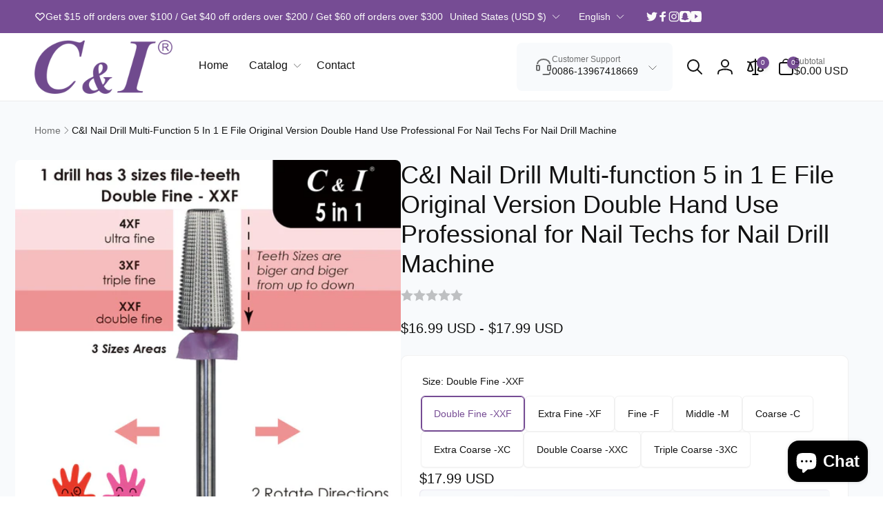

--- FILE ---
content_type: text/html; charset=utf-8
request_url: https://cibeautycare.com/products/5in1-nail-drill-efile
body_size: 57725
content:
<!doctype html>
<html class="no-js" lang="en">
  <head>
    <meta charset="utf-8">
    <meta http-equiv="X-UA-Compatible" content="IE=edge">
    <meta name="viewport" content="width=device-width,initial-scale=1">
    <meta name="theme-color" content="">
    <link rel="canonical" href="https://cibeautycare.com/products/5in1-nail-drill-efile">
    <link rel="preconnect" href="https://cdn.shopify.com" crossorigin><link rel="icon" type="image/png" href="//cibeautycare.com/cdn/shop/files/C_I_-PNG.png?crop=center&height=32&v=1693991767&width=32">

    

<title>C &amp; I Nail Drill Multi-function 5 in 1 E File Original Version Double Hand Use Professional E-File for Nail Techs Nail Drill Bits for Electric Nail Drill Machine Nail Studio Must-have</title>
      <meta name="description" content="Nail Drill with 5 in 1 Multi-function: a) Each nail drill has 3 sizes file-teeth. b) The e file could rotate in 2 directions. C) Each e-file has rounded corner at top. 3 sizes Function: The size of each nail drills are changes from top to bottom, bigger and bigger. The biggest size is the drills original size. Take the e-file which original size is XXF for example.  The original size XXF is at the bottom area of e file. The middle area is 3XF. And its top area size is 4XF.2 Way Function: The e file could rotate in 2 directions. This nail drill could be used by both right hand and left hand. R-Cut Function: Each e-file has rounded corner at top. The corner and the top of the drill are all covered with file-teeth. This area could help nail techs to make cuticle care, or to remove small area of nails. The nail Drill bit is made of Tungsten Steel, Shank: 3/32&quot; (2.35 mm).">

<meta property="og:site_name" content="C &amp; I Nails">
<meta property="og:url" content="https://cibeautycare.com/products/5in1-nail-drill-efile">
<meta property="og:title" content="C &amp; I Nail Drill Multi-function 5 in 1 E File Original Version Double Hand Use Professional E-File for Nail Techs Nail Drill Bits for Electric Nail Drill Machine Nail Studio Must-have">
<meta property="og:type" content="product">
<meta property="og:description" content="Nail Drill with 5 in 1 Multi-function: a) Each nail drill has 3 sizes file-teeth. b) The e file could rotate in 2 directions. C) Each e-file has rounded corner at top. 3 sizes Function: The size of each nail drills are changes from top to bottom, bigger and bigger. The biggest size is the drills original size. Take the e-file which original size is XXF for example.  The original size XXF is at the bottom area of e file. The middle area is 3XF. And its top area size is 4XF.2 Way Function: The e file could rotate in 2 directions. This nail drill could be used by both right hand and left hand. R-Cut Function: Each e-file has rounded corner at top. The corner and the top of the drill are all covered with file-teeth. This area could help nail techs to make cuticle care, or to remove small area of nails. The nail Drill bit is made of Tungsten Steel, Shank: 3/32&quot; (2.35 mm)."><meta property="og:image" content="http://cibeautycare.com/cdn/shop/products/9a6c0377b280ba9dc0089b53e22d58b0_5f80c0ec-3745-44aa-9f65-f918b037b047.jpg?v=1693577223">
  <meta property="og:image:secure_url" content="https://cibeautycare.com/cdn/shop/products/9a6c0377b280ba9dc0089b53e22d58b0_5f80c0ec-3745-44aa-9f65-f918b037b047.jpg?v=1693577223">
  <meta property="og:image:width" content="1602">
  <meta property="og:image:height" content="1602"><meta property="og:price:amount" content="16.99">
  <meta property="og:price:currency" content="USD"><meta name="twitter:site" content="@https://twotter.com/ianbluesky"><meta name="twitter:card" content="summary_large_image">
<meta name="twitter:title" content="C &amp; I Nail Drill Multi-function 5 in 1 E File Original Version Double Hand Use Professional E-File for Nail Techs Nail Drill Bits for Electric Nail Drill Machine Nail Studio Must-have">
<meta name="twitter:description" content="Nail Drill with 5 in 1 Multi-function: a) Each nail drill has 3 sizes file-teeth. b) The e file could rotate in 2 directions. C) Each e-file has rounded corner at top. 3 sizes Function: The size of each nail drills are changes from top to bottom, bigger and bigger. The biggest size is the drills original size. Take the e-file which original size is XXF for example.  The original size XXF is at the bottom area of e file. The middle area is 3XF. And its top area size is 4XF.2 Way Function: The e file could rotate in 2 directions. This nail drill could be used by both right hand and left hand. R-Cut Function: Each e-file has rounded corner at top. The corner and the top of the drill are all covered with file-teeth. This area could help nail techs to make cuticle care, or to remove small area of nails. The nail Drill bit is made of Tungsten Steel, Shank: 3/32&quot; (2.35 mm).">
<script>
      window.shopUrl = 'https://cibeautycare.com';
      window.routes = {
        cart_url: '/cart',
        cart_add_url: '/cart/add',
        cart_change_url: '/cart/change',
        cart_update_url: '/cart/update',
        predictive_search_url: '/search/suggest',
        search_url: '/search',
        product_recommendations_url: '/recommendations/products'
      };

      window.photoswipeUrls = {
        lib: '//cibeautycare.com/cdn/shop/t/4/assets/photoswipe.umd.min.js?v=8209164628489078771693300059',
        loaded: false
      };

      window.hasQuickAddDrawer = false;
      window.hasQuickViewModal = false;

      window.cartStrings = {
        error: `There was an error while updating your cart. Please try again.`,
        quantityError: `You can only add [quantity] of this item to your cart.`,
        success: `The product has been added to the cart.`
      }

      window.variantStrings = {
        addToCart: `Add to cart`,
        soldOut: `Sold out`,
        unavailable: `Unavailable`,
        unavailable_with_option: `[value] - Unavailable`
      }

      window.accessibilityStrings = {
        imageAvailable: `Image [index] is now available in gallery view`,
        shareSuccess: `Link copied to clipboard`,
        copyToClipboard: `Copy link`,
        pauseSlideshow: `Pause slideshow`,
        playSlideshow: `Play slideshow`,countdownExpiredMsg: `The countdown timer has been expired.`
      };window.recentlyViewedStrings = {
          empty: "There are no recently viewed products."
        };window.addedCompareStrings = {
          success: "Added to the comparison list."
        };window.moneyFormat = "${{amount}} USD";
      window.loadedBackgroundColorSwatches =false;
      window.currencyMain = "USD";
    </script><script src="//cibeautycare.com/cdn/shop/t/4/assets/critical-global.js?v=127350112672117313591693300060" defer="defer"></script>
    
    <script>window.performance && window.performance.mark && window.performance.mark('shopify.content_for_header.start');</script><meta id="shopify-digital-wallet" name="shopify-digital-wallet" content="/80225894688/digital_wallets/dialog">
<meta name="shopify-checkout-api-token" content="2b1815c85b83af182d28a60904bae0ff">
<meta id="in-context-paypal-metadata" data-shop-id="80225894688" data-venmo-supported="false" data-environment="production" data-locale="en_US" data-paypal-v4="true" data-currency="USD">
<link rel="alternate" hreflang="x-default" href="https://cibeautycare.com/products/5in1-nail-drill-efile">
<link rel="alternate" hreflang="en" href="https://cibeautycare.com/products/5in1-nail-drill-efile">
<link rel="alternate" hreflang="da" href="https://cibeautycare.com/da/products/5in1-nail-drill-efile">
<link rel="alternate" hreflang="ja" href="https://cibeautycare.com/ja/products/5in1-nail-drill-efile">
<link rel="alternate" type="application/json+oembed" href="https://cibeautycare.com/products/5in1-nail-drill-efile.oembed">
<script async="async" src="/checkouts/internal/preloads.js?locale=en-US"></script>
<script id="shopify-features" type="application/json">{"accessToken":"2b1815c85b83af182d28a60904bae0ff","betas":["rich-media-storefront-analytics"],"domain":"cibeautycare.com","predictiveSearch":true,"shopId":80225894688,"locale":"en"}</script>
<script>var Shopify = Shopify || {};
Shopify.shop = "aaf615-2.myshopify.com";
Shopify.locale = "en";
Shopify.currency = {"active":"USD","rate":"1.0"};
Shopify.country = "US";
Shopify.theme = {"name":"Woodstock","id":158513266976,"schema_name":"Woodstock","schema_version":"1.0.0","theme_store_id":2239,"role":"main"};
Shopify.theme.handle = "null";
Shopify.theme.style = {"id":null,"handle":null};
Shopify.cdnHost = "cibeautycare.com/cdn";
Shopify.routes = Shopify.routes || {};
Shopify.routes.root = "/";</script>
<script type="module">!function(o){(o.Shopify=o.Shopify||{}).modules=!0}(window);</script>
<script>!function(o){function n(){var o=[];function n(){o.push(Array.prototype.slice.apply(arguments))}return n.q=o,n}var t=o.Shopify=o.Shopify||{};t.loadFeatures=n(),t.autoloadFeatures=n()}(window);</script>
<script id="shop-js-analytics" type="application/json">{"pageType":"product"}</script>
<script defer="defer" async type="module" src="//cibeautycare.com/cdn/shopifycloud/shop-js/modules/v2/client.init-shop-cart-sync_BApSsMSl.en.esm.js"></script>
<script defer="defer" async type="module" src="//cibeautycare.com/cdn/shopifycloud/shop-js/modules/v2/chunk.common_CBoos6YZ.esm.js"></script>
<script type="module">
  await import("//cibeautycare.com/cdn/shopifycloud/shop-js/modules/v2/client.init-shop-cart-sync_BApSsMSl.en.esm.js");
await import("//cibeautycare.com/cdn/shopifycloud/shop-js/modules/v2/chunk.common_CBoos6YZ.esm.js");

  window.Shopify.SignInWithShop?.initShopCartSync?.({"fedCMEnabled":true,"windoidEnabled":true});

</script>
<script id="__st">var __st={"a":80225894688,"offset":-28800,"reqid":"9197ff51-e6b5-488b-8c1d-1113e8f69b3b-1768917411","pageurl":"cibeautycare.com\/products\/5in1-nail-drill-efile","u":"94c83f3314e7","p":"product","rtyp":"product","rid":8614560760096};</script>
<script>window.ShopifyPaypalV4VisibilityTracking = true;</script>
<script id="captcha-bootstrap">!function(){'use strict';const t='contact',e='account',n='new_comment',o=[[t,t],['blogs',n],['comments',n],[t,'customer']],c=[[e,'customer_login'],[e,'guest_login'],[e,'recover_customer_password'],[e,'create_customer']],r=t=>t.map((([t,e])=>`form[action*='/${t}']:not([data-nocaptcha='true']) input[name='form_type'][value='${e}']`)).join(','),a=t=>()=>t?[...document.querySelectorAll(t)].map((t=>t.form)):[];function s(){const t=[...o],e=r(t);return a(e)}const i='password',u='form_key',d=['recaptcha-v3-token','g-recaptcha-response','h-captcha-response',i],f=()=>{try{return window.sessionStorage}catch{return}},m='__shopify_v',_=t=>t.elements[u];function p(t,e,n=!1){try{const o=window.sessionStorage,c=JSON.parse(o.getItem(e)),{data:r}=function(t){const{data:e,action:n}=t;return t[m]||n?{data:e,action:n}:{data:t,action:n}}(c);for(const[e,n]of Object.entries(r))t.elements[e]&&(t.elements[e].value=n);n&&o.removeItem(e)}catch(o){console.error('form repopulation failed',{error:o})}}const l='form_type',E='cptcha';function T(t){t.dataset[E]=!0}const w=window,h=w.document,L='Shopify',v='ce_forms',y='captcha';let A=!1;((t,e)=>{const n=(g='f06e6c50-85a8-45c8-87d0-21a2b65856fe',I='https://cdn.shopify.com/shopifycloud/storefront-forms-hcaptcha/ce_storefront_forms_captcha_hcaptcha.v1.5.2.iife.js',D={infoText:'Protected by hCaptcha',privacyText:'Privacy',termsText:'Terms'},(t,e,n)=>{const o=w[L][v],c=o.bindForm;if(c)return c(t,g,e,D).then(n);var r;o.q.push([[t,g,e,D],n]),r=I,A||(h.body.append(Object.assign(h.createElement('script'),{id:'captcha-provider',async:!0,src:r})),A=!0)});var g,I,D;w[L]=w[L]||{},w[L][v]=w[L][v]||{},w[L][v].q=[],w[L][y]=w[L][y]||{},w[L][y].protect=function(t,e){n(t,void 0,e),T(t)},Object.freeze(w[L][y]),function(t,e,n,w,h,L){const[v,y,A,g]=function(t,e,n){const i=e?o:[],u=t?c:[],d=[...i,...u],f=r(d),m=r(i),_=r(d.filter((([t,e])=>n.includes(e))));return[a(f),a(m),a(_),s()]}(w,h,L),I=t=>{const e=t.target;return e instanceof HTMLFormElement?e:e&&e.form},D=t=>v().includes(t);t.addEventListener('submit',(t=>{const e=I(t);if(!e)return;const n=D(e)&&!e.dataset.hcaptchaBound&&!e.dataset.recaptchaBound,o=_(e),c=g().includes(e)&&(!o||!o.value);(n||c)&&t.preventDefault(),c&&!n&&(function(t){try{if(!f())return;!function(t){const e=f();if(!e)return;const n=_(t);if(!n)return;const o=n.value;o&&e.removeItem(o)}(t);const e=Array.from(Array(32),(()=>Math.random().toString(36)[2])).join('');!function(t,e){_(t)||t.append(Object.assign(document.createElement('input'),{type:'hidden',name:u})),t.elements[u].value=e}(t,e),function(t,e){const n=f();if(!n)return;const o=[...t.querySelectorAll(`input[type='${i}']`)].map((({name:t})=>t)),c=[...d,...o],r={};for(const[a,s]of new FormData(t).entries())c.includes(a)||(r[a]=s);n.setItem(e,JSON.stringify({[m]:1,action:t.action,data:r}))}(t,e)}catch(e){console.error('failed to persist form',e)}}(e),e.submit())}));const S=(t,e)=>{t&&!t.dataset[E]&&(n(t,e.some((e=>e===t))),T(t))};for(const o of['focusin','change'])t.addEventListener(o,(t=>{const e=I(t);D(e)&&S(e,y())}));const B=e.get('form_key'),M=e.get(l),P=B&&M;t.addEventListener('DOMContentLoaded',(()=>{const t=y();if(P)for(const e of t)e.elements[l].value===M&&p(e,B);[...new Set([...A(),...v().filter((t=>'true'===t.dataset.shopifyCaptcha))])].forEach((e=>S(e,t)))}))}(h,new URLSearchParams(w.location.search),n,t,e,['guest_login'])})(!0,!0)}();</script>
<script integrity="sha256-4kQ18oKyAcykRKYeNunJcIwy7WH5gtpwJnB7kiuLZ1E=" data-source-attribution="shopify.loadfeatures" defer="defer" src="//cibeautycare.com/cdn/shopifycloud/storefront/assets/storefront/load_feature-a0a9edcb.js" crossorigin="anonymous"></script>
<script data-source-attribution="shopify.dynamic_checkout.dynamic.init">var Shopify=Shopify||{};Shopify.PaymentButton=Shopify.PaymentButton||{isStorefrontPortableWallets:!0,init:function(){window.Shopify.PaymentButton.init=function(){};var t=document.createElement("script");t.src="https://cibeautycare.com/cdn/shopifycloud/portable-wallets/latest/portable-wallets.en.js",t.type="module",document.head.appendChild(t)}};
</script>
<script data-source-attribution="shopify.dynamic_checkout.buyer_consent">
  function portableWalletsHideBuyerConsent(e){var t=document.getElementById("shopify-buyer-consent"),n=document.getElementById("shopify-subscription-policy-button");t&&n&&(t.classList.add("hidden"),t.setAttribute("aria-hidden","true"),n.removeEventListener("click",e))}function portableWalletsShowBuyerConsent(e){var t=document.getElementById("shopify-buyer-consent"),n=document.getElementById("shopify-subscription-policy-button");t&&n&&(t.classList.remove("hidden"),t.removeAttribute("aria-hidden"),n.addEventListener("click",e))}window.Shopify?.PaymentButton&&(window.Shopify.PaymentButton.hideBuyerConsent=portableWalletsHideBuyerConsent,window.Shopify.PaymentButton.showBuyerConsent=portableWalletsShowBuyerConsent);
</script>
<script>
  function portableWalletsCleanup(e){e&&e.src&&console.error("Failed to load portable wallets script "+e.src);var t=document.querySelectorAll("shopify-accelerated-checkout .shopify-payment-button__skeleton, shopify-accelerated-checkout-cart .wallet-cart-button__skeleton"),e=document.getElementById("shopify-buyer-consent");for(let e=0;e<t.length;e++)t[e].remove();e&&e.remove()}function portableWalletsNotLoadedAsModule(e){e instanceof ErrorEvent&&"string"==typeof e.message&&e.message.includes("import.meta")&&"string"==typeof e.filename&&e.filename.includes("portable-wallets")&&(window.removeEventListener("error",portableWalletsNotLoadedAsModule),window.Shopify.PaymentButton.failedToLoad=e,"loading"===document.readyState?document.addEventListener("DOMContentLoaded",window.Shopify.PaymentButton.init):window.Shopify.PaymentButton.init())}window.addEventListener("error",portableWalletsNotLoadedAsModule);
</script>

<script type="module" src="https://cibeautycare.com/cdn/shopifycloud/portable-wallets/latest/portable-wallets.en.js" onError="portableWalletsCleanup(this)" crossorigin="anonymous"></script>
<script nomodule>
  document.addEventListener("DOMContentLoaded", portableWalletsCleanup);
</script>

<script id='scb4127' type='text/javascript' async='' src='https://cibeautycare.com/cdn/shopifycloud/privacy-banner/storefront-banner.js'></script><link id="shopify-accelerated-checkout-styles" rel="stylesheet" media="screen" href="https://cibeautycare.com/cdn/shopifycloud/portable-wallets/latest/accelerated-checkout-backwards-compat.css" crossorigin="anonymous">
<style id="shopify-accelerated-checkout-cart">
        #shopify-buyer-consent {
  margin-top: 1em;
  display: inline-block;
  width: 100%;
}

#shopify-buyer-consent.hidden {
  display: none;
}

#shopify-subscription-policy-button {
  background: none;
  border: none;
  padding: 0;
  text-decoration: underline;
  font-size: inherit;
  cursor: pointer;
}

#shopify-subscription-policy-button::before {
  box-shadow: none;
}

      </style>

<script>window.performance && window.performance.mark && window.performance.mark('shopify.content_for_header.end');</script>
<style data-shopify>
:root,.color-background-1 {
			--color-foreground: 18, 18, 18;
			--color-background: 255, 255, 255;
			--gradient-background: #ffffff;
			--color-button-text: 255, 255, 255;
			--color-button: 118, 76, 148;
			--color-sale-off-price: 239, 68, 68;
			--color-compare-at-price: 148, 163, 184;
			--color-review-stars: 251, 191, 36;
			--color-background-input: 248, 250, 252;--color-text-message-success: 22, 101, 52;
			--color-background-message-success: 239, 253, 244;
			--color-text-message-warning: 160, 98, 7;
			--color-background-message-warning: 254, 252, 232;
			--color-text-message-error: 152, 28, 27;
			--color-background-message-error: 254, 242, 242;	
		}
.color-background-2 {
			--color-foreground: 0, 0, 0;
			--color-background: 241, 245, 249;
			--gradient-background: #f1f5f9;
			--color-button-text: 255, 255, 255;
			--color-button: 118, 76, 148;
			--color-sale-off-price: 239, 68, 68;
			--color-compare-at-price: 148, 163, 184;
			--color-review-stars: 251, 191, 36;
			--color-background-input: 226, 232, 240;--color-text-message-success: 22, 101, 52;
			--color-background-message-success: 239, 253, 244;
			--color-text-message-warning: 160, 98, 7;
			--color-background-message-warning: 254, 252, 232;
			--color-text-message-error: 152, 28, 27;
			--color-background-message-error: 254, 242, 242;	
		}
.color-inverse {
			--color-foreground: 250, 250, 250;
			--color-background: 118, 76, 148;
			--gradient-background: #764c94;
			--color-button-text: 255, 255, 255;
			--color-button: 118, 76, 148;
			--color-sale-off-price: 239, 68, 68;
			--color-compare-at-price: 115, 115, 115;
			--color-review-stars: 118, 76, 148;
			--color-background-input: 23, 23, 23;--color-text-message-success: 22, 101, 52;
			--color-background-message-success: 239, 253, 244;
			--color-text-message-warning: 160, 98, 7;
			--color-background-message-warning: 254, 252, 232;
			--color-text-message-error: 152, 28, 27;
			--color-background-message-error: 254, 242, 242;	
		}
.color-scheme-fd86034b-ce7b-4708-82c2-e2d34e18df10 {
			--color-foreground: 18, 18, 18;
			--color-background: 255, 255, 255;
			--gradient-background: #ffffff;
			--color-button-text: 255, 255, 255;
			--color-button: 118, 76, 148;
			--color-sale-off-price: 239, 68, 68;
			--color-compare-at-price: 148, 163, 184;
			--color-review-stars: 251, 191, 36;
			--color-background-input: 248, 250, 252;--color-text-message-success: 22, 101, 52;
			--color-background-message-success: 239, 253, 244;
			--color-text-message-warning: 160, 98, 7;
			--color-background-message-warning: 254, 252, 232;
			--color-text-message-error: 152, 28, 27;
			--color-background-message-error: 254, 242, 242;	
		}:root {
		--font-body-family: Helvetica, Arial, sans-serif;
		--font-body-style: normal;
		--font-body-weight: 400;
		--font-body-weight-bold: ;
		--font-body-weight-500: ;

		--font-heading-family: Helvetica, Arial, sans-serif;
		--font-heading-style: normal;
		--font-heading-weight: 400;
		--font-heading-weight-bold: ;

		--font-body-scale: 1.0;
		--font-heading-scale: 1.0;--font-button-family: var(--font-heading-family);
			--font-button-style: var(--font-heading-style);
			--font-button-weight: var(--font-heading-weight);
			--font-button-scale: var(--font-heading-scale);
			--font-button-weight-bold: var(--font-heading-weight-bold);--page-width: 144rem;
		--page-width-margin: 0rem;

		--product-card-text-alignment: left;
		--product-card-border-opacity: 0.05;
		--product-card-padding: 2rem;
		--product-card-shadow-position: 0rem;
		--product-card-shadow-opacity: 0.15;
		
		--collection-card-text-alignment: left;
		
		--color-sale-badge-foreground: 220, 38, 38;
		--color-sale-badge-background: 254, 242, 242;
		--color-sold-out-badge-foreground: 234, 92, 92;
		--color-sold-out-badge-background: 255, 255, 255;
		--color-custom-badge-1-foreground: 22, 163, 74;
		--color-custom-badge-1-background: 240, 253, 244;
		--color-custom-badge-2-foreground: 255, 255, 255;
		--color-custom-badge-2-background: 118, 76, 148;
		--color-custom-badge-3-foreground: 255, 255, 255;
		--color-custom-badge-3-background: 0, 0, 0;
		--color-custom-badge-4-foreground: 255, 255, 255;
		--color-custom-badge-4-background: 24, 206, 8;
		--color-custom-badge-5-foreground: 0, 0, 0;
		--color-custom-badge-5-background: 138, 255, 248;

		--spacing-sections-desktop: 0px;
		--spacing-sections-mobile: 0px;

		--grid-desktop-vertical-spacing: 28px;
		--grid-desktop-horizontal-spacing: 28px;
		--grid-mobile-vertical-spacing: 14px;
		--grid-mobile-horizontal-spacing: 14px;

		--variants-pills-color-radius:50%;}

	:root, .color-background-1, .color-background-2, .color-inverse, .color-scheme-fd86034b-ce7b-4708-82c2-e2d34e18df10 {
		--color-button-outline: var(--color-button-text);
		--color-button-text-outline: var(--color-button);
		--color-link: var(--color-foreground);
		--color-line: rgb(var(--color-foreground), .3);
		--color-card-hover: var(--color-foreground);
		--color-accent-text: var(--color-highlight);
		--color-price-foreground: var(--color-foreground);
		--color-review-stars-foreground: var(--color-review-stars);
		--color-highlight: var(--color-button);
	}

	body, .color-background-1, .color-background-2, .color-inverse, .color-scheme-fd86034b-ce7b-4708-82c2-e2d34e18df10 {
		color: rgb(var(--color-foreground));
		background-color: rgb(var(--color-background));
	}*,
		*::before,
		*::after {
			box-sizing: inherit;
		}

		html {
			box-sizing: border-box;
			font-size: calc(var(--font-body-scale) * 62.5%);
			height: 100%;
		}

		body {
			display: grid;
			grid-template-rows: auto auto 1fr auto;
			grid-template-columns: 100%;
			min-height: 100%;
			margin: 0;
			font-size: 1.6rem;
			line-height: calc(1 + 0.6 / var(--font-body-scale));
			font-family: var(--font-body-family);
			font-style: var(--font-body-style);
			font-weight: var(--font-body-weight);
		}ul.grid.contains-card--product {
			--grid-horizontal-spacing: 0rem;
			--grid-mobile-vertical-spacing: 0rem;
			--grid-desktop-vertical-spacing: 0rem;
			row-gap: 0rem;
		}</style><link href="//cibeautycare.com/cdn/shop/t/4/assets/critical-base.css?v=84289060865344008491693300060" rel="stylesheet" type="text/css" media="all" />
    <link rel="stylesheet" href="//cibeautycare.com/cdn/shop/t/4/assets/component-card.css?v=168276479597491854391693300060" media="print" onload="this.media='all'">
   
    <script>document.documentElement.className = document.documentElement.className.replace('no-js', 'js');
    if (Shopify.designMode) {
      document.documentElement.classList.add('shopify-design-mode');
    }
    </script>
  <script src="https://cdn.shopify.com/extensions/e4b3a77b-20c9-4161-b1bb-deb87046128d/inbox-1253/assets/inbox-chat-loader.js" type="text/javascript" defer="defer"></script>
<link href="https://monorail-edge.shopifysvc.com" rel="dns-prefetch">
<script>(function(){if ("sendBeacon" in navigator && "performance" in window) {try {var session_token_from_headers = performance.getEntriesByType('navigation')[0].serverTiming.find(x => x.name == '_s').description;} catch {var session_token_from_headers = undefined;}var session_cookie_matches = document.cookie.match(/_shopify_s=([^;]*)/);var session_token_from_cookie = session_cookie_matches && session_cookie_matches.length === 2 ? session_cookie_matches[1] : "";var session_token = session_token_from_headers || session_token_from_cookie || "";function handle_abandonment_event(e) {var entries = performance.getEntries().filter(function(entry) {return /monorail-edge.shopifysvc.com/.test(entry.name);});if (!window.abandonment_tracked && entries.length === 0) {window.abandonment_tracked = true;var currentMs = Date.now();var navigation_start = performance.timing.navigationStart;var payload = {shop_id: 80225894688,url: window.location.href,navigation_start,duration: currentMs - navigation_start,session_token,page_type: "product"};window.navigator.sendBeacon("https://monorail-edge.shopifysvc.com/v1/produce", JSON.stringify({schema_id: "online_store_buyer_site_abandonment/1.1",payload: payload,metadata: {event_created_at_ms: currentMs,event_sent_at_ms: currentMs}}));}}window.addEventListener('pagehide', handle_abandonment_event);}}());</script>
<script id="web-pixels-manager-setup">(function e(e,d,r,n,o){if(void 0===o&&(o={}),!Boolean(null===(a=null===(i=window.Shopify)||void 0===i?void 0:i.analytics)||void 0===a?void 0:a.replayQueue)){var i,a;window.Shopify=window.Shopify||{};var t=window.Shopify;t.analytics=t.analytics||{};var s=t.analytics;s.replayQueue=[],s.publish=function(e,d,r){return s.replayQueue.push([e,d,r]),!0};try{self.performance.mark("wpm:start")}catch(e){}var l=function(){var e={modern:/Edge?\/(1{2}[4-9]|1[2-9]\d|[2-9]\d{2}|\d{4,})\.\d+(\.\d+|)|Firefox\/(1{2}[4-9]|1[2-9]\d|[2-9]\d{2}|\d{4,})\.\d+(\.\d+|)|Chrom(ium|e)\/(9{2}|\d{3,})\.\d+(\.\d+|)|(Maci|X1{2}).+ Version\/(15\.\d+|(1[6-9]|[2-9]\d|\d{3,})\.\d+)([,.]\d+|)( \(\w+\)|)( Mobile\/\w+|) Safari\/|Chrome.+OPR\/(9{2}|\d{3,})\.\d+\.\d+|(CPU[ +]OS|iPhone[ +]OS|CPU[ +]iPhone|CPU IPhone OS|CPU iPad OS)[ +]+(15[._]\d+|(1[6-9]|[2-9]\d|\d{3,})[._]\d+)([._]\d+|)|Android:?[ /-](13[3-9]|1[4-9]\d|[2-9]\d{2}|\d{4,})(\.\d+|)(\.\d+|)|Android.+Firefox\/(13[5-9]|1[4-9]\d|[2-9]\d{2}|\d{4,})\.\d+(\.\d+|)|Android.+Chrom(ium|e)\/(13[3-9]|1[4-9]\d|[2-9]\d{2}|\d{4,})\.\d+(\.\d+|)|SamsungBrowser\/([2-9]\d|\d{3,})\.\d+/,legacy:/Edge?\/(1[6-9]|[2-9]\d|\d{3,})\.\d+(\.\d+|)|Firefox\/(5[4-9]|[6-9]\d|\d{3,})\.\d+(\.\d+|)|Chrom(ium|e)\/(5[1-9]|[6-9]\d|\d{3,})\.\d+(\.\d+|)([\d.]+$|.*Safari\/(?![\d.]+ Edge\/[\d.]+$))|(Maci|X1{2}).+ Version\/(10\.\d+|(1[1-9]|[2-9]\d|\d{3,})\.\d+)([,.]\d+|)( \(\w+\)|)( Mobile\/\w+|) Safari\/|Chrome.+OPR\/(3[89]|[4-9]\d|\d{3,})\.\d+\.\d+|(CPU[ +]OS|iPhone[ +]OS|CPU[ +]iPhone|CPU IPhone OS|CPU iPad OS)[ +]+(10[._]\d+|(1[1-9]|[2-9]\d|\d{3,})[._]\d+)([._]\d+|)|Android:?[ /-](13[3-9]|1[4-9]\d|[2-9]\d{2}|\d{4,})(\.\d+|)(\.\d+|)|Mobile Safari.+OPR\/([89]\d|\d{3,})\.\d+\.\d+|Android.+Firefox\/(13[5-9]|1[4-9]\d|[2-9]\d{2}|\d{4,})\.\d+(\.\d+|)|Android.+Chrom(ium|e)\/(13[3-9]|1[4-9]\d|[2-9]\d{2}|\d{4,})\.\d+(\.\d+|)|Android.+(UC? ?Browser|UCWEB|U3)[ /]?(15\.([5-9]|\d{2,})|(1[6-9]|[2-9]\d|\d{3,})\.\d+)\.\d+|SamsungBrowser\/(5\.\d+|([6-9]|\d{2,})\.\d+)|Android.+MQ{2}Browser\/(14(\.(9|\d{2,})|)|(1[5-9]|[2-9]\d|\d{3,})(\.\d+|))(\.\d+|)|K[Aa][Ii]OS\/(3\.\d+|([4-9]|\d{2,})\.\d+)(\.\d+|)/},d=e.modern,r=e.legacy,n=navigator.userAgent;return n.match(d)?"modern":n.match(r)?"legacy":"unknown"}(),u="modern"===l?"modern":"legacy",c=(null!=n?n:{modern:"",legacy:""})[u],f=function(e){return[e.baseUrl,"/wpm","/b",e.hashVersion,"modern"===e.buildTarget?"m":"l",".js"].join("")}({baseUrl:d,hashVersion:r,buildTarget:u}),m=function(e){var d=e.version,r=e.bundleTarget,n=e.surface,o=e.pageUrl,i=e.monorailEndpoint;return{emit:function(e){var a=e.status,t=e.errorMsg,s=(new Date).getTime(),l=JSON.stringify({metadata:{event_sent_at_ms:s},events:[{schema_id:"web_pixels_manager_load/3.1",payload:{version:d,bundle_target:r,page_url:o,status:a,surface:n,error_msg:t},metadata:{event_created_at_ms:s}}]});if(!i)return console&&console.warn&&console.warn("[Web Pixels Manager] No Monorail endpoint provided, skipping logging."),!1;try{return self.navigator.sendBeacon.bind(self.navigator)(i,l)}catch(e){}var u=new XMLHttpRequest;try{return u.open("POST",i,!0),u.setRequestHeader("Content-Type","text/plain"),u.send(l),!0}catch(e){return console&&console.warn&&console.warn("[Web Pixels Manager] Got an unhandled error while logging to Monorail."),!1}}}}({version:r,bundleTarget:l,surface:e.surface,pageUrl:self.location.href,monorailEndpoint:e.monorailEndpoint});try{o.browserTarget=l,function(e){var d=e.src,r=e.async,n=void 0===r||r,o=e.onload,i=e.onerror,a=e.sri,t=e.scriptDataAttributes,s=void 0===t?{}:t,l=document.createElement("script"),u=document.querySelector("head"),c=document.querySelector("body");if(l.async=n,l.src=d,a&&(l.integrity=a,l.crossOrigin="anonymous"),s)for(var f in s)if(Object.prototype.hasOwnProperty.call(s,f))try{l.dataset[f]=s[f]}catch(e){}if(o&&l.addEventListener("load",o),i&&l.addEventListener("error",i),u)u.appendChild(l);else{if(!c)throw new Error("Did not find a head or body element to append the script");c.appendChild(l)}}({src:f,async:!0,onload:function(){if(!function(){var e,d;return Boolean(null===(d=null===(e=window.Shopify)||void 0===e?void 0:e.analytics)||void 0===d?void 0:d.initialized)}()){var d=window.webPixelsManager.init(e)||void 0;if(d){var r=window.Shopify.analytics;r.replayQueue.forEach((function(e){var r=e[0],n=e[1],o=e[2];d.publishCustomEvent(r,n,o)})),r.replayQueue=[],r.publish=d.publishCustomEvent,r.visitor=d.visitor,r.initialized=!0}}},onerror:function(){return m.emit({status:"failed",errorMsg:"".concat(f," has failed to load")})},sri:function(e){var d=/^sha384-[A-Za-z0-9+/=]+$/;return"string"==typeof e&&d.test(e)}(c)?c:"",scriptDataAttributes:o}),m.emit({status:"loading"})}catch(e){m.emit({status:"failed",errorMsg:(null==e?void 0:e.message)||"Unknown error"})}}})({shopId: 80225894688,storefrontBaseUrl: "https://cibeautycare.com",extensionsBaseUrl: "https://extensions.shopifycdn.com/cdn/shopifycloud/web-pixels-manager",monorailEndpoint: "https://monorail-edge.shopifysvc.com/unstable/produce_batch",surface: "storefront-renderer",enabledBetaFlags: ["2dca8a86"],webPixelsConfigList: [{"id":"shopify-app-pixel","configuration":"{}","eventPayloadVersion":"v1","runtimeContext":"STRICT","scriptVersion":"0450","apiClientId":"shopify-pixel","type":"APP","privacyPurposes":["ANALYTICS","MARKETING"]},{"id":"shopify-custom-pixel","eventPayloadVersion":"v1","runtimeContext":"LAX","scriptVersion":"0450","apiClientId":"shopify-pixel","type":"CUSTOM","privacyPurposes":["ANALYTICS","MARKETING"]}],isMerchantRequest: false,initData: {"shop":{"name":"C \u0026 I Nails","paymentSettings":{"currencyCode":"USD"},"myshopifyDomain":"aaf615-2.myshopify.com","countryCode":"CN","storefrontUrl":"https:\/\/cibeautycare.com"},"customer":null,"cart":null,"checkout":null,"productVariants":[{"price":{"amount":17.99,"currencyCode":"USD"},"product":{"title":"C\u0026I Nail Drill Multi-function 5 in 1 E File Original Version Double Hand Use Professional for Nail Techs for Nail Drill Machine","vendor":"C \u0026 I Nails","id":"8614560760096","untranslatedTitle":"C\u0026I Nail Drill Multi-function 5 in 1 E File Original Version Double Hand Use Professional for Nail Techs for Nail Drill Machine","url":"\/products\/5in1-nail-drill-efile","type":""},"id":"46529402044704","image":{"src":"\/\/cibeautycare.com\/cdn\/shop\/products\/2f0e8c5d5ae5e7bf6967b9f5c1d8104f_799872e5-aee6-4058-a79e-087aeb569012.jpg?v=1693577223"},"sku":"CI-51ND-XXF","title":"Double Fine -XXF","untranslatedTitle":"Double Fine -XXF"},{"price":{"amount":16.99,"currencyCode":"USD"},"product":{"title":"C\u0026I Nail Drill Multi-function 5 in 1 E File Original Version Double Hand Use Professional for Nail Techs for Nail Drill Machine","vendor":"C \u0026 I Nails","id":"8614560760096","untranslatedTitle":"C\u0026I Nail Drill Multi-function 5 in 1 E File Original Version Double Hand Use Professional for Nail Techs for Nail Drill Machine","url":"\/products\/5in1-nail-drill-efile","type":""},"id":"46529402077472","image":{"src":"\/\/cibeautycare.com\/cdn\/shop\/products\/1ed4ebd57353585478b599b5db366c19_4ae14927-2130-4841-b8e0-202e8041a85a.jpg?v=1693577223"},"sku":"CI-51ND-XF","title":"Extra Fine -XF","untranslatedTitle":"Extra Fine -XF"},{"price":{"amount":16.99,"currencyCode":"USD"},"product":{"title":"C\u0026I Nail Drill Multi-function 5 in 1 E File Original Version Double Hand Use Professional for Nail Techs for Nail Drill Machine","vendor":"C \u0026 I Nails","id":"8614560760096","untranslatedTitle":"C\u0026I Nail Drill Multi-function 5 in 1 E File Original Version Double Hand Use Professional for Nail Techs for Nail Drill Machine","url":"\/products\/5in1-nail-drill-efile","type":""},"id":"46529402110240","image":{"src":"\/\/cibeautycare.com\/cdn\/shop\/products\/171a36310063906adeb8ceaf6d1641cb_210b4c8f-8624-4e4b-aed2-810fa7f17b5a.jpg?v=1693577223"},"sku":"CI-51ND-F","title":"Fine -F","untranslatedTitle":"Fine -F"},{"price":{"amount":16.99,"currencyCode":"USD"},"product":{"title":"C\u0026I Nail Drill Multi-function 5 in 1 E File Original Version Double Hand Use Professional for Nail Techs for Nail Drill Machine","vendor":"C \u0026 I Nails","id":"8614560760096","untranslatedTitle":"C\u0026I Nail Drill Multi-function 5 in 1 E File Original Version Double Hand Use Professional for Nail Techs for Nail Drill Machine","url":"\/products\/5in1-nail-drill-efile","type":""},"id":"46529402143008","image":{"src":"\/\/cibeautycare.com\/cdn\/shop\/products\/1a0c23ff660710bc1ca64ff50d3e2597_47049e56-ebdf-4c72-888e-c35b4837baeb.jpg?v=1693577223"},"sku":"CI-51ND-M","title":"Middle -M","untranslatedTitle":"Middle -M"},{"price":{"amount":16.99,"currencyCode":"USD"},"product":{"title":"C\u0026I Nail Drill Multi-function 5 in 1 E File Original Version Double Hand Use Professional for Nail Techs for Nail Drill Machine","vendor":"C \u0026 I Nails","id":"8614560760096","untranslatedTitle":"C\u0026I Nail Drill Multi-function 5 in 1 E File Original Version Double Hand Use Professional for Nail Techs for Nail Drill Machine","url":"\/products\/5in1-nail-drill-efile","type":""},"id":"46529402175776","image":{"src":"\/\/cibeautycare.com\/cdn\/shop\/products\/3d24728ac09cb4d1cd3b79fda4ab1fd1_752efada-3108-44a7-8e9c-bbd9c593bd65.jpg?v=1693577223"},"sku":"CI-51ND-C","title":"Coarse -C","untranslatedTitle":"Coarse -C"},{"price":{"amount":16.99,"currencyCode":"USD"},"product":{"title":"C\u0026I Nail Drill Multi-function 5 in 1 E File Original Version Double Hand Use Professional for Nail Techs for Nail Drill Machine","vendor":"C \u0026 I Nails","id":"8614560760096","untranslatedTitle":"C\u0026I Nail Drill Multi-function 5 in 1 E File Original Version Double Hand Use Professional for Nail Techs for Nail Drill Machine","url":"\/products\/5in1-nail-drill-efile","type":""},"id":"46529402208544","image":{"src":"\/\/cibeautycare.com\/cdn\/shop\/products\/b669edf533754530d5e3a9565999c8dc_f1ee96d4-897f-4b80-be30-9f45207196e7.jpg?v=1693577224"},"sku":"CI-51ND-XC","title":"Extra Coarse -XC","untranslatedTitle":"Extra Coarse -XC"},{"price":{"amount":16.99,"currencyCode":"USD"},"product":{"title":"C\u0026I Nail Drill Multi-function 5 in 1 E File Original Version Double Hand Use Professional for Nail Techs for Nail Drill Machine","vendor":"C \u0026 I Nails","id":"8614560760096","untranslatedTitle":"C\u0026I Nail Drill Multi-function 5 in 1 E File Original Version Double Hand Use Professional for Nail Techs for Nail Drill Machine","url":"\/products\/5in1-nail-drill-efile","type":""},"id":"46529402241312","image":{"src":"\/\/cibeautycare.com\/cdn\/shop\/products\/0b315a4fcfbbff15adb850039ec17593_ecdeaa5a-c40e-4d25-9e65-ce3fb54f10af.jpg?v=1693577224"},"sku":"CI-51ND-XXC","title":"Double Coarse -XXC","untranslatedTitle":"Double Coarse -XXC"},{"price":{"amount":16.99,"currencyCode":"USD"},"product":{"title":"C\u0026I Nail Drill Multi-function 5 in 1 E File Original Version Double Hand Use Professional for Nail Techs for Nail Drill Machine","vendor":"C \u0026 I Nails","id":"8614560760096","untranslatedTitle":"C\u0026I Nail Drill Multi-function 5 in 1 E File Original Version Double Hand Use Professional for Nail Techs for Nail Drill Machine","url":"\/products\/5in1-nail-drill-efile","type":""},"id":"46529402274080","image":{"src":"\/\/cibeautycare.com\/cdn\/shop\/products\/9a9d4db15ad97120aa8112443d23a981_1628f754-2495-4729-8834-37071262cf12.jpg?v=1693577224"},"sku":"CI-51ND-3XC","title":"Triple Coarse -3XC","untranslatedTitle":"Triple Coarse -3XC"}],"purchasingCompany":null},},"https://cibeautycare.com/cdn","fcfee988w5aeb613cpc8e4bc33m6693e112",{"modern":"","legacy":""},{"shopId":"80225894688","storefrontBaseUrl":"https:\/\/cibeautycare.com","extensionBaseUrl":"https:\/\/extensions.shopifycdn.com\/cdn\/shopifycloud\/web-pixels-manager","surface":"storefront-renderer","enabledBetaFlags":"[\"2dca8a86\"]","isMerchantRequest":"false","hashVersion":"fcfee988w5aeb613cpc8e4bc33m6693e112","publish":"custom","events":"[[\"page_viewed\",{}],[\"product_viewed\",{\"productVariant\":{\"price\":{\"amount\":17.99,\"currencyCode\":\"USD\"},\"product\":{\"title\":\"C\u0026I Nail Drill Multi-function 5 in 1 E File Original Version Double Hand Use Professional for Nail Techs for Nail Drill Machine\",\"vendor\":\"C \u0026 I Nails\",\"id\":\"8614560760096\",\"untranslatedTitle\":\"C\u0026I Nail Drill Multi-function 5 in 1 E File Original Version Double Hand Use Professional for Nail Techs for Nail Drill Machine\",\"url\":\"\/products\/5in1-nail-drill-efile\",\"type\":\"\"},\"id\":\"46529402044704\",\"image\":{\"src\":\"\/\/cibeautycare.com\/cdn\/shop\/products\/2f0e8c5d5ae5e7bf6967b9f5c1d8104f_799872e5-aee6-4058-a79e-087aeb569012.jpg?v=1693577223\"},\"sku\":\"CI-51ND-XXF\",\"title\":\"Double Fine -XXF\",\"untranslatedTitle\":\"Double Fine -XXF\"}}]]"});</script><script>
  window.ShopifyAnalytics = window.ShopifyAnalytics || {};
  window.ShopifyAnalytics.meta = window.ShopifyAnalytics.meta || {};
  window.ShopifyAnalytics.meta.currency = 'USD';
  var meta = {"product":{"id":8614560760096,"gid":"gid:\/\/shopify\/Product\/8614560760096","vendor":"C \u0026 I Nails","type":"","handle":"5in1-nail-drill-efile","variants":[{"id":46529402044704,"price":1799,"name":"C\u0026I Nail Drill Multi-function 5 in 1 E File Original Version Double Hand Use Professional for Nail Techs for Nail Drill Machine - Double Fine -XXF","public_title":"Double Fine -XXF","sku":"CI-51ND-XXF"},{"id":46529402077472,"price":1699,"name":"C\u0026I Nail Drill Multi-function 5 in 1 E File Original Version Double Hand Use Professional for Nail Techs for Nail Drill Machine - Extra Fine -XF","public_title":"Extra Fine -XF","sku":"CI-51ND-XF"},{"id":46529402110240,"price":1699,"name":"C\u0026I Nail Drill Multi-function 5 in 1 E File Original Version Double Hand Use Professional for Nail Techs for Nail Drill Machine - Fine -F","public_title":"Fine -F","sku":"CI-51ND-F"},{"id":46529402143008,"price":1699,"name":"C\u0026I Nail Drill Multi-function 5 in 1 E File Original Version Double Hand Use Professional for Nail Techs for Nail Drill Machine - Middle -M","public_title":"Middle -M","sku":"CI-51ND-M"},{"id":46529402175776,"price":1699,"name":"C\u0026I Nail Drill Multi-function 5 in 1 E File Original Version Double Hand Use Professional for Nail Techs for Nail Drill Machine - Coarse -C","public_title":"Coarse -C","sku":"CI-51ND-C"},{"id":46529402208544,"price":1699,"name":"C\u0026I Nail Drill Multi-function 5 in 1 E File Original Version Double Hand Use Professional for Nail Techs for Nail Drill Machine - Extra Coarse -XC","public_title":"Extra Coarse -XC","sku":"CI-51ND-XC"},{"id":46529402241312,"price":1699,"name":"C\u0026I Nail Drill Multi-function 5 in 1 E File Original Version Double Hand Use Professional for Nail Techs for Nail Drill Machine - Double Coarse -XXC","public_title":"Double Coarse -XXC","sku":"CI-51ND-XXC"},{"id":46529402274080,"price":1699,"name":"C\u0026I Nail Drill Multi-function 5 in 1 E File Original Version Double Hand Use Professional for Nail Techs for Nail Drill Machine - Triple Coarse -3XC","public_title":"Triple Coarse -3XC","sku":"CI-51ND-3XC"}],"remote":false},"page":{"pageType":"product","resourceType":"product","resourceId":8614560760096,"requestId":"9197ff51-e6b5-488b-8c1d-1113e8f69b3b-1768917411"}};
  for (var attr in meta) {
    window.ShopifyAnalytics.meta[attr] = meta[attr];
  }
</script>
<script class="analytics">
  (function () {
    var customDocumentWrite = function(content) {
      var jquery = null;

      if (window.jQuery) {
        jquery = window.jQuery;
      } else if (window.Checkout && window.Checkout.$) {
        jquery = window.Checkout.$;
      }

      if (jquery) {
        jquery('body').append(content);
      }
    };

    var hasLoggedConversion = function(token) {
      if (token) {
        return document.cookie.indexOf('loggedConversion=' + token) !== -1;
      }
      return false;
    }

    var setCookieIfConversion = function(token) {
      if (token) {
        var twoMonthsFromNow = new Date(Date.now());
        twoMonthsFromNow.setMonth(twoMonthsFromNow.getMonth() + 2);

        document.cookie = 'loggedConversion=' + token + '; expires=' + twoMonthsFromNow;
      }
    }

    var trekkie = window.ShopifyAnalytics.lib = window.trekkie = window.trekkie || [];
    if (trekkie.integrations) {
      return;
    }
    trekkie.methods = [
      'identify',
      'page',
      'ready',
      'track',
      'trackForm',
      'trackLink'
    ];
    trekkie.factory = function(method) {
      return function() {
        var args = Array.prototype.slice.call(arguments);
        args.unshift(method);
        trekkie.push(args);
        return trekkie;
      };
    };
    for (var i = 0; i < trekkie.methods.length; i++) {
      var key = trekkie.methods[i];
      trekkie[key] = trekkie.factory(key);
    }
    trekkie.load = function(config) {
      trekkie.config = config || {};
      trekkie.config.initialDocumentCookie = document.cookie;
      var first = document.getElementsByTagName('script')[0];
      var script = document.createElement('script');
      script.type = 'text/javascript';
      script.onerror = function(e) {
        var scriptFallback = document.createElement('script');
        scriptFallback.type = 'text/javascript';
        scriptFallback.onerror = function(error) {
                var Monorail = {
      produce: function produce(monorailDomain, schemaId, payload) {
        var currentMs = new Date().getTime();
        var event = {
          schema_id: schemaId,
          payload: payload,
          metadata: {
            event_created_at_ms: currentMs,
            event_sent_at_ms: currentMs
          }
        };
        return Monorail.sendRequest("https://" + monorailDomain + "/v1/produce", JSON.stringify(event));
      },
      sendRequest: function sendRequest(endpointUrl, payload) {
        // Try the sendBeacon API
        if (window && window.navigator && typeof window.navigator.sendBeacon === 'function' && typeof window.Blob === 'function' && !Monorail.isIos12()) {
          var blobData = new window.Blob([payload], {
            type: 'text/plain'
          });

          if (window.navigator.sendBeacon(endpointUrl, blobData)) {
            return true;
          } // sendBeacon was not successful

        } // XHR beacon

        var xhr = new XMLHttpRequest();

        try {
          xhr.open('POST', endpointUrl);
          xhr.setRequestHeader('Content-Type', 'text/plain');
          xhr.send(payload);
        } catch (e) {
          console.log(e);
        }

        return false;
      },
      isIos12: function isIos12() {
        return window.navigator.userAgent.lastIndexOf('iPhone; CPU iPhone OS 12_') !== -1 || window.navigator.userAgent.lastIndexOf('iPad; CPU OS 12_') !== -1;
      }
    };
    Monorail.produce('monorail-edge.shopifysvc.com',
      'trekkie_storefront_load_errors/1.1',
      {shop_id: 80225894688,
      theme_id: 158513266976,
      app_name: "storefront",
      context_url: window.location.href,
      source_url: "//cibeautycare.com/cdn/s/trekkie.storefront.cd680fe47e6c39ca5d5df5f0a32d569bc48c0f27.min.js"});

        };
        scriptFallback.async = true;
        scriptFallback.src = '//cibeautycare.com/cdn/s/trekkie.storefront.cd680fe47e6c39ca5d5df5f0a32d569bc48c0f27.min.js';
        first.parentNode.insertBefore(scriptFallback, first);
      };
      script.async = true;
      script.src = '//cibeautycare.com/cdn/s/trekkie.storefront.cd680fe47e6c39ca5d5df5f0a32d569bc48c0f27.min.js';
      first.parentNode.insertBefore(script, first);
    };
    trekkie.load(
      {"Trekkie":{"appName":"storefront","development":false,"defaultAttributes":{"shopId":80225894688,"isMerchantRequest":null,"themeId":158513266976,"themeCityHash":"11336781304100574202","contentLanguage":"en","currency":"USD","eventMetadataId":"43886bb3-2251-416f-896a-ec7e72994bb3"},"isServerSideCookieWritingEnabled":true,"monorailRegion":"shop_domain","enabledBetaFlags":["65f19447"]},"Session Attribution":{},"S2S":{"facebookCapiEnabled":false,"source":"trekkie-storefront-renderer","apiClientId":580111}}
    );

    var loaded = false;
    trekkie.ready(function() {
      if (loaded) return;
      loaded = true;

      window.ShopifyAnalytics.lib = window.trekkie;

      var originalDocumentWrite = document.write;
      document.write = customDocumentWrite;
      try { window.ShopifyAnalytics.merchantGoogleAnalytics.call(this); } catch(error) {};
      document.write = originalDocumentWrite;

      window.ShopifyAnalytics.lib.page(null,{"pageType":"product","resourceType":"product","resourceId":8614560760096,"requestId":"9197ff51-e6b5-488b-8c1d-1113e8f69b3b-1768917411","shopifyEmitted":true});

      var match = window.location.pathname.match(/checkouts\/(.+)\/(thank_you|post_purchase)/)
      var token = match? match[1]: undefined;
      if (!hasLoggedConversion(token)) {
        setCookieIfConversion(token);
        window.ShopifyAnalytics.lib.track("Viewed Product",{"currency":"USD","variantId":46529402044704,"productId":8614560760096,"productGid":"gid:\/\/shopify\/Product\/8614560760096","name":"C\u0026I Nail Drill Multi-function 5 in 1 E File Original Version Double Hand Use Professional for Nail Techs for Nail Drill Machine - Double Fine -XXF","price":"17.99","sku":"CI-51ND-XXF","brand":"C \u0026 I Nails","variant":"Double Fine -XXF","category":"","nonInteraction":true,"remote":false},undefined,undefined,{"shopifyEmitted":true});
      window.ShopifyAnalytics.lib.track("monorail:\/\/trekkie_storefront_viewed_product\/1.1",{"currency":"USD","variantId":46529402044704,"productId":8614560760096,"productGid":"gid:\/\/shopify\/Product\/8614560760096","name":"C\u0026I Nail Drill Multi-function 5 in 1 E File Original Version Double Hand Use Professional for Nail Techs for Nail Drill Machine - Double Fine -XXF","price":"17.99","sku":"CI-51ND-XXF","brand":"C \u0026 I Nails","variant":"Double Fine -XXF","category":"","nonInteraction":true,"remote":false,"referer":"https:\/\/cibeautycare.com\/products\/5in1-nail-drill-efile"});
      }
    });


        var eventsListenerScript = document.createElement('script');
        eventsListenerScript.async = true;
        eventsListenerScript.src = "//cibeautycare.com/cdn/shopifycloud/storefront/assets/shop_events_listener-3da45d37.js";
        document.getElementsByTagName('head')[0].appendChild(eventsListenerScript);

})();</script>
<script
  defer
  src="https://cibeautycare.com/cdn/shopifycloud/perf-kit/shopify-perf-kit-3.0.4.min.js"
  data-application="storefront-renderer"
  data-shop-id="80225894688"
  data-render-region="gcp-us-central1"
  data-page-type="product"
  data-theme-instance-id="158513266976"
  data-theme-name="Woodstock"
  data-theme-version="1.0.0"
  data-monorail-region="shop_domain"
  data-resource-timing-sampling-rate="10"
  data-shs="true"
  data-shs-beacon="true"
  data-shs-export-with-fetch="true"
  data-shs-logs-sample-rate="1"
  data-shs-beacon-endpoint="https://cibeautycare.com/api/collect"
></script>
</head>

  <body class="gradient">
    <a class="skip-to-content-link skip-to-content-link--all button visually-hidden" href="#MainContent">
      <span>Skip to content</span>
    </a><svg xmlns="http://www.w3.org/2000/svg" class="hidden">
  <symbol id="icon-search" viewbox="0 0 24 24" fill="none">
    <path d="M22 22L15.656 15.656" stroke="currentColor" stroke-width="2" stroke-linecap="round" stroke-linejoin="round"/>
    <path d="M10 18C14.4183 18 18 14.4183 18 10C18 5.58172 14.4183 2 10 2C5.58172 2 2 5.58172 2 10C2 14.4183 5.58172 18 10 18Z" stroke="currentColor" stroke-width="2" stroke-linecap="round" stroke-linejoin="round"/>
  </symbol>

  <symbol id="icon-close" class="icon icon-close" fill="none" viewBox="0 0 18 17">
    <path d="M.865 15.978a.5.5 0 00.707.707l7.433-7.431 7.579 7.282a.501.501 0 00.846-.37.5.5 0 00-.153-.351L9.712 8.546l7.417-7.416a.5.5 0 10-.707-.708L8.991 7.853 1.413.573a.5.5 0 10-.693.72l7.563 7.268-7.418 7.417z" fill="currentColor">
  </symbol>

  <symbol id="icon-star">
    <path d="M6.5 0L8.3544 3.7568L12.5 4.3592L9.5 7.2832L10.208 11.4128L6.5 9.4632L2.792 11.4128L3.5 7.2832L0.5 4.3592L4.6456 3.7568L6.5 0Z" fill="currentColor"/>
  </symbol>

  <symbol id="icon-eye">
    <path d="M2 9C2 9 5 4.5 9.5 4.5C14 4.5 17 9 17 9C17 9 14 13.5 9.5 13.5C5 13.5 2 9 2 9Z" stroke="currentColor" stroke-width="1.2" stroke-linecap="round" stroke-linejoin="round"/>
    <path d="M9.5 10.5C11.1569 10.5 12.5 9.15685 12.5 7.5C12.5 5.84315 11.1569 4.5 9.5 4.5C7.84315 4.5 6.5 5.84315 6.5 7.5C6.5 9.15685 7.84315 10.5 9.5 10.5Z" stroke="currentColor" stroke-width="1.2" stroke-linecap="round" stroke-linejoin="round"/>
  </symbol>
</svg><!-- BEGIN sections: header-group -->
<div id="shopify-section-sections--20714085777696__header" class="shopify-section shopify-section-group-header-group section-header">
<link rel="stylesheet" href="//cibeautycare.com/cdn/shop/t/4/assets/component-list-menu.css?v=131719312031725587831693300059" media="print" onload="this.media='all'">
<link rel="stylesheet" href="//cibeautycare.com/cdn/shop/t/4/assets/component-search.css?v=131819334157748362831693300058" media="print" onload="this.media='all'">
<link rel="stylesheet" href="//cibeautycare.com/cdn/shop/t/4/assets/component-menu-drawer.css?v=164225425080772797681693300058" media="print" onload="this.media='all'"><link rel="stylesheet" href="//cibeautycare.com/cdn/shop/t/4/assets/component-price.css?v=166128026568087472271693300058" media="print" onload="this.media='all'">
  <link rel="stylesheet" href="//cibeautycare.com/cdn/shop/t/4/assets/component-loading-overlay.css?v=115564791691446937071693300061" media="print" onload="this.media='all'"><link rel="stylesheet" href="//cibeautycare.com/cdn/shop/t/4/assets/component-mega-menu.css?v=128315935523409272631693300061" media="print" onload="this.media='all'">

<noscript><link href="//cibeautycare.com/cdn/shop/t/4/assets/component-mega-menu.css?v=128315935523409272631693300061" rel="stylesheet" type="text/css" media="all" /></noscript>
<noscript><link href="//cibeautycare.com/cdn/shop/t/4/assets/component-list-menu.css?v=131719312031725587831693300059" rel="stylesheet" type="text/css" media="all" /></noscript>
<noscript><link href="//cibeautycare.com/cdn/shop/t/4/assets/component-search.css?v=131819334157748362831693300058" rel="stylesheet" type="text/css" media="all" /></noscript>
<noscript><link href="//cibeautycare.com/cdn/shop/t/4/assets/component-menu-drawer.css?v=164225425080772797681693300058" rel="stylesheet" type="text/css" media="all" /></noscript><link rel="stylesheet" href="//cibeautycare.com/cdn/shop/t/4/assets/component-drawer.css?v=170195933754889797631693300057"  media="print" onload="this.media='all'">
  <link rel="stylesheet" href="//cibeautycare.com/cdn/shop/t/4/assets/component-cart-drawer.css?v=156662871508098001961693300058"  media="print" onload="this.media='all'">
  <link rel="stylesheet" href="//cibeautycare.com/cdn/shop/t/4/assets/component-cart.css?v=82003452800763538971693300061"  media="print" onload="this.media='all'">
  <link rel="stylesheet" href="//cibeautycare.com/cdn/shop/t/4/assets/component-totals.css?v=59612699290022765781693300058"  media="print" onload="this.media='all'">
  <link rel="stylesheet" href="//cibeautycare.com/cdn/shop/t/4/assets/component-discounts.css?v=152760482443307489271693300059"  media="print" onload="this.media='all'"><link rel="stylesheet" href="//cibeautycare.com/cdn/shop/t/4/assets/component-cart-items.css?v=117330624658845666941693300061" media="print" onload="this.media='all'"><script src="//cibeautycare.com/cdn/shop/t/4/assets/localization-form.js?v=87454301362663857431693300058" defer="defer"></script><style>
  .header-top {
    --disclosure-direction: 0.5rem;
    padding: 0.3rem 0;
  }

  .menu-drawer-container {
    display: flex;
  }

  .header__heading-logo {
    max-width: 200px;
  }

  .header__icons {
    column-gap: 1rem;
  }

  .list-menu {
    list-style: none;
    padding: 0;
    margin: 0;
  }

  .list-menu--inline {
    display: inline-flex;
    flex-wrap: wrap;
    column-gap: 0.5rem;
  }

  summary.list-menu__item {
    padding-right: 2.7rem;
  }

  .list-menu__item:not(.header__menu-item--top) {
    line-height: calc(1 + 0.3 / var(--font-body-scale));
  }

  .list-menu__item--link {
    text-decoration: none;
    padding-bottom: 1rem;
    padding-top: 1rem;
    line-height: calc(1 + 0.8 / var(--font-body-scale));
  }

  .predictive-search-loading-icon {
    display: none;
  }

  .header__toggle-nav-button {
    width: 0rem;
    padding: 0;
    background: none;
    border: none;
  }

  @media screen and (min-width: 750px) {
    .list-menu__item--link {
      padding-bottom: 0.5rem;
      padding-top: 0.5rem;
    }
  }
  @media screen and (min-width: 1200px) {
    .list-menu--inline {
      column-gap: 1rem;
    }
  }
</style><style data-shopify>@media screen and (max-width: 989px) {
    .header__heading-link {text-align: center;}
  }
  .header {
    --header-template-areas: 'left-icon heading icons';--header-template-columns: 1fr auto 1fr;}
  @media screen and (min-width: 990px) {
    .header {--header-template-areas: 'heading navigation icons';
        --header-template-columns: auto 1fr auto;
        padding-top: 1rem;
        padding-bottom: 1rem;}.header__inline-menu {
        margin-left: 2.8rem;
      }}</style><script src="//cibeautycare.com/cdn/shop/t/4/assets/details-disclosure.js?v=79189274043325097011693300061" defer="defer"></script>
<script src="//cibeautycare.com/cdn/shop/t/4/assets/details-modal.js?v=141430337600116437951693300060" defer="defer"></script><script src="//cibeautycare.com/cdn/shop/t/4/assets/sticky-header.js?v=181843359161093183681693300059" defer="defer"></script><sticky-header class="header-wrapper por db color-background-1 gradient header-wrapper--border-bottom"><div class="header-top color-inverse isolate">
      <div class="page-width">
        <div class="flex flex-wrap w100 justify-space-between align-center"><div class="header__store-information small-hide medium-hide"><ul class="header__store-information__list list-unstyled flex"><li><div class="header__store-information__item flex align-center header__icon__text"><svg class="icon" aria-hidden="true" focusable="false" role="presentation" xmlns="http://www.w3.org/2000/svg" width="16" height="16" viewBox="0 0 24 24" fill="none"><path d="M4.31802 6.31802C2.56066 8.07538 2.56066 10.9246 4.31802 12.682L12.0001 20.364L19.682 12.682C21.4393 10.9246 21.4393 8.07538 19.682 6.31802C17.9246 4.56066 15.0754 4.56066 13.318 6.31802L12.0001 7.63609L10.682 6.31802C8.92462 4.56066 6.07538 4.56066 4.31802 6.31802Z" stroke="currentColor" stroke-width="2" stroke-linecap="round" stroke-linejoin="round"/></svg><span>Get $15 off orders over $100 / Get $40 off orders over $200 / Get $60 off orders over $300</span>
				</div></li></ul></div><div class="header__localization align-center isolate flex justify-space-between flex-grow-1"><noscript><form method="post" action="/localization" id="HeaderCountryFormNoScript" accept-charset="UTF-8" class="localization-form" enctype="multipart/form-data"><input type="hidden" name="form_type" value="localization" /><input type="hidden" name="utf8" value="✓" /><input type="hidden" name="_method" value="put" /><input type="hidden" name="return_to" value="/products/5in1-nail-drill-efile" /><div class="localization-form__select">
                      <h2 class="visually-hidden" id="HeaderCountryLabelNoScript">Country/region</h2>
                      <select class="localization-selector link" name="country_code" aria-labelledby="HeaderCountryLabelNoScript"><option value="CN">
                            China (USD $)
                          </option><option value="AE">
                            United Arab Emirates (USD $)
                          </option><option value="US" selected>
                            United States (USD $)
                          </option></select>
                      <svg width="16" height="16" viewBox="0 0 16 16" fill="none" xmlns="http://www.w3.org/2000/svg" class="icon icon-caret">
  <path d="M12.6667 6L8 10.6667L3.33333 6" stroke="currentColor" stroke-linecap="round" stroke-linejoin="round"/>
</svg>  
                    </div>
                    <button class="button button--tertiary"><span>Update country/region</span></button></form></noscript>
                <localization-form><form method="post" action="/localization" id="HeaderCountryForm" accept-charset="UTF-8" class="localization-form" enctype="multipart/form-data"><input type="hidden" name="form_type" value="localization" /><input type="hidden" name="utf8" value="✓" /><input type="hidden" name="_method" value="put" /><input type="hidden" name="return_to" value="/products/5in1-nail-drill-efile" /><details-disclosure class="no-js-hidden" data-ignore-hover="true">
                      <h2 class="text-small text-body visually-hidden" id="HeaderCountryLabel">Country/region</h2>
                      <details class="disclosure por">
                        <summary class="disclosure__button localization-form__select localization-selector link link--text flex align-center left por" aria-expanded="false" aria-controls="HeaderCountryList" aria-describedby="HeaderCountryLabel">
                          United States (USD $)
                          <svg width="16" height="16" viewBox="0 0 16 16" fill="none" xmlns="http://www.w3.org/2000/svg" class="icon icon-caret">
  <path d="M12.6667 6L8 10.6667L3.33333 6" stroke="currentColor" stroke-linecap="round" stroke-linejoin="round"/>
</svg>  
                        </summary>
                        <div class="disclosure__list-wrapper disclosure__list-wrapper--bottom">
                          <ul id="HeaderCountryList" role="list" class="disclosure__list list-unstyled"><li class="disclosure__item" tabindex="-1">
                                <a class="link link--text disclosure__link text-small" href="#" data-value="CN">
                                  China <span class="localization-form__currency">(USD $)</span>
                                </a>
                              </li><li class="disclosure__item" tabindex="-1">
                                <a class="link link--text disclosure__link text-small" href="#" data-value="AE">
                                  United Arab Emirates <span class="localization-form__currency">(USD $)</span>
                                </a>
                              </li><li class="disclosure__item" tabindex="-1">
                                <a class="link link--text disclosure__link text-small disclosure__link--active" href="#" aria-current="true" data-value="US">
                                  United States <span class="localization-form__currency">(USD $)</span>
                                </a>
                              </li></ul>
                        </div>
                      </details>
                      <input type="hidden" name="country_code" value="US">
                    </details-disclosure></form></localization-form><noscript><form method="post" action="/localization" id="HeaderLanguageFormNoScript" accept-charset="UTF-8" class="localization-form" enctype="multipart/form-data"><input type="hidden" name="form_type" value="localization" /><input type="hidden" name="utf8" value="✓" /><input type="hidden" name="_method" value="put" /><input type="hidden" name="return_to" value="/products/5in1-nail-drill-efile" /><div class="localization-form__select">
                      <h2 class="visually-hidden" id="HeaderLanguageLabelNoScript">Language</h2>
                      <select class="localization-selector link" name="locale_code" aria-labelledby="HeaderLanguageLabelNoScript"><option value="en" lang="en" selected>
                            English
                          </option><option value="da" lang="da">
                            Dansk
                          </option><option value="ja" lang="ja">
                            日本語
                          </option></select>
                      <svg width="16" height="16" viewBox="0 0 16 16" fill="none" xmlns="http://www.w3.org/2000/svg" class="icon icon-caret">
  <path d="M12.6667 6L8 10.6667L3.33333 6" stroke="currentColor" stroke-linecap="round" stroke-linejoin="round"/>
</svg>  
                    </div>
                    <button class="button button--tertiary"><span>Update language</span></button></form></noscript>
        
                <localization-form><form method="post" action="/localization" id="HeaderLanguageForm" accept-charset="UTF-8" class="localization-form" enctype="multipart/form-data"><input type="hidden" name="form_type" value="localization" /><input type="hidden" name="utf8" value="✓" /><input type="hidden" name="_method" value="put" /><input type="hidden" name="return_to" value="/products/5in1-nail-drill-efile" /><details-disclosure class="no-js-hidden" data-ignore-hover="true">
                      <h2 class="text-small text-body visually-hidden" id="HeaderLanguageLabel">Language</h2>
                      <details class="disclosure por">
                        <summary class="disclosure__button flex align-center localization-form__select localization-selector link link--text flex align-center left por" aria-expanded="false" aria-controls="HeaderLanguageList" aria-describedby="HeaderLanguageLabel">
                          English
                          <svg width="16" height="16" viewBox="0 0 16 16" fill="none" xmlns="http://www.w3.org/2000/svg" class="icon icon-caret">
  <path d="M12.6667 6L8 10.6667L3.33333 6" stroke="currentColor" stroke-linecap="round" stroke-linejoin="round"/>
</svg>  
                        </summary>
                        <div class="disclosure__list-wrapper disclosure__list-wrapper--bottom disclosure__list-wrapper--header">
                          <ul id="HeaderLanguageList" role="list" class="disclosure__list list-unstyled"><li class="disclosure__item" tabindex="-1">
                                <a class="link link--text disclosure__link text-small disclosure__link--active" href="#" hreflang="en" lang="en" aria-current="true" data-value="en">
                                  English
                                </a>
                              </li><li class="disclosure__item" tabindex="-1">
                                <a class="link link--text disclosure__link text-small" href="#" hreflang="da" lang="da" data-value="da">
                                  Dansk
                                </a>
                              </li><li class="disclosure__item" tabindex="-1">
                                <a class="link link--text disclosure__link text-small" href="#" hreflang="ja" lang="ja" data-value="ja">
                                  日本語
                                </a>
                              </li></ul>
                        </div>
                      </details>
                      <input type="hidden" name="locale_code" value="en">
                    </details-disclosure></form></localization-form><ul class="list-unstyled flex list-social flex-wrap list small-hide medium-hide list-social--header" role="list"><li class="list-social__item flex align-center">
				<a href="https://twotter.com/ianbluesky" class="link flex justify-center align-center por tap-area-icon list-social__transparent"><svg width="16" height="16" viewBox="0 0 16 16" fill="none" xmlns="http://www.w3.org/2000/svg" aria-hidden="true" focusable="false" role="presentation" class="icon icon-twitter">
  <path d="M16 3.06666C15.4 3.33333 14.8 3.53333 14.1333 3.59999C14.8 3.19999 15.3333 2.53333 15.6 1.79999C14.9333 2.19999 14.2667 2.46666 13.5333 2.59999C12.9333 1.93333 12.0667 1.53333 11.1333 1.53333C9.33333 1.53333 7.86667 2.99999 7.86667 4.79999C7.86667 5.06666 7.86667 5.33333 7.93333 5.53333C5.13333 5.39999 2.73333 4.06666 1.13333 2.06666C0.8 2.59999 0.666667 3.13333 0.666667 3.73333C0.666667 4.86666 1.26667 5.86666 2.13333 6.46666C1.6 6.46666 1.06667 6.33333 0.666667 6.06666C0.666667 6.06666 0.666667 6.06666 0.666667 6.13333C0.666667 7.73333 1.8 9.06666 3.26667 9.33333C3 9.39999 2.73333 9.46666 2.4 9.46666C2.2 9.46666 2 9.46666 1.8 9.39999C2.2 10.7333 3.4 11.6667 4.86667 11.6667C3.73333 12.5333 2.33333 13.0667 0.8 13.0667C0.533333 13.0667 0.266667 13.0667 0 13C1.46667 13.9333 3.2 14.4667 5 14.4667C11.0667 14.4667 14.3333 9.46666 14.3333 5.13333C14.3333 4.99999 14.3333 4.86666 14.3333 4.73333C15 4.26666 15.5333 3.66666 16 3.06666Z" fill="currentColor"/>
</svg>  <span class="visually-hidden">Twitter</span>
				</a>
			</li><li class="list-social__item flex align-center">
				<a href="https://www.facebook.com/cibeautycareca" class="link flex justify-center align-center por tap-area-icon list-social__transparent"><svg width="16" height="16" viewBox="0 0 16 16" fill="none" xmlns="http://www.w3.org/2000/svg" aria-hidden="true" focusable="false" class="icon icon-facebook" role="presentation">
  <path d="M6.02103 15.3333L6.00001 8.66663H3.33334V5.99996H6.00001V4.33329C6.00001 1.85903 7.53222 0.666626 9.73944 0.666626C10.7967 0.666626 11.7054 0.745339 11.9702 0.780526V3.36628L10.4394 3.36697C9.23898 3.36697 9.00655 3.93739 9.00655 4.77443V5.99996H12.5L11.1667 8.66663H9.00655V15.3333H6.02103Z" fill="currentColor"/>
</svg><span class="visually-hidden">Facebook</span>
				</a>
			</li><li class="list-social__item flex align-center">
				<a href="https://instagram.com/qin_ian" class="link flex justify-center align-center por tap-area-icon list-social__transparent"><svg width="16" height="16" viewBox="0 0 16 16" fill="none" xmlns="http://www.w3.org/2000/svg" aria-hidden="true" focusable="false" role="presentation" class="icon icon-instagram">
  <path d="M7.99999 1.98796C9.95799 1.98796 10.19 1.99529 10.9633 2.03063C11.4282 2.03604 11.8888 2.12151 12.3247 2.28329C12.6433 2.4007 12.9315 2.5882 13.168 2.83196C13.4117 3.06842 13.5993 3.35663 13.7167 3.67529C13.8784 4.11119 13.9639 4.57171 13.9693 5.03663C14.0047 5.80996 14.012 6.04196 14.012 7.99996C14.012 9.95796 14.0047 10.19 13.9693 10.9633C13.9639 11.4282 13.8784 11.8887 13.7167 12.3246C13.5946 12.6409 13.4077 12.9282 13.168 13.1679C12.9282 13.4077 12.641 13.5946 12.3247 13.7166C11.8888 13.8784 11.4282 13.9639 10.9633 13.9693C10.19 14.0046 9.95799 14.012 7.99999 14.012C6.04199 14.012 5.80999 14.0046 5.03666 13.9693C4.57174 13.9639 4.11122 13.8784 3.67532 13.7166C3.35666 13.5992 3.06845 13.4117 2.83199 13.168C2.58823 12.9315 2.40073 12.6433 2.28332 12.3246C2.12154 11.8887 2.03607 11.4282 2.03066 10.9633C1.99532 10.19 1.98799 9.95796 1.98799 7.99996C1.98799 6.04196 1.99532 5.80996 2.03066 5.03663C2.03607 4.57171 2.12154 4.11119 2.28332 3.67529C2.40073 3.35663 2.58823 3.06842 2.83199 2.83196C3.06845 2.5882 3.35666 2.4007 3.67532 2.28329C4.11122 2.12151 4.57174 2.03604 5.03666 2.03063C5.80999 1.99529 6.04199 1.98796 7.99999 1.98796ZM7.99999 0.666626C6.00866 0.666626 5.75866 0.675293 4.97666 0.710626C4.36838 0.723197 3.76659 0.838371 3.19666 1.05129C2.70902 1.24007 2.26626 1.52875 1.8968 1.89879C1.52734 2.26882 1.23935 2.71203 1.05132 3.19996C0.838401 3.76989 0.723227 4.37168 0.710656 4.97996C0.675323 5.75863 0.666656 6.00863 0.666656 7.99996C0.666656 9.99129 0.675323 10.2413 0.710656 11.0233C0.723227 11.6316 0.838401 12.2334 1.05132 12.8033C1.2401 13.2909 1.52878 13.7337 1.89882 14.1032C2.26885 14.4726 2.71206 14.7606 3.19999 14.9486C3.76992 15.1615 4.37171 15.2767 4.97999 15.2893C5.75866 15.3246 6.00866 15.3333 7.99999 15.3333C9.99132 15.3333 10.2413 15.3246 11.0233 15.2893C11.6316 15.2767 12.2334 15.1615 12.8033 14.9486C13.291 14.7598 13.7337 14.4712 14.1032 14.1011C14.4726 13.7311 14.7606 13.2879 14.9487 12.8C15.1616 12.23 15.2768 11.6282 15.2893 11.02C15.3247 10.2413 15.3333 9.99129 15.3333 7.99996C15.3333 6.00863 15.3247 5.75863 15.2893 4.97663C15.2768 4.36835 15.1616 3.76656 14.9487 3.19663C14.7599 2.70899 14.4712 2.26623 14.1012 1.89677C13.7311 1.52731 13.2879 1.23932 12.8 1.05129C12.2301 0.838371 11.6283 0.723197 11.02 0.710626C10.2413 0.675293 9.99132 0.666626 7.99999 0.666626Z" fill="currentColor"/>
  <path d="M7.99998 4.23401C7.25514 4.23401 6.52702 4.45488 5.9077 4.86869C5.28839 5.28251 4.80569 5.87068 4.52065 6.55882C4.23561 7.24697 4.16103 8.00419 4.30634 8.73472C4.45165 9.46525 4.81033 10.1363 5.33702 10.663C5.8637 11.1897 6.53474 11.5483 7.26527 11.6936C7.9958 11.839 8.75302 11.7644 9.44117 11.4793C10.1293 11.1943 10.7175 10.7116 11.1313 10.0923C11.5451 9.47297 11.766 8.74485 11.766 8.00001C11.766 7.0012 11.3692 6.04331 10.6629 5.33705C9.95668 4.63078 8.99879 4.23401 7.99998 4.23401V4.23401ZM7.99998 10.4447C7.51647 10.4447 7.04382 10.3013 6.6418 10.0327C6.23977 9.76405 5.92643 9.38225 5.7414 8.93554C5.55637 8.48884 5.50796 7.9973 5.60229 7.52308C5.69661 7.04886 5.92945 6.61326 6.27134 6.27137C6.61323 5.92948 7.04883 5.69664 7.52305 5.60232C7.99727 5.50799 8.48881 5.5564 8.93551 5.74143C9.38222 5.92646 9.76402 6.2398 10.0326 6.64182C10.3013 7.04385 10.4446 7.5165 10.4446 8.00001C10.4446 8.64837 10.1871 9.27019 9.72862 9.72865C9.27016 10.1871 8.64835 10.4447 7.99998 10.4447V10.4447Z" fill="currentColor"/>
  <path d="M11.9147 4.96532C12.4007 4.96532 12.7947 4.57133 12.7947 4.08532C12.7947 3.59931 12.4007 3.20532 11.9147 3.20532C11.4287 3.20532 11.0347 3.59931 11.0347 4.08532C11.0347 4.57133 11.4287 4.96532 11.9147 4.96532Z" fill="currentColor"/>
</svg><span class="visually-hidden">Instagram</span>
				</a>
			</li><li class="list-social__item flex align-center">
				<a href="https://www.snapchat.com/add/ian_qin" class="link flex justify-center align-center por tap-area-icon list-social__transparent"><svg width="16" height="16" viewBox="0 0 16 16" fill="none" xmlns="http://www.w3.org/2000/svg" aria-hidden="true" focusable="false" role="presentation" class="icon icon-snapchat">
  <path d="M15.9845 3.74464C15.9835 3.45647 15.957 3.16896 15.9054 2.88544C15.8479 2.53885 15.7384 2.2029 15.5806 1.88891C15.408 1.55893 15.1831 1.25898 14.9148 1.00062C14.5095 0.604198 14.0089 0.318747 13.4611 0.17176C12.9582 0.0499238 12.4413 -0.00517161 11.924 0.00789606L11.921 0H4.07614L4.0757 0.00791208C3.78142 0.00560247 3.48722 0.0187539 3.19433 0.0473121C2.87336 0.0815068 2.55741 0.152582 2.25275 0.259129C1.75077 0.44828 1.30051 0.753047 0.938508 1.14869C0.576508 1.54433 0.312974 2.01969 0.169301 2.53619C0.0482422 3.03474 -0.00689274 3.547 0.00530589 4.05987L3.00164e-05 11.9304C-0.00097499 12.2868 0.0232583 12.6436 0.0725485 12.9965C0.126088 13.37 0.236583 13.7331 0.400187 14.0731C0.630942 14.5269 0.959507 14.924 1.36224 15.2358C1.6499 15.4648 1.97578 15.6413 2.32487 15.7571C2.83734 15.9154 3.37118 15.9938 3.90756 15.9895C4.24331 15.9916 4.57882 16 4.91472 15.9986C7.35386 15.9883 9.79305 16.0162 12.2323 15.9836C12.5545 15.9765 12.8755 15.9424 13.192 15.8817C13.7904 15.7764 14.3472 15.5057 14.7994 15.1003C15.332 14.6376 15.7039 14.0179 15.8613 13.3305C15.9584 12.8702 16.0048 12.4007 15.9996 11.9303V11.8366C15.9996 11.8002 15.9858 3.84976 15.9845 3.74464ZM13.842 11.1445C13.7397 11.384 13.2224 11.5826 12.3466 11.7178C12.2644 11.7304 12.2297 11.8632 12.1824 12.0805C12.1628 12.1703 12.1429 12.2583 12.1156 12.3508C12.1074 12.3897 12.0853 12.4243 12.0535 12.4482C12.0216 12.472 11.9821 12.4834 11.9424 12.4802H11.9287C11.8448 12.4772 11.7615 12.4667 11.6795 12.4487C11.4635 12.4035 11.2434 12.3802 11.0227 12.3792C10.864 12.3796 10.7056 12.393 10.5491 12.4192C10.2188 12.5028 9.91151 12.6596 9.65011 12.8781C9.20819 13.2551 8.65291 13.4738 8.07241 13.4995C8.03918 13.4995 8.00746 13.4983 7.98337 13.4971C7.96422 13.4988 7.94448 13.4995 7.92469 13.4995C7.34452 13.4739 6.78953 13.2553 6.34792 12.8785C6.08625 12.6599 5.77869 12.5029 5.44804 12.4191C5.29155 12.3929 5.13317 12.3795 4.9745 12.3791C4.75362 12.3814 4.53356 12.4063 4.31776 12.4534C4.2359 12.4724 4.15255 12.4844 4.06864 12.4891C4.02637 12.4939 3.98382 12.4829 3.94924 12.4581C3.91466 12.4333 3.89053 12.3966 3.88154 12.3551C3.85393 12.2613 3.83414 12.1706 3.81503 12.0831C3.76725 11.8647 3.73257 11.7313 3.65075 11.7187C2.77512 11.5837 2.25778 11.3848 2.15478 11.144C2.14427 11.12 2.13812 11.0942 2.1366 11.068C2.13466 11.0334 2.14558 10.9993 2.16727 10.9723C2.18897 10.9452 2.2199 10.9272 2.25412 10.9215C2.97822 10.7905 3.63071 10.4028 4.09178 9.82969C4.34557 9.53629 4.55658 9.20851 4.71857 8.85609L4.72177 8.84935C4.76947 8.77133 4.79955 8.68385 4.80989 8.59301C4.82024 8.50216 4.81061 8.41016 4.78168 8.32342C4.66885 8.0576 4.29523 7.93914 4.04802 7.86078C3.98655 7.84134 3.9284 7.82294 3.88208 7.80453C3.66292 7.71805 3.30254 7.53529 3.35052 7.28304C3.38729 7.18802 3.45286 7.10686 3.53807 7.05091C3.62328 6.99497 3.72385 6.96704 3.82573 6.97104C3.8752 6.96993 3.9243 6.97973 3.96954 6.99974C4.15405 7.0942 4.35681 7.14769 4.56393 7.15654C4.68704 7.16533 4.80902 7.12809 4.90618 7.05205C4.89974 6.9353 4.8927 6.81858 4.88508 6.7019C4.77249 5.91331 4.82059 5.11012 5.02649 4.34057C5.26858 3.78821 5.66814 3.31934 6.17527 2.99251C6.68241 2.66567 7.27465 2.49534 7.87807 2.50279L8.11399 2.50059C8.71828 2.49289 9.31145 2.66319 9.81949 2.99023C10.3275 3.31726 10.7279 3.78656 10.9707 4.33956C11.1766 5.10981 11.2247 5.91369 11.1119 6.70294L11.1095 6.74117C11.1027 6.84967 11.0963 6.95237 11.0909 7.05192C11.1791 7.12165 11.2889 7.15837 11.4014 7.15573C11.5964 7.14104 11.7867 7.08808 11.9613 6.99987C12.0192 6.97481 12.0817 6.96241 12.1448 6.96349C12.2163 6.96324 12.2872 6.9768 12.3536 7.00343L12.3569 7.0047C12.4321 7.02255 12.5002 7.06238 12.5525 7.11911C12.6049 7.17584 12.6391 7.24688 12.6509 7.32316C12.6531 7.44537 12.5622 7.6281 12.115 7.80461C12.0692 7.82272 12.0108 7.84122 11.949 7.86081C11.7017 7.93927 11.3283 8.05768 11.2155 8.32335C11.1865 8.41006 11.1768 8.50205 11.1872 8.59287C11.1975 8.6837 11.2276 8.77116 11.2754 8.84914L11.2786 8.85603C11.5024 9.36677 11.8412 9.81893 12.2687 10.1772C12.6962 10.5355 13.2008 10.7902 13.7431 10.9214C13.7773 10.9271 13.8082 10.9452 13.8299 10.9722C13.8516 10.9992 13.8625 11.0333 13.8606 11.0679C13.859 11.0943 13.8527 11.1203 13.842 11.1445Z" fill="currentColor"/>
</svg><span class="visually-hidden">Snapchat</span>
				</a>
			</li><li class="list-social__item flex align-center">
				<a href="https://www.youtube.com/ianqin4607" class="link flex justify-center align-center por tap-area-icon list-social__transparent"><svg width="16" height="16" viewBox="0 0 16 16" fill="none" xmlns="http://www.w3.org/2000/svg" aria-hidden="true" focusable="false" role="presentation" class="icon icon-youtube">
  <path d="M15.9963 5.6389C16.0323 4.1584 15.8047 2.68898 15.3349 1.36707C15.0161 0.824662 14.5737 0.45862 14.0848 0.33273C12.0625 0.0715852 10.0317 -0.0354495 8.00136 0.0120845C5.97838 -0.037607 3.95498 0.0659739 1.93973 0.322387C1.54131 0.425528 1.17259 0.691484 0.878584 1.0878C0.224452 1.9463 0.15177 3.41507 0.0790889 4.65628C-0.026363 6.88794 -0.026363 9.12715 0.0790889 11.3588C0.100116 12.0574 0.173207 12.7509 0.297133 13.4275C0.384769 13.9499 0.562073 14.4332 0.813171 14.8342C1.10918 15.2515 1.48648 15.5326 1.89612 15.641C3.46307 15.9162 5.04193 16.0303 6.62041 15.9823C9.16426 16.034 11.3956 15.9823 14.0339 15.6927C14.4536 15.591 14.8415 15.3095 15.1459 14.8859C15.3494 14.5962 15.5014 14.2416 15.5893 13.8516C15.8492 12.7165 15.9769 11.5286 15.9672 10.3348C15.9963 9.75558 15.9963 6.25951 15.9963 5.6389ZM6.35876 10.9554V4.55284L10.6615 7.76965C9.45499 8.72124 7.86327 9.79696 6.35876 10.9554Z" fill="currentColor"/>
</svg><span class="visually-hidden">YouTube</span>
				</a>
			</li></ul></div></div>
      </div>
    </div><header class="header header--middle-left-navigation-left w100 header--has-menu header--mobile-center">
    <div class="header__inner page-width"><div class="header__left-icons flex justify-left large-up-hide">
          <header-drawer data-breakpoint="tablet" class="header__drawer-mobile align-self-center" id="header-drawer-menu-mobile">
            <details id="Details-menu-drawer-container" class="menu-drawer-container">
              <summary class="header__icon header__icon--menu header__icon--summary link header__button-icon flex justify-center align-center" aria-label="Menu">
                <span class="por"><svg xmlns="http://www.w3.org/2000/svg" xmlns:xlink="http://www.w3.org/1999/xlink" width="24" height="24" viewBox="0 0 24 24" aria-hidden="true" focusable="false" role="presentation" class="icon icon-hamburger icon-open-state">
  <line x1="5" y1="7" x2="19" y2="7" stroke="currentColor" stroke-width="2" stroke-linecap="round"/>
  <line x1="5" y1="12" x2="19" y2="12" stroke="currentColor" stroke-width="2" stroke-linecap="round"/>
  <line x1="5" y1="17" x2="19" y2="17" stroke="currentColor" stroke-width="2" stroke-linecap="round"/>
</svg><svg xmlns="http://www.w3.org/2000/svg" xmlns:xlink="http://www.w3.org/1999/xlink" aria-hidden="true" focusable="false" role="presentation" class="icon icon-close icon-close-state" viewBox="0 0 24 24" width="24" height="24">
  <path d="M6 18L18 6M6 6L18 18" stroke="currentColor" stroke-width="2" stroke-linecap="round" stroke-linejoin="round"/>
</svg></span>
              </summary>
              <div id="menu-drawer" class="gradient menu-drawer menu-drawer--left motion-reduce" tabindex="-1">
                <div class="menu-drawer__inner-container por h100">
                  <div class="menu-drawer__navigation-container h100 overflow-hidden"><nav class="menu-drawer__navigation menu-drawer__block">
                        <ul class="menu-drawer__menu has-submenu list-menu menu-drawer__background" role="list"><li><a href="/" class="menu-drawer__menu-item list-menu__item link link--text header__menu-item--top h4 first w100">
                                  Home
                                </a></li><li><details id="Details-menu-drawer-menu-item-2">
                                  <summary class="menu-drawer__menu-item list-menu__item link link--text header__menu-item--top h4 w100">
                                    Catalog
<svg width="16" height="16" viewBox="0 0 16 16" fill="none" xmlns="http://www.w3.org/2000/svg" class="icon icon-caret">
  <path d="M12.6667 6L8 10.6667L3.33333 6" stroke="currentColor" stroke-linecap="round" stroke-linejoin="round"/>
</svg>  </summary><div id="link-catalog" class="menu-drawer__submenu has-submenu gradient motion-reduce" tabindex="-1">
                                    <div class="menu-drawer__inner-submenu menu-drawer__background">
                                      <button class="menu-drawer__close-button link link--text" aria-expanded="true">
                                        <svg width="20" height="20" viewBox="0 0 24 24" fill="none" aria-hidden="true" focusable="false" role="presentation" class="icon icon-arrow" xmlns="http://www.w3.org/2000/svg">
  <path d="M14 5L21 12M21 12L14 19M21 12L3 12" stroke="currentColor" stroke-width="2" stroke-linecap="round" stroke-linejoin="round"/>
</svg>

                                        Catalog
                                      </button>
                                      <ul class="menu-drawer__menu list-menu" role="list" tabindex="-1"><li>
                                            <a href="/collections/all" class="menu-drawer__menu-item link link--text list-menu__item w100">
                                              Go to Catalog
                                            </a>
                                          </li><li><a href="https://cibeautycare.com/collections/nail-drills" class="menu-drawer__menu-item link link--text list-menu__item w100">
                                                Nail Drills
                                              </a></li><li><a href="https://cibeautycare.com/collections/diamond-bits" class="menu-drawer__menu-item link link--text list-menu__item w100">
                                                Diamond Drills
                                              </a></li><li><a href="https://cibeautycare.com/collections/multi-function-nail-drills" class="menu-drawer__menu-item link link--text list-menu__item w100">
                                                Multi-functions Nail Drills
                                              </a></li><li><a href="https://cibeautycare.com/collections/super-cut-nail-drills" class="menu-drawer__menu-item link link--text list-menu__item w100">
                                                Super Cut Nail Drills
                                              </a></li><li><a href="https://cibeautycare.com/collections/super-long-nail-drills" class="menu-drawer__menu-item link link--text list-menu__item w100">
                                                Super Long Nail Drills
                                              </a></li><li><a href="/collections/preparation-nail-bit" class="menu-drawer__menu-item link link--text list-menu__item w100">
                                                Preparation Nail Bit
                                              </a></li><li><a href="https://cibeautycare.com/collections/accessory" class="menu-drawer__menu-item link link--text list-menu__item last w100">
                                                Accessory
                                              </a></li></ul>
                                    </div>
                                  </div>
                                </details></li><li><a href="/pages/contact" class="menu-drawer__menu-item list-menu__item link link--text header__menu-item--top h4 last w100">
                                  Contact
                                </a></li></ul>
                      </nav><div class="menu-drawer__block menu-drawer__background"><details-accordion id="header-region-mobile">
                            <details>
                              <summary class="header__customer-support-region__button header__customer-support-region__button--mobile flex align-center por no-control-menu">
                                <svg width="24" height="24" viewBox="0 0 24 24" fill="none" xmlns="http://www.w3.org/2000/svg" aria-hidden="true" focusable="false" role="presentation" class="icon icon-support-region light">
                                  <path d="M2 10L5 10C5.55228 10 6 10.4477 6 11V16C6 16.5523 5.55228 17 5 17H3C2.44772 17 2 16.5523 2 16V10Z" stroke="currentColor" stroke-width="2"/>
                                  <path d="M22 10L19 10C18.4477 10 18 10.4477 18 11V16C18 16.5523 18.4477 17 19 17H21C21.5523 17 22 16.5523 22 16V10Z" stroke="currentColor" stroke-width="2"/>
                                  <path d="M21 8C21 4.5 17.5228 1 12 1C6.47715 1 3 4.5 3 8" stroke="currentColor" stroke-width="2"/>
                                  <path d="M21 20V21V21C21 22.1046 20.1046 23 19 23H11.5" stroke="currentColor" stroke-width="2" stroke-linecap="round"/>
                                </svg>
                                <span class="header__customer-support-region__global-info"><span class="light db w100 caption lh1">Customer Support</span><span class="font-body-bold">0086-13967418669</span>
                                </span><svg width="18" height="18" viewBox="0 0 18 18" fill="none" xmlns="http://www.w3.org/2000/svg" class="icon icon-caret light">
  <path d="M14.25 6.75L9 12L3.75 6.75" stroke="currentColor" stroke-linecap="round" stroke-linejoin="round"/>
</svg></summary>
                              <div class="header__customer-support-region__list flex flex-column"><div class="header__customer-support-region__region flex flex-column">
                                    <span class="header__customer-support-region__name"></span>
                                    <a href="tel:0086-13967418669" class="header__customer-support-region__hotline font-body-bold link link--text">0086-13967418669</a>
                                    <span class="header__customer-support-region__address light"></span>
                                    <a href="mailto:ian@cibeautycare.com" class="header__customer-support-region__email link link--text">ian@cibeautycare.com</a>
                                  </div></div>
                            </details>
                          </details-accordion></div><div class="menu-drawer__utility-links menu-drawer__block menu-drawer__background"><ul class="list-unstyled flex list-social flex-wrap list-social--has-background list list-social--in-drawer" role="list"><li class="list-social__item flex align-center">
				<a href="https://twotter.com/ianbluesky" class="link flex justify-center align-center por tap-area-icon list-social__link list-social__link--twitter"><svg width="16" height="16" viewBox="0 0 16 16" fill="none" xmlns="http://www.w3.org/2000/svg" aria-hidden="true" focusable="false" role="presentation" class="icon icon-twitter">
  <path d="M16 3.06666C15.4 3.33333 14.8 3.53333 14.1333 3.59999C14.8 3.19999 15.3333 2.53333 15.6 1.79999C14.9333 2.19999 14.2667 2.46666 13.5333 2.59999C12.9333 1.93333 12.0667 1.53333 11.1333 1.53333C9.33333 1.53333 7.86667 2.99999 7.86667 4.79999C7.86667 5.06666 7.86667 5.33333 7.93333 5.53333C5.13333 5.39999 2.73333 4.06666 1.13333 2.06666C0.8 2.59999 0.666667 3.13333 0.666667 3.73333C0.666667 4.86666 1.26667 5.86666 2.13333 6.46666C1.6 6.46666 1.06667 6.33333 0.666667 6.06666C0.666667 6.06666 0.666667 6.06666 0.666667 6.13333C0.666667 7.73333 1.8 9.06666 3.26667 9.33333C3 9.39999 2.73333 9.46666 2.4 9.46666C2.2 9.46666 2 9.46666 1.8 9.39999C2.2 10.7333 3.4 11.6667 4.86667 11.6667C3.73333 12.5333 2.33333 13.0667 0.8 13.0667C0.533333 13.0667 0.266667 13.0667 0 13C1.46667 13.9333 3.2 14.4667 5 14.4667C11.0667 14.4667 14.3333 9.46666 14.3333 5.13333C14.3333 4.99999 14.3333 4.86666 14.3333 4.73333C15 4.26666 15.5333 3.66666 16 3.06666Z" fill="currentColor"/>
</svg>  <span class="visually-hidden">Twitter</span>
				</a>
			</li><li class="list-social__item flex align-center">
				<a href="https://www.facebook.com/cibeautycareca" class="link flex justify-center align-center por tap-area-icon list-social__link list-social__link--facebook"><svg width="16" height="16" viewBox="0 0 16 16" fill="none" xmlns="http://www.w3.org/2000/svg" aria-hidden="true" focusable="false" class="icon icon-facebook" role="presentation">
  <path d="M6.02103 15.3333L6.00001 8.66663H3.33334V5.99996H6.00001V4.33329C6.00001 1.85903 7.53222 0.666626 9.73944 0.666626C10.7967 0.666626 11.7054 0.745339 11.9702 0.780526V3.36628L10.4394 3.36697C9.23898 3.36697 9.00655 3.93739 9.00655 4.77443V5.99996H12.5L11.1667 8.66663H9.00655V15.3333H6.02103Z" fill="currentColor"/>
</svg><span class="visually-hidden">Facebook</span>
				</a>
			</li><li class="list-social__item flex align-center">
				<a href="https://instagram.com/qin_ian" class="link flex justify-center align-center por tap-area-icon list-social__link list-social__link--instagram"><svg width="16" height="16" viewBox="0 0 16 16" fill="none" xmlns="http://www.w3.org/2000/svg" aria-hidden="true" focusable="false" role="presentation" class="icon icon-instagram">
  <path d="M7.99999 1.98796C9.95799 1.98796 10.19 1.99529 10.9633 2.03063C11.4282 2.03604 11.8888 2.12151 12.3247 2.28329C12.6433 2.4007 12.9315 2.5882 13.168 2.83196C13.4117 3.06842 13.5993 3.35663 13.7167 3.67529C13.8784 4.11119 13.9639 4.57171 13.9693 5.03663C14.0047 5.80996 14.012 6.04196 14.012 7.99996C14.012 9.95796 14.0047 10.19 13.9693 10.9633C13.9639 11.4282 13.8784 11.8887 13.7167 12.3246C13.5946 12.6409 13.4077 12.9282 13.168 13.1679C12.9282 13.4077 12.641 13.5946 12.3247 13.7166C11.8888 13.8784 11.4282 13.9639 10.9633 13.9693C10.19 14.0046 9.95799 14.012 7.99999 14.012C6.04199 14.012 5.80999 14.0046 5.03666 13.9693C4.57174 13.9639 4.11122 13.8784 3.67532 13.7166C3.35666 13.5992 3.06845 13.4117 2.83199 13.168C2.58823 12.9315 2.40073 12.6433 2.28332 12.3246C2.12154 11.8887 2.03607 11.4282 2.03066 10.9633C1.99532 10.19 1.98799 9.95796 1.98799 7.99996C1.98799 6.04196 1.99532 5.80996 2.03066 5.03663C2.03607 4.57171 2.12154 4.11119 2.28332 3.67529C2.40073 3.35663 2.58823 3.06842 2.83199 2.83196C3.06845 2.5882 3.35666 2.4007 3.67532 2.28329C4.11122 2.12151 4.57174 2.03604 5.03666 2.03063C5.80999 1.99529 6.04199 1.98796 7.99999 1.98796ZM7.99999 0.666626C6.00866 0.666626 5.75866 0.675293 4.97666 0.710626C4.36838 0.723197 3.76659 0.838371 3.19666 1.05129C2.70902 1.24007 2.26626 1.52875 1.8968 1.89879C1.52734 2.26882 1.23935 2.71203 1.05132 3.19996C0.838401 3.76989 0.723227 4.37168 0.710656 4.97996C0.675323 5.75863 0.666656 6.00863 0.666656 7.99996C0.666656 9.99129 0.675323 10.2413 0.710656 11.0233C0.723227 11.6316 0.838401 12.2334 1.05132 12.8033C1.2401 13.2909 1.52878 13.7337 1.89882 14.1032C2.26885 14.4726 2.71206 14.7606 3.19999 14.9486C3.76992 15.1615 4.37171 15.2767 4.97999 15.2893C5.75866 15.3246 6.00866 15.3333 7.99999 15.3333C9.99132 15.3333 10.2413 15.3246 11.0233 15.2893C11.6316 15.2767 12.2334 15.1615 12.8033 14.9486C13.291 14.7598 13.7337 14.4712 14.1032 14.1011C14.4726 13.7311 14.7606 13.2879 14.9487 12.8C15.1616 12.23 15.2768 11.6282 15.2893 11.02C15.3247 10.2413 15.3333 9.99129 15.3333 7.99996C15.3333 6.00863 15.3247 5.75863 15.2893 4.97663C15.2768 4.36835 15.1616 3.76656 14.9487 3.19663C14.7599 2.70899 14.4712 2.26623 14.1012 1.89677C13.7311 1.52731 13.2879 1.23932 12.8 1.05129C12.2301 0.838371 11.6283 0.723197 11.02 0.710626C10.2413 0.675293 9.99132 0.666626 7.99999 0.666626Z" fill="currentColor"/>
  <path d="M7.99998 4.23401C7.25514 4.23401 6.52702 4.45488 5.9077 4.86869C5.28839 5.28251 4.80569 5.87068 4.52065 6.55882C4.23561 7.24697 4.16103 8.00419 4.30634 8.73472C4.45165 9.46525 4.81033 10.1363 5.33702 10.663C5.8637 11.1897 6.53474 11.5483 7.26527 11.6936C7.9958 11.839 8.75302 11.7644 9.44117 11.4793C10.1293 11.1943 10.7175 10.7116 11.1313 10.0923C11.5451 9.47297 11.766 8.74485 11.766 8.00001C11.766 7.0012 11.3692 6.04331 10.6629 5.33705C9.95668 4.63078 8.99879 4.23401 7.99998 4.23401V4.23401ZM7.99998 10.4447C7.51647 10.4447 7.04382 10.3013 6.6418 10.0327C6.23977 9.76405 5.92643 9.38225 5.7414 8.93554C5.55637 8.48884 5.50796 7.9973 5.60229 7.52308C5.69661 7.04886 5.92945 6.61326 6.27134 6.27137C6.61323 5.92948 7.04883 5.69664 7.52305 5.60232C7.99727 5.50799 8.48881 5.5564 8.93551 5.74143C9.38222 5.92646 9.76402 6.2398 10.0326 6.64182C10.3013 7.04385 10.4446 7.5165 10.4446 8.00001C10.4446 8.64837 10.1871 9.27019 9.72862 9.72865C9.27016 10.1871 8.64835 10.4447 7.99998 10.4447V10.4447Z" fill="currentColor"/>
  <path d="M11.9147 4.96532C12.4007 4.96532 12.7947 4.57133 12.7947 4.08532C12.7947 3.59931 12.4007 3.20532 11.9147 3.20532C11.4287 3.20532 11.0347 3.59931 11.0347 4.08532C11.0347 4.57133 11.4287 4.96532 11.9147 4.96532Z" fill="currentColor"/>
</svg><span class="visually-hidden">Instagram</span>
				</a>
			</li><li class="list-social__item flex align-center">
				<a href="https://www.snapchat.com/add/ian_qin" class="link flex justify-center align-center por tap-area-icon list-social__link list-social__link--snapchat"><svg width="16" height="16" viewBox="0 0 16 16" fill="none" xmlns="http://www.w3.org/2000/svg" aria-hidden="true" focusable="false" role="presentation" class="icon icon-snapchat">
  <path d="M15.9845 3.74464C15.9835 3.45647 15.957 3.16896 15.9054 2.88544C15.8479 2.53885 15.7384 2.2029 15.5806 1.88891C15.408 1.55893 15.1831 1.25898 14.9148 1.00062C14.5095 0.604198 14.0089 0.318747 13.4611 0.17176C12.9582 0.0499238 12.4413 -0.00517161 11.924 0.00789606L11.921 0H4.07614L4.0757 0.00791208C3.78142 0.00560247 3.48722 0.0187539 3.19433 0.0473121C2.87336 0.0815068 2.55741 0.152582 2.25275 0.259129C1.75077 0.44828 1.30051 0.753047 0.938508 1.14869C0.576508 1.54433 0.312974 2.01969 0.169301 2.53619C0.0482422 3.03474 -0.00689274 3.547 0.00530589 4.05987L3.00164e-05 11.9304C-0.00097499 12.2868 0.0232583 12.6436 0.0725485 12.9965C0.126088 13.37 0.236583 13.7331 0.400187 14.0731C0.630942 14.5269 0.959507 14.924 1.36224 15.2358C1.6499 15.4648 1.97578 15.6413 2.32487 15.7571C2.83734 15.9154 3.37118 15.9938 3.90756 15.9895C4.24331 15.9916 4.57882 16 4.91472 15.9986C7.35386 15.9883 9.79305 16.0162 12.2323 15.9836C12.5545 15.9765 12.8755 15.9424 13.192 15.8817C13.7904 15.7764 14.3472 15.5057 14.7994 15.1003C15.332 14.6376 15.7039 14.0179 15.8613 13.3305C15.9584 12.8702 16.0048 12.4007 15.9996 11.9303V11.8366C15.9996 11.8002 15.9858 3.84976 15.9845 3.74464ZM13.842 11.1445C13.7397 11.384 13.2224 11.5826 12.3466 11.7178C12.2644 11.7304 12.2297 11.8632 12.1824 12.0805C12.1628 12.1703 12.1429 12.2583 12.1156 12.3508C12.1074 12.3897 12.0853 12.4243 12.0535 12.4482C12.0216 12.472 11.9821 12.4834 11.9424 12.4802H11.9287C11.8448 12.4772 11.7615 12.4667 11.6795 12.4487C11.4635 12.4035 11.2434 12.3802 11.0227 12.3792C10.864 12.3796 10.7056 12.393 10.5491 12.4192C10.2188 12.5028 9.91151 12.6596 9.65011 12.8781C9.20819 13.2551 8.65291 13.4738 8.07241 13.4995C8.03918 13.4995 8.00746 13.4983 7.98337 13.4971C7.96422 13.4988 7.94448 13.4995 7.92469 13.4995C7.34452 13.4739 6.78953 13.2553 6.34792 12.8785C6.08625 12.6599 5.77869 12.5029 5.44804 12.4191C5.29155 12.3929 5.13317 12.3795 4.9745 12.3791C4.75362 12.3814 4.53356 12.4063 4.31776 12.4534C4.2359 12.4724 4.15255 12.4844 4.06864 12.4891C4.02637 12.4939 3.98382 12.4829 3.94924 12.4581C3.91466 12.4333 3.89053 12.3966 3.88154 12.3551C3.85393 12.2613 3.83414 12.1706 3.81503 12.0831C3.76725 11.8647 3.73257 11.7313 3.65075 11.7187C2.77512 11.5837 2.25778 11.3848 2.15478 11.144C2.14427 11.12 2.13812 11.0942 2.1366 11.068C2.13466 11.0334 2.14558 10.9993 2.16727 10.9723C2.18897 10.9452 2.2199 10.9272 2.25412 10.9215C2.97822 10.7905 3.63071 10.4028 4.09178 9.82969C4.34557 9.53629 4.55658 9.20851 4.71857 8.85609L4.72177 8.84935C4.76947 8.77133 4.79955 8.68385 4.80989 8.59301C4.82024 8.50216 4.81061 8.41016 4.78168 8.32342C4.66885 8.0576 4.29523 7.93914 4.04802 7.86078C3.98655 7.84134 3.9284 7.82294 3.88208 7.80453C3.66292 7.71805 3.30254 7.53529 3.35052 7.28304C3.38729 7.18802 3.45286 7.10686 3.53807 7.05091C3.62328 6.99497 3.72385 6.96704 3.82573 6.97104C3.8752 6.96993 3.9243 6.97973 3.96954 6.99974C4.15405 7.0942 4.35681 7.14769 4.56393 7.15654C4.68704 7.16533 4.80902 7.12809 4.90618 7.05205C4.89974 6.9353 4.8927 6.81858 4.88508 6.7019C4.77249 5.91331 4.82059 5.11012 5.02649 4.34057C5.26858 3.78821 5.66814 3.31934 6.17527 2.99251C6.68241 2.66567 7.27465 2.49534 7.87807 2.50279L8.11399 2.50059C8.71828 2.49289 9.31145 2.66319 9.81949 2.99023C10.3275 3.31726 10.7279 3.78656 10.9707 4.33956C11.1766 5.10981 11.2247 5.91369 11.1119 6.70294L11.1095 6.74117C11.1027 6.84967 11.0963 6.95237 11.0909 7.05192C11.1791 7.12165 11.2889 7.15837 11.4014 7.15573C11.5964 7.14104 11.7867 7.08808 11.9613 6.99987C12.0192 6.97481 12.0817 6.96241 12.1448 6.96349C12.2163 6.96324 12.2872 6.9768 12.3536 7.00343L12.3569 7.0047C12.4321 7.02255 12.5002 7.06238 12.5525 7.11911C12.6049 7.17584 12.6391 7.24688 12.6509 7.32316C12.6531 7.44537 12.5622 7.6281 12.115 7.80461C12.0692 7.82272 12.0108 7.84122 11.949 7.86081C11.7017 7.93927 11.3283 8.05768 11.2155 8.32335C11.1865 8.41006 11.1768 8.50205 11.1872 8.59287C11.1975 8.6837 11.2276 8.77116 11.2754 8.84914L11.2786 8.85603C11.5024 9.36677 11.8412 9.81893 12.2687 10.1772C12.6962 10.5355 13.2008 10.7902 13.7431 10.9214C13.7773 10.9271 13.8082 10.9452 13.8299 10.9722C13.8516 10.9992 13.8625 11.0333 13.8606 11.0679C13.859 11.0943 13.8527 11.1203 13.842 11.1445Z" fill="currentColor"/>
</svg><span class="visually-hidden">Snapchat</span>
				</a>
			</li><li class="list-social__item flex align-center">
				<a href="https://www.youtube.com/ianqin4607" class="link flex justify-center align-center por tap-area-icon list-social__link list-social__link--youtube"><svg width="16" height="16" viewBox="0 0 16 16" fill="none" xmlns="http://www.w3.org/2000/svg" aria-hidden="true" focusable="false" role="presentation" class="icon icon-youtube">
  <path d="M15.9963 5.6389C16.0323 4.1584 15.8047 2.68898 15.3349 1.36707C15.0161 0.824662 14.5737 0.45862 14.0848 0.33273C12.0625 0.0715852 10.0317 -0.0354495 8.00136 0.0120845C5.97838 -0.037607 3.95498 0.0659739 1.93973 0.322387C1.54131 0.425528 1.17259 0.691484 0.878584 1.0878C0.224452 1.9463 0.15177 3.41507 0.0790889 4.65628C-0.026363 6.88794 -0.026363 9.12715 0.0790889 11.3588C0.100116 12.0574 0.173207 12.7509 0.297133 13.4275C0.384769 13.9499 0.562073 14.4332 0.813171 14.8342C1.10918 15.2515 1.48648 15.5326 1.89612 15.641C3.46307 15.9162 5.04193 16.0303 6.62041 15.9823C9.16426 16.034 11.3956 15.9823 14.0339 15.6927C14.4536 15.591 14.8415 15.3095 15.1459 14.8859C15.3494 14.5962 15.5014 14.2416 15.5893 13.8516C15.8492 12.7165 15.9769 11.5286 15.9672 10.3348C15.9963 9.75558 15.9963 6.25951 15.9963 5.6389ZM6.35876 10.9554V4.55284L10.6615 7.76965C9.45499 8.72124 7.86327 9.79696 6.35876 10.9554Z" fill="currentColor"/>
</svg><span class="visually-hidden">YouTube</span>
				</a>
			</li></ul></div>
                  </div>
                </div>
              </div>
            </details>
          </header-drawer><a href="https://shopify.com/80225894688/account?locale=en&region_country=US" class="header__icon header__icon--account link header__button-icon flex justify-center align-center">
              <svg width="24" height="24" viewBox="0 0 24 24" fill="none" xmlns="http://www.w3.org/2000/svg" class="icon icon-account">
  <rect x="7" y="2" width="10" height="10" rx="5" stroke="currentColor" stroke-width="2"/>
  <path d="M12 15.5C13.5 15.5 16 15.8333 16.5 16C17 16.1667 20.2 16.8 21 18C22 19.5 22 20 22 22" stroke="currentColor" stroke-width="2" stroke-linecap="round"/>
  <path d="M12 15.5C10.5 15.5 8 15.8333 7.5 16C7 16.1667 3.8 16.8 3 18C2 19.5 2 20 2 22" stroke="currentColor" stroke-width="2" stroke-linecap="round"/>
</svg>
              <span class="visually-hidden">Log in</span>
            </a></div><div class="header__heading flex align-center"><a href="/" class="header__heading-link link link--text flex justify-center"><img src="//cibeautycare.com/cdn/shop/files/C_I_PNG_b7761fd3-6405-41d5-9d99-1352d79a7881.png?v=1694851024&amp;width=500" alt="C &amp; I Nails" srcset="//cibeautycare.com/cdn/shop/files/C_I_PNG_b7761fd3-6405-41d5-9d99-1352d79a7881.png?v=1694851024&amp;width=50 50w, //cibeautycare.com/cdn/shop/files/C_I_PNG_b7761fd3-6405-41d5-9d99-1352d79a7881.png?v=1694851024&amp;width=100 100w, //cibeautycare.com/cdn/shop/files/C_I_PNG_b7761fd3-6405-41d5-9d99-1352d79a7881.png?v=1694851024&amp;width=150 150w, //cibeautycare.com/cdn/shop/files/C_I_PNG_b7761fd3-6405-41d5-9d99-1352d79a7881.png?v=1694851024&amp;width=200 200w, //cibeautycare.com/cdn/shop/files/C_I_PNG_b7761fd3-6405-41d5-9d99-1352d79a7881.png?v=1694851024&amp;width=250 250w, //cibeautycare.com/cdn/shop/files/C_I_PNG_b7761fd3-6405-41d5-9d99-1352d79a7881.png?v=1694851024&amp;width=300 300w, //cibeautycare.com/cdn/shop/files/C_I_PNG_b7761fd3-6405-41d5-9d99-1352d79a7881.png?v=1694851024&amp;width=400 400w, //cibeautycare.com/cdn/shop/files/C_I_PNG_b7761fd3-6405-41d5-9d99-1352d79a7881.png?v=1694851024&amp;width=500 500w" width="230" height="89.3026941362916" class="header__heading-logo motion-reduce">
</a></div><div class="header__inline-menu small-hide medium-hide"><nav>
            <ul class="list-menu list-menu--inline" role="list"><li><a href="/" class="header__menu-item header__menu-item--top header__menu-item list-menu__item link h4">
                      <span class="link-effect-no-underline font-heading-bold">Home</span>
                    </a></li><li><header-menu>
                      <details id="Details-HeaderMenu-2" class="mega-menu">
                        <summary class="header__menu-item header__menu-item--top list-menu__item link h4 header__menu-item--link" data-href="/collections/all">
                          <span class="link-effect-no-underline font-heading-bold">Catalog</span>
                          <svg width="16" height="16" viewBox="0 0 16 16" fill="none" xmlns="http://www.w3.org/2000/svg" class="icon icon-caret light">
  <path d="M12.6667 6L8 10.6667L3.33333 6" stroke="currentColor" stroke-linecap="round" stroke-linejoin="round"/>
</svg>  
                        </summary><ul id="HeaderMenu-MenuList-2" class="header__submenu list-menu list-menu--disclosure gradient caption-large motion-reduce global-settings-popup header__submenu--has-go-to-link" role="list" tabindex="-1"><li><a href="https://cibeautycare.com/collections/nail-drills" class="header__menu-item list-menu__item link focus-inset caption-large w100">
            <span class="link-effect-no-underline">Nail Drills</span>
          </a></li><li><a href="https://cibeautycare.com/collections/diamond-bits" class="header__menu-item list-menu__item link focus-inset caption-large w100">
            <span class="link-effect-no-underline">Diamond Drills</span>
          </a></li><li><a href="https://cibeautycare.com/collections/multi-function-nail-drills" class="header__menu-item list-menu__item link focus-inset caption-large w100">
            <span class="link-effect-no-underline">Multi-functions Nail Drills</span>
          </a></li><li><a href="https://cibeautycare.com/collections/super-cut-nail-drills" class="header__menu-item list-menu__item link focus-inset caption-large w100">
            <span class="link-effect-no-underline">Super Cut Nail Drills</span>
          </a></li><li><a href="https://cibeautycare.com/collections/super-long-nail-drills" class="header__menu-item list-menu__item link focus-inset caption-large w100">
            <span class="link-effect-no-underline">Super Long Nail Drills</span>
          </a></li><li><a href="/collections/preparation-nail-bit" class="header__menu-item list-menu__item link focus-inset caption-large w100">
            <span class="link-effect-no-underline">Preparation Nail Bit</span>
          </a></li><li><a href="https://cibeautycare.com/collections/accessory" class="header__menu-item list-menu__item link focus-inset caption-large w100">
            <span class="link-effect-no-underline">Accessory</span>
          </a></li><li class="header__goto-link center margin-top-1rem">
        <a href="/collections/all" class="link link-effect-no-underline align-center justify-center">
          Go to Catalog<svg class="icon" aria-hidden="true" focusable="false" role="presentation" xmlns="http://www.w3.org/2000/svg" width="16" height="16" viewBox="0 0 24 24" fill="none"><path d="M10 6H6C4.89543 6 4 6.89543 4 8V18C4 19.1046 4.89543 20 6 20H16C17.1046 20 18 19.1046 18 18V14M14 4H20M20 4V10M20 4L10 14" stroke="currentColor" stroke-width="2" stroke-linecap="round" stroke-linejoin="round"/></svg></a>
      </li></ul></details>
                    </header-menu></li><li><a href="/pages/contact" class="header__menu-item header__menu-item--top header__menu-item list-menu__item link h4">
                      <span class="link-effect-no-underline font-heading-bold">Contact</span>
                    </a></li></ul>
          </nav></div><div class="header__icons flex align-center"><details-disclosure class="header__customer-support-region small-hide medium-hide por" data-ignore-hover="true" id="header-region-desktop">
    <details class="disclosure">
      <summary class="disclosure__button header__customer-support-region__button header__customer-support-region__button--desktop flex align-center">
        <svg width="24" height="24" viewBox="0 0 24 24" fill="none" xmlns="http://www.w3.org/2000/svg" aria-hidden="true" focusable="false" role="presentation" class="icon icon-support-region light">
          <path d="M2 10L5 10C5.55228 10 6 10.4477 6 11V16C6 16.5523 5.55228 17 5 17H3C2.44772 17 2 16.5523 2 16V10Z" stroke="currentColor" stroke-width="2"/>
          <path d="M22 10L19 10C18.4477 10 18 10.4477 18 11V16C18 16.5523 18.4477 17 19 17H21C21.5523 17 22 16.5523 22 16V10Z" stroke="currentColor" stroke-width="2"/>
          <path d="M21 8C21 4.5 17.5228 1 12 1C6.47715 1 3 4.5 3 8" stroke="currentColor" stroke-width="2"/>
          <path d="M21 20V21V21C21 22.1046 20.1046 23 19 23H11.5" stroke="currentColor" stroke-width="2" stroke-linecap="round"/>
        </svg>
        <span class="header__customer-support-region__global-info"><span class="light db w100 caption lh1">Customer Support</span><span class="link link--text font-body-bold">0086-13967418669</span>
        </span><svg width="18" height="18" viewBox="0 0 18 18" fill="none" xmlns="http://www.w3.org/2000/svg" class="icon icon-caret light">
  <path d="M14.25 6.75L9 12L3.75 6.75" stroke="currentColor" stroke-linecap="round" stroke-linejoin="round"/>
</svg></summary>
      <div class="disclosure__list-wrapper disclosure__list-wrapper--bottom header__customer-support-region__list flex flex-column"><div class="header__customer-support-region__region flex flex-column" >
              <span class="header__customer-support-region__name"></span>
              <a href="tel:0086-13967418669" class="header__customer-support-region__hotline font-body-bold link link--text">0086-13967418669</a>
              <span class="header__customer-support-region__address light"></span>
              <a href="mailto:ian@cibeautycare.com" class="header__customer-support-region__email link link--text">ian@cibeautycare.com</a>
            </div></div>
    </details>
  </details-disclosure><details-modal class="header__search header__search--has-predictive" data-breakpoint="tablet">
  <details class="flex">
    <summary class="header__icon header__icon--search header__icon--summary link header__button-icon modal__toggle flex justify-center align-center" aria-haspopup="dialog" aria-label="Search">
      <svg class="modal__toggle-open icon icon-search" aria-hidden="true" focusable="false" role="presentation" width="24" height="24">
        <use href="#icon-search">
      </svg>
    </summary>
    <div class="search-modal gradient color-background-1" role="dialog" aria-modal="true" aria-label="Search">
      <div class="page-width">
        <div class="por search-modal__inner" tabindex="-1"><predictive-search class="db por predictive-search"><form action="/search" method="get" role="search" class="search search--header flex w100 por">
    <input class="search__input search__input--header w100 color-foreground"
      id="Search-In-Modal"
      type="search"
      name="q"
      value=""
      placeholder="Search"role="combobox"
        aria-expanded="false"
        aria-haspopup="listbox"
        aria-autocomplete="list"
        autocorrect="off"
        autocomplete="off"
        autocapitalize="off"
        spellcheck="false">
    <label class="field__label visually-hidden" for="Search-In-Modal">Search</label>
    <input type="hidden" name="options[prefix]" value="last">
    <button class="search__button search__button--header field__button light flex justify-center align-center overflow-hidden" aria-label="Search">
      <svg class="icon icon-search" aria-hidden="true" focusable="false" role="presentation" width="24" height="24">
        <use href="#icon-search">
      </svg>
    </button>
  </form><div data-predictive-search class="predictive-search__full">
      <div class="predictive-search__results"></div>
      <div class="predictive-search__loading-state"></div>
    </div>
    <div class="predictive-search__overlay"></div>
  </predictive-search><button type="button" class="search-modal__close-button modal__close-button link link--text focus-inset flex justify-center align-center" aria-label="Close">
            <svg class="icon icon-close" aria-hidden="true" focusable="false" role="presentation">
              <use href="#icon-close"/>
            </svg>
          </button>
        </div>
      </div>
    </div>
  </details>
  <div class="details-modal-overlay search-modal-overlay"></div>
</details-modal><a href="https://shopify.com/80225894688/account?locale=en&region_country=US" class="header__icon header__icon--account link header__button-icon flex justify-center align-center small-hide medium-hide">
      <svg width="24" height="24" viewBox="0 0 24 24" fill="none" xmlns="http://www.w3.org/2000/svg" class="icon icon-account">
  <rect x="7" y="2" width="10" height="10" rx="5" stroke="currentColor" stroke-width="2"/>
  <path d="M12 15.5C13.5 15.5 16 15.8333 16.5 16C17 16.1667 20.2 16.8 21 18C22 19.5 22 20 22 22" stroke="currentColor" stroke-width="2" stroke-linecap="round"/>
  <path d="M12 15.5C10.5 15.5 8 15.8333 7.5 16C7 16.1667 3.8 16.8 3 18C2 19.5 2 20 2 22" stroke="currentColor" stroke-width="2" stroke-linecap="round"/>
</svg>
      <span class="visually-hidden">Log in</span>
    </a><modal-opener data-modal="#Compare-Modal" class="small-hide">
      <button class="header__icon header__icon--compare link flex justify-center align-center por unstyled-button header__button-icon" aria-label="Product compare"><div class="por flex">
  <svg width="24" height="24" viewBox="0 0 24 24" fill="none" xmlns="http://www.w3.org/2000/svg" class="icon icon-compare">
    <path d="M1 4.66667L4.66642 5.88889M4.66642 5.88889L1 16.8889C3.16628 18.5186 6.16802 18.5186 8.3343 16.8889M4.66642 5.88889L8.33292 16.8889M4.66642 5.88889L11.9993 3.44444M19.3321 5.88889L22.9985 4.66667M19.3321 5.88889L15.6657 16.8889C17.832 18.5186 20.8337 18.5186 23 16.8889M19.3321 5.88889L22.9986 16.8889M19.3321 5.88889L11.9993 3.44444M11.9993 1V3.44444M11.9993 23V3.44444M11.9993 23H8.33285M11.9993 23H15.6657" stroke="currentColor" stroke-width="2" stroke-linecap="round" stroke-linejoin="round"/>
  </svg>
  
  <div class="flex justify-center align-center header__count-bubble">
    <span aria-hidden="true" class="compare-count-bubble flex justify-center align-center">0</span>
  </div>
</div></button>
    </modal-opener><a href="/cart" class="header__icon header__icon--cart link flex justify-center align-center por header__button-icon" id="cart-icon-bubble" aria-label="Cart"><div class="header__cart-inner flex justify-center align-center">
  <div class="por flex"><svg width="24" height="24" viewBox="0 0 24 24" fill="none" xmlns="http://www.w3.org/2000/svg" class="icon icon-cart icon-open-state">
  <path d="M19.5013 6H5.49868C4.1187 6 3 7.13667 3 8.53883V20.4612C3 21.8633 4.1187 23 5.49868 23H19.5013C20.8813 23 22 21.8633 22 20.4612V8.53883C22 7.13667 20.8813 6 19.5013 6Z" stroke="currentColor" stroke-width="2" stroke-miterlimit="10"/>
  <path d="M8 5.3C8 2.93 9.92 1 12.3 1C14.67 1 16.6 2.92 16.6 5.3" stroke="currentColor" stroke-width="1.6" stroke-linecap="round" stroke-linejoin="round"/>
</svg> <div class="cart-count-bubble flex justify-center align-center header__count-bubble"><span aria-hidden="true" class="flex justify-center align-center">0</span><span class="visually-hidden flex justify-center align-center">0 items</span>
    </div>
  </div>
  <div class="flex header__cart-total flex-column small-hide medium-hide">
    <span class="flex align-center small-hide medium-hide light header__cart-total__label caption lh1">Subtotal</span>
    <span class="font-body-bold header__cart-total__price lh1 price">$0.00 USD</span>
  </div>
</div></a>
</div></div>  
  </header>
</sticky-header> 

<script type="application/ld+json">
  {
    "@context": "http://schema.org",
    "@type": "Organization",
    "name": "C \u0026amp; I Nails",
    
      "logo": "https:\/\/cibeautycare.com\/cdn\/shop\/files\/C_I_PNG_b7761fd3-6405-41d5-9d99-1352d79a7881.png?v=1694851024\u0026width=631",
    
    "sameAs": [
      "https:\/\/twotter.com\/ianbluesky",
      "https:\/\/www.facebook.com\/cibeautycareca",
      "",
      "https:\/\/instagram.com\/qin_ian",
      null,
      "",
      "https:\/\/www.snapchat.com\/add\/ian_qin",
      "https:\/\/www.youtube.com\/ianqin4607",
      ""
    ],
    "url": "https:\/\/cibeautycare.com"
  }
</script><template id="predictive-search-placeholder-tpl">
    <div class="predictive-search__header">
      <div class="skeleton-box small-margin-bottom">
        <span class="w100 db margin-top-1rem"></span>
      </div>
    </div>
    <div class="predictive-search__products">
      <ul class="list-unstyled predictive-search__item-list flex flex-column">
        <li class="predictive-search__product predictive-search__item por">
          <div class="skeleton-box">
            <span class="media media--square w100 db"></span>
          </div>
          <div class="predictive-search__item__info">
            <div class="skeleton-box small-margin-bottom">
              <span class="w100 db margin-top-1rem"></span>
            </div>
            <div class="skeleton-box">
              <span class="w100 db margin-top-1rem"></span>
            </div>
          </div>
        </li>
        <li class="predictive-search__product predictive-search__item por">
          <div class="skeleton-box">
            <span class="media media--square w100 db"></span>
          </div>
          <div class="predictive-search__item__info">
            <div class="skeleton-box small-margin-bottom">
              <span class="w100 db margin-top-1rem"></span>
            </div>
            <div class="skeleton-box">
              <span class="w100 db margin-top-1rem"></span>
            </div>
          </div>
        </li>
        <li class="predictive-search__product predictive-search__item por">
          <div class="skeleton-box">
            <span class="media media--square w100 db"></span>
          </div>
          <div class="predictive-search__item__info">
            <div class="skeleton-box small-margin-bottom">
              <span class="w100 db margin-top-1rem"></span>
            </div>
            <div class="skeleton-box">
              <span class="w100 db margin-top-1rem"></span>
            </div>
          </div>
        </li>
      </ul>
      <div class="small-margin-top predictive-search__notification">
        <div class="skeleton-box small-margin-bottom">
          <span class="w100 db margin-top-1rem margin-bottom-1rem"></span>
        </div>
      </div>
    </div>
  </template>
</div>
<!-- END sections: header-group --><main id="MainContent" class="content-for-layout focus-none" role="main" tabindex="-1">
      <section id="shopify-section-template--20714085155104__main" class="shopify-section section"><section id="MainProduct-template--20714085155104__main" class="product-section section-template--20714085155104__main-padding page-width--extra-spacing-column" data-section="template--20714085155104__main">
<link href="//cibeautycare.com/cdn/shop/t/4/assets/section-main-product.css?v=65478728499123901791693300057" rel="stylesheet" type="text/css" media="all" />
<link href="//cibeautycare.com/cdn/shop/t/4/assets/component-accordion.css?v=18637288360933037841693300057" rel="stylesheet" type="text/css" media="all" />
<link href="//cibeautycare.com/cdn/shop/t/4/assets/component-price.css?v=166128026568087472271693300058" rel="stylesheet" type="text/css" media="all" />
<link href="//cibeautycare.com/cdn/shop/t/4/assets/component-rating.css?v=140139306202149942001693300060" rel="stylesheet" type="text/css" media="all" />
<link href="//cibeautycare.com/cdn/shop/t/4/assets/component-loading-overlay.css?v=115564791691446937071693300061" rel="stylesheet" type="text/css" media="all" />
<link href="//cibeautycare.com/cdn/shop/t/4/assets/component-deferred-media.css?v=39240881700428091561693300060" rel="stylesheet" type="text/css" media="all" />
<style data-shopify>.section-template--20714085155104__main-padding {
    padding-top: 0px;
    padding-bottom: 30px;
  }

  .breadcrumb {
    padding-bottom: 1.5rem;
  }

  @media screen and (min-width: 750px) {
    .section-template--20714085155104__main-padding {
      padding-top: 0px;
      padding-bottom: 40px;
    }
    
    .breadcrumb {
			padding-bottom: 3.2rem;
		}
  }.sticky-cart-template--20714085155104__main {
      position: fixed;
      top: calc(100vh);
      max-width: var(--page-width);
    }#MediaGallery-template--20714085155104__main{
    --object-fit:cover;
  }</style><script src="//cibeautycare.com/cdn/shop/t/4/assets/product-form.js?v=105041093394339074431693300058" defer="defer"></script><div class=" background-input product-section__padding">
<div class="breadcrumb w100 caption-large"><div class="page-width"><ol class="breadcrumb__list list-unstyled flex align-center" itemscope itemtype="https://schema.org/BreadcrumbList">
<li itemprop="itemListElement" itemscope itemtype="https://schema.org/ListItem" class="flex"><a itemprop="item" href="/" class="light full-unstyled-link"><span itemprop="name">Home</span></a><meta itemprop="position" content="1" />
</li><li class="flex">
	<svg class="icon breadcrumb__slash light" aria-hidden="true" focusable="false" role="presentation" xmlns="http://www.w3.org/2000/svg" width="16" height="16" viewBox="0 0 16 16" fill="none">
		<path d="M6 3.33329L10.6667 7.99996L6 12.6666" stroke="currentColor" stroke-linecap="round" stroke-linejoin="round"/>
	</svg>
</li>
<li itemprop="itemListElement" itemscope itemtype="https://schema.org/ListItem" class="flex"><span itemprop="name" class="break">C&I Nail Drill Multi-function 5 in 1 E File Original Version Double Hand Use Professional for Nail Techs for Nail Drill Machine</span><meta itemprop="position" content="2" />
</li></ol></div></div><style data-shopify>.breadcrumb {
		text-transform: capitalize;
	}
	.breadcrumb__list {
		gap: 1.2rem;
	}
	.shopify-section-header-sticky .breadcrumb {
		visibility: hidden;
		pointer-events: none;
	}
	.breadcrumb li:last-child {
		font-weight: var(--font-body-weight-500);
	}</style><div class="page-width">
      <div class="product product--small product--media-left product--thumbnail_slider product--mobile-hide grid grid--1-col grid--gapless grid--2-col-tablet w100">
        <div class="grid__item product__media-wrapper product__sticky">
          <media-gallery id="MediaGallery-template--20714085155104__main" role="region" class="product__media-gallery" aria-label="Gallery Viewer" data-desktop-layout="thumbnail_slider">
            <div id="GalleryStatus-template--20714085155104__main" class="visually-hidden" role="status"></div>
            <slider-component id="GalleryViewer-template--20714085155104__main" class="slider-mobile-gutter por">
              <a class="skip-to-content-link button visually-hidden" href="#ProductInfo-template--20714085155104__main">
                <span>Skip to product information</span>
              </a>
              <ul id="Slider-Gallery-template--20714085155104__main" class="product__media-list contains-media grid list-unstyled slider slider--mobile slider--tablet slider--desktop slider--everywhere" role="list"><li id="Slide-template--20714085155104__main-34981869453600" class="w100 product__media-item grid__item slider__slide is-active flex-wrap product__media-item--variant" data-media-id="template--20714085155104__main-34981869453600">

<a class="product__modal-opener product__modal-opener--image" href="//cibeautycare.com/cdn/shop/products/2f0e8c5d5ae5e7bf6967b9f5c1d8104f_799872e5-aee6-4058-a79e-087aeb569012.jpg?v=1693577223&width=1280" data-pswp-width="1280" data-pswp-height="1280" aria-label="Open media 1 in modal" tabindex="-1">
  <span class="product__media-icon motion-reduce quick-add-hidden no-js-hidden" aria-hidden="true"><svg aria-hidden="true" focusable="false" role="presentation" class="icon icon-zoom" width="22" height="22" viewBox="0 0 22 22" fill="none" xmlns="http://www.w3.org/2000/svg">
  <rect width="22" height="21.9998" fill="none"/>
  <path d="M8.59999 13.4L3 19" stroke="currentColor" stroke-width="1.4" stroke-linecap="round" stroke-linejoin="round"/>
  <path d="M19.0001 3L13.4001 8.59999" stroke="currentColor" stroke-width="1.4" stroke-linecap="round" stroke-linejoin="round"/>
  <path d="M13.4001 13.4L19.0001 19" stroke="currentColor" stroke-width="1.4" stroke-linecap="round" stroke-linejoin="round"/>
  <path d="M3 3L8.59999 8.59999" stroke="currentColor" stroke-width="1.4" stroke-linecap="round" stroke-linejoin="round"/>
  <path d="M14.1998 3H18.9998V7.79999" stroke="currentColor" stroke-width="1.4" stroke-linecap="round" stroke-linejoin="round"/>
  <path d="M7.79999 19H3V14.2" stroke="currentColor" stroke-width="1.4" stroke-linecap="round" stroke-linejoin="round"/>
  <path d="M3 7.79999V3H7.79999" stroke="currentColor" stroke-width="1.4" stroke-linecap="round" stroke-linejoin="round"/>
  <path d="M18.9998 14.2V19H14.1998" stroke="currentColor" stroke-width="1.4" stroke-linecap="round" stroke-linejoin="round"/>
</svg>
  </span>

  <div class="product__media media ratio" style="--ratio-percent: 100.0%;">

<img src="//cibeautycare.com/cdn/shop/products/2f0e8c5d5ae5e7bf6967b9f5c1d8104f_799872e5-aee6-4058-a79e-087aeb569012.jpg?v=1693577223&amp;width=1946" alt="" srcset="//cibeautycare.com/cdn/shop/products/2f0e8c5d5ae5e7bf6967b9f5c1d8104f_799872e5-aee6-4058-a79e-087aeb569012.jpg?v=1693577223&amp;width=493 493w, //cibeautycare.com/cdn/shop/products/2f0e8c5d5ae5e7bf6967b9f5c1d8104f_799872e5-aee6-4058-a79e-087aeb569012.jpg?v=1693577223&amp;width=600 600w, //cibeautycare.com/cdn/shop/products/2f0e8c5d5ae5e7bf6967b9f5c1d8104f_799872e5-aee6-4058-a79e-087aeb569012.jpg?v=1693577223&amp;width=713 713w, //cibeautycare.com/cdn/shop/products/2f0e8c5d5ae5e7bf6967b9f5c1d8104f_799872e5-aee6-4058-a79e-087aeb569012.jpg?v=1693577223&amp;width=823 823w, //cibeautycare.com/cdn/shop/products/2f0e8c5d5ae5e7bf6967b9f5c1d8104f_799872e5-aee6-4058-a79e-087aeb569012.jpg?v=1693577223&amp;width=990 990w, //cibeautycare.com/cdn/shop/products/2f0e8c5d5ae5e7bf6967b9f5c1d8104f_799872e5-aee6-4058-a79e-087aeb569012.jpg?v=1693577223&amp;width=1100 1100w, //cibeautycare.com/cdn/shop/products/2f0e8c5d5ae5e7bf6967b9f5c1d8104f_799872e5-aee6-4058-a79e-087aeb569012.jpg?v=1693577223&amp;width=1206 1206w, //cibeautycare.com/cdn/shop/products/2f0e8c5d5ae5e7bf6967b9f5c1d8104f_799872e5-aee6-4058-a79e-087aeb569012.jpg?v=1693577223&amp;width=1280 1280w" width="1280" height="973" loading="eager" sizes="(min-width: 1440px) 603px, (min-width: 990px) calc(45.0vw - 10rem), (min-width: 750px) calc((100vw - 11.5rem) / 2), calc(100vw / 1 - 4rem)">
</div><svg version="1.1" id="L5" xmlns="http://www.w3.org/2000/svg" xmlns:xlink="http://www.w3.org/1999/xlink" x="0px" y="0px"
  viewBox="0 0 100 100" enable-background="new 0 0 0 0" xml:space="preserve" class="product__media-loading no-js-hidden">
  <circle fill="currentColor" stroke="none" cx="10" cy="50" r="10">
    <animateTransform 
       attributeName="transform" 
       dur="1s" 
       type="translate" 
       values="0 15 ; 0 -15; 0 15" 
       repeatCount="indefinite" 
       begin="0.1"/>
  </circle>
  <circle fill="currentColor" stroke="none" cx="50" cy="50" r="10">
    <animateTransform 
       attributeName="transform" 
       dur="1s" 
       type="translate" 
       values="0 10 ; 0 -10; 0 10" 
       repeatCount="indefinite" 
       begin="0.2"/>
  </circle>
  <circle fill="currentColor" stroke="none" cx="90" cy="50" r="10">
    <animateTransform 
       attributeName="transform" 
       dur="1s" 
       type="translate" 
       values="0 5 ; 0 -5; 0 5" 
       repeatCount="indefinite" 
       begin="0.3"/>
  </circle>
</svg></a>
                  </li><li id="Slide-template--20714085155104__main-34981869256992" class="w100 product__media-item grid__item slider__slide flex-wrap" data-media-id="template--20714085155104__main-34981869256992">

<a class="product__modal-opener product__modal-opener--image" href="//cibeautycare.com/cdn/shop/products/9a6c0377b280ba9dc0089b53e22d58b0_5f80c0ec-3745-44aa-9f65-f918b037b047.jpg?v=1693577223&width=1602" data-pswp-width="1602" data-pswp-height="1602" aria-label="Open media 2 in modal" tabindex="-1">
  <span class="product__media-icon motion-reduce quick-add-hidden no-js-hidden" aria-hidden="true"><svg aria-hidden="true" focusable="false" role="presentation" class="icon icon-zoom" width="22" height="22" viewBox="0 0 22 22" fill="none" xmlns="http://www.w3.org/2000/svg">
  <rect width="22" height="21.9998" fill="none"/>
  <path d="M8.59999 13.4L3 19" stroke="currentColor" stroke-width="1.4" stroke-linecap="round" stroke-linejoin="round"/>
  <path d="M19.0001 3L13.4001 8.59999" stroke="currentColor" stroke-width="1.4" stroke-linecap="round" stroke-linejoin="round"/>
  <path d="M13.4001 13.4L19.0001 19" stroke="currentColor" stroke-width="1.4" stroke-linecap="round" stroke-linejoin="round"/>
  <path d="M3 3L8.59999 8.59999" stroke="currentColor" stroke-width="1.4" stroke-linecap="round" stroke-linejoin="round"/>
  <path d="M14.1998 3H18.9998V7.79999" stroke="currentColor" stroke-width="1.4" stroke-linecap="round" stroke-linejoin="round"/>
  <path d="M7.79999 19H3V14.2" stroke="currentColor" stroke-width="1.4" stroke-linecap="round" stroke-linejoin="round"/>
  <path d="M3 7.79999V3H7.79999" stroke="currentColor" stroke-width="1.4" stroke-linecap="round" stroke-linejoin="round"/>
  <path d="M18.9998 14.2V19H14.1998" stroke="currentColor" stroke-width="1.4" stroke-linecap="round" stroke-linejoin="round"/>
</svg>
  </span>

  <div class="product__media media ratio" style="--ratio-percent: 100.0%;">

<img src="//cibeautycare.com/cdn/shop/products/9a6c0377b280ba9dc0089b53e22d58b0_5f80c0ec-3745-44aa-9f65-f918b037b047.jpg?v=1693577223&amp;width=1946" alt="" srcset="//cibeautycare.com/cdn/shop/products/9a6c0377b280ba9dc0089b53e22d58b0_5f80c0ec-3745-44aa-9f65-f918b037b047.jpg?v=1693577223&amp;width=493 493w, //cibeautycare.com/cdn/shop/products/9a6c0377b280ba9dc0089b53e22d58b0_5f80c0ec-3745-44aa-9f65-f918b037b047.jpg?v=1693577223&amp;width=600 600w, //cibeautycare.com/cdn/shop/products/9a6c0377b280ba9dc0089b53e22d58b0_5f80c0ec-3745-44aa-9f65-f918b037b047.jpg?v=1693577223&amp;width=713 713w, //cibeautycare.com/cdn/shop/products/9a6c0377b280ba9dc0089b53e22d58b0_5f80c0ec-3745-44aa-9f65-f918b037b047.jpg?v=1693577223&amp;width=823 823w, //cibeautycare.com/cdn/shop/products/9a6c0377b280ba9dc0089b53e22d58b0_5f80c0ec-3745-44aa-9f65-f918b037b047.jpg?v=1693577223&amp;width=990 990w, //cibeautycare.com/cdn/shop/products/9a6c0377b280ba9dc0089b53e22d58b0_5f80c0ec-3745-44aa-9f65-f918b037b047.jpg?v=1693577223&amp;width=1100 1100w, //cibeautycare.com/cdn/shop/products/9a6c0377b280ba9dc0089b53e22d58b0_5f80c0ec-3745-44aa-9f65-f918b037b047.jpg?v=1693577223&amp;width=1206 1206w, //cibeautycare.com/cdn/shop/products/9a6c0377b280ba9dc0089b53e22d58b0_5f80c0ec-3745-44aa-9f65-f918b037b047.jpg?v=1693577223&amp;width=1346 1346w, //cibeautycare.com/cdn/shop/products/9a6c0377b280ba9dc0089b53e22d58b0_5f80c0ec-3745-44aa-9f65-f918b037b047.jpg?v=1693577223&amp;width=1426 1426w, //cibeautycare.com/cdn/shop/products/9a6c0377b280ba9dc0089b53e22d58b0_5f80c0ec-3745-44aa-9f65-f918b037b047.jpg?v=1693577223&amp;width=1602 1602w" width="1602" height="973" loading="lazy" sizes="(min-width: 1440px) 603px, (min-width: 990px) calc(45.0vw - 10rem), (min-width: 750px) calc((100vw - 11.5rem) / 2), calc(100vw / 1 - 4rem)">
</div><svg version="1.1" id="L5" xmlns="http://www.w3.org/2000/svg" xmlns:xlink="http://www.w3.org/1999/xlink" x="0px" y="0px"
  viewBox="0 0 100 100" enable-background="new 0 0 0 0" xml:space="preserve" class="product__media-loading no-js-hidden">
  <circle fill="currentColor" stroke="none" cx="10" cy="50" r="10">
    <animateTransform 
       attributeName="transform" 
       dur="1s" 
       type="translate" 
       values="0 15 ; 0 -15; 0 15" 
       repeatCount="indefinite" 
       begin="0.1"/>
  </circle>
  <circle fill="currentColor" stroke="none" cx="50" cy="50" r="10">
    <animateTransform 
       attributeName="transform" 
       dur="1s" 
       type="translate" 
       values="0 10 ; 0 -10; 0 10" 
       repeatCount="indefinite" 
       begin="0.2"/>
  </circle>
  <circle fill="currentColor" stroke="none" cx="90" cy="50" r="10">
    <animateTransform 
       attributeName="transform" 
       dur="1s" 
       type="translate" 
       values="0 5 ; 0 -5; 0 5" 
       repeatCount="indefinite" 
       begin="0.3"/>
  </circle>
</svg></a></li><li id="Slide-template--20714085155104__main-34981869289760" class="w100 product__media-item grid__item slider__slide flex-wrap" data-media-id="template--20714085155104__main-34981869289760">

<a class="product__modal-opener product__modal-opener--image" href="//cibeautycare.com/cdn/shop/products/9e026953265c71a344e8157a8c00b908_fb6678fb-4371-45da-ba84-e8dc75b77d3b.jpg?v=1693577223&width=1280" data-pswp-width="1280" data-pswp-height="1280" aria-label="Open media 3 in modal" tabindex="-1">
  <span class="product__media-icon motion-reduce quick-add-hidden no-js-hidden" aria-hidden="true"><svg aria-hidden="true" focusable="false" role="presentation" class="icon icon-zoom" width="22" height="22" viewBox="0 0 22 22" fill="none" xmlns="http://www.w3.org/2000/svg">
  <rect width="22" height="21.9998" fill="none"/>
  <path d="M8.59999 13.4L3 19" stroke="currentColor" stroke-width="1.4" stroke-linecap="round" stroke-linejoin="round"/>
  <path d="M19.0001 3L13.4001 8.59999" stroke="currentColor" stroke-width="1.4" stroke-linecap="round" stroke-linejoin="round"/>
  <path d="M13.4001 13.4L19.0001 19" stroke="currentColor" stroke-width="1.4" stroke-linecap="round" stroke-linejoin="round"/>
  <path d="M3 3L8.59999 8.59999" stroke="currentColor" stroke-width="1.4" stroke-linecap="round" stroke-linejoin="round"/>
  <path d="M14.1998 3H18.9998V7.79999" stroke="currentColor" stroke-width="1.4" stroke-linecap="round" stroke-linejoin="round"/>
  <path d="M7.79999 19H3V14.2" stroke="currentColor" stroke-width="1.4" stroke-linecap="round" stroke-linejoin="round"/>
  <path d="M3 7.79999V3H7.79999" stroke="currentColor" stroke-width="1.4" stroke-linecap="round" stroke-linejoin="round"/>
  <path d="M18.9998 14.2V19H14.1998" stroke="currentColor" stroke-width="1.4" stroke-linecap="round" stroke-linejoin="round"/>
</svg>
  </span>

  <div class="product__media media ratio" style="--ratio-percent: 100.0%;">

<img src="//cibeautycare.com/cdn/shop/products/9e026953265c71a344e8157a8c00b908_fb6678fb-4371-45da-ba84-e8dc75b77d3b.jpg?v=1693577223&amp;width=1946" alt="" srcset="//cibeautycare.com/cdn/shop/products/9e026953265c71a344e8157a8c00b908_fb6678fb-4371-45da-ba84-e8dc75b77d3b.jpg?v=1693577223&amp;width=493 493w, //cibeautycare.com/cdn/shop/products/9e026953265c71a344e8157a8c00b908_fb6678fb-4371-45da-ba84-e8dc75b77d3b.jpg?v=1693577223&amp;width=600 600w, //cibeautycare.com/cdn/shop/products/9e026953265c71a344e8157a8c00b908_fb6678fb-4371-45da-ba84-e8dc75b77d3b.jpg?v=1693577223&amp;width=713 713w, //cibeautycare.com/cdn/shop/products/9e026953265c71a344e8157a8c00b908_fb6678fb-4371-45da-ba84-e8dc75b77d3b.jpg?v=1693577223&amp;width=823 823w, //cibeautycare.com/cdn/shop/products/9e026953265c71a344e8157a8c00b908_fb6678fb-4371-45da-ba84-e8dc75b77d3b.jpg?v=1693577223&amp;width=990 990w, //cibeautycare.com/cdn/shop/products/9e026953265c71a344e8157a8c00b908_fb6678fb-4371-45da-ba84-e8dc75b77d3b.jpg?v=1693577223&amp;width=1100 1100w, //cibeautycare.com/cdn/shop/products/9e026953265c71a344e8157a8c00b908_fb6678fb-4371-45da-ba84-e8dc75b77d3b.jpg?v=1693577223&amp;width=1206 1206w, //cibeautycare.com/cdn/shop/products/9e026953265c71a344e8157a8c00b908_fb6678fb-4371-45da-ba84-e8dc75b77d3b.jpg?v=1693577223&amp;width=1280 1280w" width="1280" height="973" loading="lazy" sizes="(min-width: 1440px) 603px, (min-width: 990px) calc(45.0vw - 10rem), (min-width: 750px) calc((100vw - 11.5rem) / 2), calc(100vw / 1 - 4rem)">
</div><svg version="1.1" id="L5" xmlns="http://www.w3.org/2000/svg" xmlns:xlink="http://www.w3.org/1999/xlink" x="0px" y="0px"
  viewBox="0 0 100 100" enable-background="new 0 0 0 0" xml:space="preserve" class="product__media-loading no-js-hidden">
  <circle fill="currentColor" stroke="none" cx="10" cy="50" r="10">
    <animateTransform 
       attributeName="transform" 
       dur="1s" 
       type="translate" 
       values="0 15 ; 0 -15; 0 15" 
       repeatCount="indefinite" 
       begin="0.1"/>
  </circle>
  <circle fill="currentColor" stroke="none" cx="50" cy="50" r="10">
    <animateTransform 
       attributeName="transform" 
       dur="1s" 
       type="translate" 
       values="0 10 ; 0 -10; 0 10" 
       repeatCount="indefinite" 
       begin="0.2"/>
  </circle>
  <circle fill="currentColor" stroke="none" cx="90" cy="50" r="10">
    <animateTransform 
       attributeName="transform" 
       dur="1s" 
       type="translate" 
       values="0 5 ; 0 -5; 0 5" 
       repeatCount="indefinite" 
       begin="0.3"/>
  </circle>
</svg></a></li><li id="Slide-template--20714085155104__main-34981869322528" class="w100 product__media-item grid__item slider__slide flex-wrap" data-media-id="template--20714085155104__main-34981869322528">

<a class="product__modal-opener product__modal-opener--image" href="//cibeautycare.com/cdn/shop/products/268f936cc04209098ec497fb95dff2cc_10b6b852-10ad-42c4-bd3e-7d0a6c238f4a.jpg?v=1693577223&width=1280" data-pswp-width="1280" data-pswp-height="1280" aria-label="Open media 4 in modal" tabindex="-1">
  <span class="product__media-icon motion-reduce quick-add-hidden no-js-hidden" aria-hidden="true"><svg aria-hidden="true" focusable="false" role="presentation" class="icon icon-zoom" width="22" height="22" viewBox="0 0 22 22" fill="none" xmlns="http://www.w3.org/2000/svg">
  <rect width="22" height="21.9998" fill="none"/>
  <path d="M8.59999 13.4L3 19" stroke="currentColor" stroke-width="1.4" stroke-linecap="round" stroke-linejoin="round"/>
  <path d="M19.0001 3L13.4001 8.59999" stroke="currentColor" stroke-width="1.4" stroke-linecap="round" stroke-linejoin="round"/>
  <path d="M13.4001 13.4L19.0001 19" stroke="currentColor" stroke-width="1.4" stroke-linecap="round" stroke-linejoin="round"/>
  <path d="M3 3L8.59999 8.59999" stroke="currentColor" stroke-width="1.4" stroke-linecap="round" stroke-linejoin="round"/>
  <path d="M14.1998 3H18.9998V7.79999" stroke="currentColor" stroke-width="1.4" stroke-linecap="round" stroke-linejoin="round"/>
  <path d="M7.79999 19H3V14.2" stroke="currentColor" stroke-width="1.4" stroke-linecap="round" stroke-linejoin="round"/>
  <path d="M3 7.79999V3H7.79999" stroke="currentColor" stroke-width="1.4" stroke-linecap="round" stroke-linejoin="round"/>
  <path d="M18.9998 14.2V19H14.1998" stroke="currentColor" stroke-width="1.4" stroke-linecap="round" stroke-linejoin="round"/>
</svg>
  </span>

  <div class="product__media media ratio" style="--ratio-percent: 100.0%;">

<img src="//cibeautycare.com/cdn/shop/products/268f936cc04209098ec497fb95dff2cc_10b6b852-10ad-42c4-bd3e-7d0a6c238f4a.jpg?v=1693577223&amp;width=1946" alt="" srcset="//cibeautycare.com/cdn/shop/products/268f936cc04209098ec497fb95dff2cc_10b6b852-10ad-42c4-bd3e-7d0a6c238f4a.jpg?v=1693577223&amp;width=493 493w, //cibeautycare.com/cdn/shop/products/268f936cc04209098ec497fb95dff2cc_10b6b852-10ad-42c4-bd3e-7d0a6c238f4a.jpg?v=1693577223&amp;width=600 600w, //cibeautycare.com/cdn/shop/products/268f936cc04209098ec497fb95dff2cc_10b6b852-10ad-42c4-bd3e-7d0a6c238f4a.jpg?v=1693577223&amp;width=713 713w, //cibeautycare.com/cdn/shop/products/268f936cc04209098ec497fb95dff2cc_10b6b852-10ad-42c4-bd3e-7d0a6c238f4a.jpg?v=1693577223&amp;width=823 823w, //cibeautycare.com/cdn/shop/products/268f936cc04209098ec497fb95dff2cc_10b6b852-10ad-42c4-bd3e-7d0a6c238f4a.jpg?v=1693577223&amp;width=990 990w, //cibeautycare.com/cdn/shop/products/268f936cc04209098ec497fb95dff2cc_10b6b852-10ad-42c4-bd3e-7d0a6c238f4a.jpg?v=1693577223&amp;width=1100 1100w, //cibeautycare.com/cdn/shop/products/268f936cc04209098ec497fb95dff2cc_10b6b852-10ad-42c4-bd3e-7d0a6c238f4a.jpg?v=1693577223&amp;width=1206 1206w, //cibeautycare.com/cdn/shop/products/268f936cc04209098ec497fb95dff2cc_10b6b852-10ad-42c4-bd3e-7d0a6c238f4a.jpg?v=1693577223&amp;width=1280 1280w" width="1280" height="973" loading="lazy" sizes="(min-width: 1440px) 603px, (min-width: 990px) calc(45.0vw - 10rem), (min-width: 750px) calc((100vw - 11.5rem) / 2), calc(100vw / 1 - 4rem)">
</div><svg version="1.1" id="L5" xmlns="http://www.w3.org/2000/svg" xmlns:xlink="http://www.w3.org/1999/xlink" x="0px" y="0px"
  viewBox="0 0 100 100" enable-background="new 0 0 0 0" xml:space="preserve" class="product__media-loading no-js-hidden">
  <circle fill="currentColor" stroke="none" cx="10" cy="50" r="10">
    <animateTransform 
       attributeName="transform" 
       dur="1s" 
       type="translate" 
       values="0 15 ; 0 -15; 0 15" 
       repeatCount="indefinite" 
       begin="0.1"/>
  </circle>
  <circle fill="currentColor" stroke="none" cx="50" cy="50" r="10">
    <animateTransform 
       attributeName="transform" 
       dur="1s" 
       type="translate" 
       values="0 10 ; 0 -10; 0 10" 
       repeatCount="indefinite" 
       begin="0.2"/>
  </circle>
  <circle fill="currentColor" stroke="none" cx="90" cy="50" r="10">
    <animateTransform 
       attributeName="transform" 
       dur="1s" 
       type="translate" 
       values="0 5 ; 0 -5; 0 5" 
       repeatCount="indefinite" 
       begin="0.3"/>
  </circle>
</svg></a></li><li id="Slide-template--20714085155104__main-34981869355296" class="w100 product__media-item grid__item slider__slide flex-wrap" data-media-id="template--20714085155104__main-34981869355296">

<a class="product__modal-opener product__modal-opener--image" href="//cibeautycare.com/cdn/shop/products/92609176f2ac67e39ef1cae8b5f00496_d5f2b4a5-5758-4d2f-a881-5d5f88802b6b.jpg?v=1693577223&width=1280" data-pswp-width="1280" data-pswp-height="1280" aria-label="Open media 5 in modal" tabindex="-1">
  <span class="product__media-icon motion-reduce quick-add-hidden no-js-hidden" aria-hidden="true"><svg aria-hidden="true" focusable="false" role="presentation" class="icon icon-zoom" width="22" height="22" viewBox="0 0 22 22" fill="none" xmlns="http://www.w3.org/2000/svg">
  <rect width="22" height="21.9998" fill="none"/>
  <path d="M8.59999 13.4L3 19" stroke="currentColor" stroke-width="1.4" stroke-linecap="round" stroke-linejoin="round"/>
  <path d="M19.0001 3L13.4001 8.59999" stroke="currentColor" stroke-width="1.4" stroke-linecap="round" stroke-linejoin="round"/>
  <path d="M13.4001 13.4L19.0001 19" stroke="currentColor" stroke-width="1.4" stroke-linecap="round" stroke-linejoin="round"/>
  <path d="M3 3L8.59999 8.59999" stroke="currentColor" stroke-width="1.4" stroke-linecap="round" stroke-linejoin="round"/>
  <path d="M14.1998 3H18.9998V7.79999" stroke="currentColor" stroke-width="1.4" stroke-linecap="round" stroke-linejoin="round"/>
  <path d="M7.79999 19H3V14.2" stroke="currentColor" stroke-width="1.4" stroke-linecap="round" stroke-linejoin="round"/>
  <path d="M3 7.79999V3H7.79999" stroke="currentColor" stroke-width="1.4" stroke-linecap="round" stroke-linejoin="round"/>
  <path d="M18.9998 14.2V19H14.1998" stroke="currentColor" stroke-width="1.4" stroke-linecap="round" stroke-linejoin="round"/>
</svg>
  </span>

  <div class="product__media media ratio" style="--ratio-percent: 100.0%;">

<img src="//cibeautycare.com/cdn/shop/products/92609176f2ac67e39ef1cae8b5f00496_d5f2b4a5-5758-4d2f-a881-5d5f88802b6b.jpg?v=1693577223&amp;width=1946" alt="" srcset="//cibeautycare.com/cdn/shop/products/92609176f2ac67e39ef1cae8b5f00496_d5f2b4a5-5758-4d2f-a881-5d5f88802b6b.jpg?v=1693577223&amp;width=493 493w, //cibeautycare.com/cdn/shop/products/92609176f2ac67e39ef1cae8b5f00496_d5f2b4a5-5758-4d2f-a881-5d5f88802b6b.jpg?v=1693577223&amp;width=600 600w, //cibeautycare.com/cdn/shop/products/92609176f2ac67e39ef1cae8b5f00496_d5f2b4a5-5758-4d2f-a881-5d5f88802b6b.jpg?v=1693577223&amp;width=713 713w, //cibeautycare.com/cdn/shop/products/92609176f2ac67e39ef1cae8b5f00496_d5f2b4a5-5758-4d2f-a881-5d5f88802b6b.jpg?v=1693577223&amp;width=823 823w, //cibeautycare.com/cdn/shop/products/92609176f2ac67e39ef1cae8b5f00496_d5f2b4a5-5758-4d2f-a881-5d5f88802b6b.jpg?v=1693577223&amp;width=990 990w, //cibeautycare.com/cdn/shop/products/92609176f2ac67e39ef1cae8b5f00496_d5f2b4a5-5758-4d2f-a881-5d5f88802b6b.jpg?v=1693577223&amp;width=1100 1100w, //cibeautycare.com/cdn/shop/products/92609176f2ac67e39ef1cae8b5f00496_d5f2b4a5-5758-4d2f-a881-5d5f88802b6b.jpg?v=1693577223&amp;width=1206 1206w, //cibeautycare.com/cdn/shop/products/92609176f2ac67e39ef1cae8b5f00496_d5f2b4a5-5758-4d2f-a881-5d5f88802b6b.jpg?v=1693577223&amp;width=1280 1280w" width="1280" height="973" loading="lazy" sizes="(min-width: 1440px) 603px, (min-width: 990px) calc(45.0vw - 10rem), (min-width: 750px) calc((100vw - 11.5rem) / 2), calc(100vw / 1 - 4rem)">
</div><svg version="1.1" id="L5" xmlns="http://www.w3.org/2000/svg" xmlns:xlink="http://www.w3.org/1999/xlink" x="0px" y="0px"
  viewBox="0 0 100 100" enable-background="new 0 0 0 0" xml:space="preserve" class="product__media-loading no-js-hidden">
  <circle fill="currentColor" stroke="none" cx="10" cy="50" r="10">
    <animateTransform 
       attributeName="transform" 
       dur="1s" 
       type="translate" 
       values="0 15 ; 0 -15; 0 15" 
       repeatCount="indefinite" 
       begin="0.1"/>
  </circle>
  <circle fill="currentColor" stroke="none" cx="50" cy="50" r="10">
    <animateTransform 
       attributeName="transform" 
       dur="1s" 
       type="translate" 
       values="0 10 ; 0 -10; 0 10" 
       repeatCount="indefinite" 
       begin="0.2"/>
  </circle>
  <circle fill="currentColor" stroke="none" cx="90" cy="50" r="10">
    <animateTransform 
       attributeName="transform" 
       dur="1s" 
       type="translate" 
       values="0 5 ; 0 -5; 0 5" 
       repeatCount="indefinite" 
       begin="0.3"/>
  </circle>
</svg></a></li><li id="Slide-template--20714085155104__main-34981869388064" class="w100 product__media-item grid__item slider__slide flex-wrap" data-media-id="template--20714085155104__main-34981869388064">

<a class="product__modal-opener product__modal-opener--image" href="//cibeautycare.com/cdn/shop/products/e0d24d02decf5f62a86a530d9e7e768f_c4150cc0-7a23-4a0d-9e75-2c8cb658841a.jpg?v=1693577223&width=1280" data-pswp-width="1280" data-pswp-height="1280" aria-label="Open media 6 in modal" tabindex="-1">
  <span class="product__media-icon motion-reduce quick-add-hidden no-js-hidden" aria-hidden="true"><svg aria-hidden="true" focusable="false" role="presentation" class="icon icon-zoom" width="22" height="22" viewBox="0 0 22 22" fill="none" xmlns="http://www.w3.org/2000/svg">
  <rect width="22" height="21.9998" fill="none"/>
  <path d="M8.59999 13.4L3 19" stroke="currentColor" stroke-width="1.4" stroke-linecap="round" stroke-linejoin="round"/>
  <path d="M19.0001 3L13.4001 8.59999" stroke="currentColor" stroke-width="1.4" stroke-linecap="round" stroke-linejoin="round"/>
  <path d="M13.4001 13.4L19.0001 19" stroke="currentColor" stroke-width="1.4" stroke-linecap="round" stroke-linejoin="round"/>
  <path d="M3 3L8.59999 8.59999" stroke="currentColor" stroke-width="1.4" stroke-linecap="round" stroke-linejoin="round"/>
  <path d="M14.1998 3H18.9998V7.79999" stroke="currentColor" stroke-width="1.4" stroke-linecap="round" stroke-linejoin="round"/>
  <path d="M7.79999 19H3V14.2" stroke="currentColor" stroke-width="1.4" stroke-linecap="round" stroke-linejoin="round"/>
  <path d="M3 7.79999V3H7.79999" stroke="currentColor" stroke-width="1.4" stroke-linecap="round" stroke-linejoin="round"/>
  <path d="M18.9998 14.2V19H14.1998" stroke="currentColor" stroke-width="1.4" stroke-linecap="round" stroke-linejoin="round"/>
</svg>
  </span>

  <div class="product__media media ratio" style="--ratio-percent: 100.0%;">

<img src="//cibeautycare.com/cdn/shop/products/e0d24d02decf5f62a86a530d9e7e768f_c4150cc0-7a23-4a0d-9e75-2c8cb658841a.jpg?v=1693577223&amp;width=1946" alt="" srcset="//cibeautycare.com/cdn/shop/products/e0d24d02decf5f62a86a530d9e7e768f_c4150cc0-7a23-4a0d-9e75-2c8cb658841a.jpg?v=1693577223&amp;width=493 493w, //cibeautycare.com/cdn/shop/products/e0d24d02decf5f62a86a530d9e7e768f_c4150cc0-7a23-4a0d-9e75-2c8cb658841a.jpg?v=1693577223&amp;width=600 600w, //cibeautycare.com/cdn/shop/products/e0d24d02decf5f62a86a530d9e7e768f_c4150cc0-7a23-4a0d-9e75-2c8cb658841a.jpg?v=1693577223&amp;width=713 713w, //cibeautycare.com/cdn/shop/products/e0d24d02decf5f62a86a530d9e7e768f_c4150cc0-7a23-4a0d-9e75-2c8cb658841a.jpg?v=1693577223&amp;width=823 823w, //cibeautycare.com/cdn/shop/products/e0d24d02decf5f62a86a530d9e7e768f_c4150cc0-7a23-4a0d-9e75-2c8cb658841a.jpg?v=1693577223&amp;width=990 990w, //cibeautycare.com/cdn/shop/products/e0d24d02decf5f62a86a530d9e7e768f_c4150cc0-7a23-4a0d-9e75-2c8cb658841a.jpg?v=1693577223&amp;width=1100 1100w, //cibeautycare.com/cdn/shop/products/e0d24d02decf5f62a86a530d9e7e768f_c4150cc0-7a23-4a0d-9e75-2c8cb658841a.jpg?v=1693577223&amp;width=1206 1206w, //cibeautycare.com/cdn/shop/products/e0d24d02decf5f62a86a530d9e7e768f_c4150cc0-7a23-4a0d-9e75-2c8cb658841a.jpg?v=1693577223&amp;width=1280 1280w" width="1280" height="973" loading="lazy" sizes="(min-width: 1440px) 603px, (min-width: 990px) calc(45.0vw - 10rem), (min-width: 750px) calc((100vw - 11.5rem) / 2), calc(100vw / 1 - 4rem)">
</div><svg version="1.1" id="L5" xmlns="http://www.w3.org/2000/svg" xmlns:xlink="http://www.w3.org/1999/xlink" x="0px" y="0px"
  viewBox="0 0 100 100" enable-background="new 0 0 0 0" xml:space="preserve" class="product__media-loading no-js-hidden">
  <circle fill="currentColor" stroke="none" cx="10" cy="50" r="10">
    <animateTransform 
       attributeName="transform" 
       dur="1s" 
       type="translate" 
       values="0 15 ; 0 -15; 0 15" 
       repeatCount="indefinite" 
       begin="0.1"/>
  </circle>
  <circle fill="currentColor" stroke="none" cx="50" cy="50" r="10">
    <animateTransform 
       attributeName="transform" 
       dur="1s" 
       type="translate" 
       values="0 10 ; 0 -10; 0 10" 
       repeatCount="indefinite" 
       begin="0.2"/>
  </circle>
  <circle fill="currentColor" stroke="none" cx="90" cy="50" r="10">
    <animateTransform 
       attributeName="transform" 
       dur="1s" 
       type="translate" 
       values="0 5 ; 0 -5; 0 5" 
       repeatCount="indefinite" 
       begin="0.3"/>
  </circle>
</svg></a></li><li id="Slide-template--20714085155104__main-34981869420832" class="w100 product__media-item grid__item slider__slide flex-wrap" data-media-id="template--20714085155104__main-34981869420832">

<a class="product__modal-opener product__modal-opener--image" href="//cibeautycare.com/cdn/shop/products/c1afecda2a552cd8b17434cef97d3a7c_8f2145c2-57a1-48e6-8048-fb32420b7a1f.jpg?v=1693577223&width=1280" data-pswp-width="1280" data-pswp-height="1280" aria-label="Open media 7 in modal" tabindex="-1">
  <span class="product__media-icon motion-reduce quick-add-hidden no-js-hidden" aria-hidden="true"><svg aria-hidden="true" focusable="false" role="presentation" class="icon icon-zoom" width="22" height="22" viewBox="0 0 22 22" fill="none" xmlns="http://www.w3.org/2000/svg">
  <rect width="22" height="21.9998" fill="none"/>
  <path d="M8.59999 13.4L3 19" stroke="currentColor" stroke-width="1.4" stroke-linecap="round" stroke-linejoin="round"/>
  <path d="M19.0001 3L13.4001 8.59999" stroke="currentColor" stroke-width="1.4" stroke-linecap="round" stroke-linejoin="round"/>
  <path d="M13.4001 13.4L19.0001 19" stroke="currentColor" stroke-width="1.4" stroke-linecap="round" stroke-linejoin="round"/>
  <path d="M3 3L8.59999 8.59999" stroke="currentColor" stroke-width="1.4" stroke-linecap="round" stroke-linejoin="round"/>
  <path d="M14.1998 3H18.9998V7.79999" stroke="currentColor" stroke-width="1.4" stroke-linecap="round" stroke-linejoin="round"/>
  <path d="M7.79999 19H3V14.2" stroke="currentColor" stroke-width="1.4" stroke-linecap="round" stroke-linejoin="round"/>
  <path d="M3 7.79999V3H7.79999" stroke="currentColor" stroke-width="1.4" stroke-linecap="round" stroke-linejoin="round"/>
  <path d="M18.9998 14.2V19H14.1998" stroke="currentColor" stroke-width="1.4" stroke-linecap="round" stroke-linejoin="round"/>
</svg>
  </span>

  <div class="product__media media ratio" style="--ratio-percent: 100.0%;">

<img src="//cibeautycare.com/cdn/shop/products/c1afecda2a552cd8b17434cef97d3a7c_8f2145c2-57a1-48e6-8048-fb32420b7a1f.jpg?v=1693577223&amp;width=1946" alt="" srcset="//cibeautycare.com/cdn/shop/products/c1afecda2a552cd8b17434cef97d3a7c_8f2145c2-57a1-48e6-8048-fb32420b7a1f.jpg?v=1693577223&amp;width=493 493w, //cibeautycare.com/cdn/shop/products/c1afecda2a552cd8b17434cef97d3a7c_8f2145c2-57a1-48e6-8048-fb32420b7a1f.jpg?v=1693577223&amp;width=600 600w, //cibeautycare.com/cdn/shop/products/c1afecda2a552cd8b17434cef97d3a7c_8f2145c2-57a1-48e6-8048-fb32420b7a1f.jpg?v=1693577223&amp;width=713 713w, //cibeautycare.com/cdn/shop/products/c1afecda2a552cd8b17434cef97d3a7c_8f2145c2-57a1-48e6-8048-fb32420b7a1f.jpg?v=1693577223&amp;width=823 823w, //cibeautycare.com/cdn/shop/products/c1afecda2a552cd8b17434cef97d3a7c_8f2145c2-57a1-48e6-8048-fb32420b7a1f.jpg?v=1693577223&amp;width=990 990w, //cibeautycare.com/cdn/shop/products/c1afecda2a552cd8b17434cef97d3a7c_8f2145c2-57a1-48e6-8048-fb32420b7a1f.jpg?v=1693577223&amp;width=1100 1100w, //cibeautycare.com/cdn/shop/products/c1afecda2a552cd8b17434cef97d3a7c_8f2145c2-57a1-48e6-8048-fb32420b7a1f.jpg?v=1693577223&amp;width=1206 1206w, //cibeautycare.com/cdn/shop/products/c1afecda2a552cd8b17434cef97d3a7c_8f2145c2-57a1-48e6-8048-fb32420b7a1f.jpg?v=1693577223&amp;width=1280 1280w" width="1280" height="973" loading="lazy" sizes="(min-width: 1440px) 603px, (min-width: 990px) calc(45.0vw - 10rem), (min-width: 750px) calc((100vw - 11.5rem) / 2), calc(100vw / 1 - 4rem)">
</div><svg version="1.1" id="L5" xmlns="http://www.w3.org/2000/svg" xmlns:xlink="http://www.w3.org/1999/xlink" x="0px" y="0px"
  viewBox="0 0 100 100" enable-background="new 0 0 0 0" xml:space="preserve" class="product__media-loading no-js-hidden">
  <circle fill="currentColor" stroke="none" cx="10" cy="50" r="10">
    <animateTransform 
       attributeName="transform" 
       dur="1s" 
       type="translate" 
       values="0 15 ; 0 -15; 0 15" 
       repeatCount="indefinite" 
       begin="0.1"/>
  </circle>
  <circle fill="currentColor" stroke="none" cx="50" cy="50" r="10">
    <animateTransform 
       attributeName="transform" 
       dur="1s" 
       type="translate" 
       values="0 10 ; 0 -10; 0 10" 
       repeatCount="indefinite" 
       begin="0.2"/>
  </circle>
  <circle fill="currentColor" stroke="none" cx="90" cy="50" r="10">
    <animateTransform 
       attributeName="transform" 
       dur="1s" 
       type="translate" 
       values="0 5 ; 0 -5; 0 5" 
       repeatCount="indefinite" 
       begin="0.3"/>
  </circle>
</svg></a></li><li id="Slide-template--20714085155104__main-34981869486368" class="w100 product__media-item grid__item slider__slide flex-wrap product__media-item--variant" data-media-id="template--20714085155104__main-34981869486368">

<a class="product__modal-opener product__modal-opener--image" href="//cibeautycare.com/cdn/shop/products/1ed4ebd57353585478b599b5db366c19_4ae14927-2130-4841-b8e0-202e8041a85a.jpg?v=1693577223&width=1280" data-pswp-width="1280" data-pswp-height="1280" aria-label="Open media 8 in modal" tabindex="-1">
  <span class="product__media-icon motion-reduce quick-add-hidden no-js-hidden" aria-hidden="true"><svg aria-hidden="true" focusable="false" role="presentation" class="icon icon-zoom" width="22" height="22" viewBox="0 0 22 22" fill="none" xmlns="http://www.w3.org/2000/svg">
  <rect width="22" height="21.9998" fill="none"/>
  <path d="M8.59999 13.4L3 19" stroke="currentColor" stroke-width="1.4" stroke-linecap="round" stroke-linejoin="round"/>
  <path d="M19.0001 3L13.4001 8.59999" stroke="currentColor" stroke-width="1.4" stroke-linecap="round" stroke-linejoin="round"/>
  <path d="M13.4001 13.4L19.0001 19" stroke="currentColor" stroke-width="1.4" stroke-linecap="round" stroke-linejoin="round"/>
  <path d="M3 3L8.59999 8.59999" stroke="currentColor" stroke-width="1.4" stroke-linecap="round" stroke-linejoin="round"/>
  <path d="M14.1998 3H18.9998V7.79999" stroke="currentColor" stroke-width="1.4" stroke-linecap="round" stroke-linejoin="round"/>
  <path d="M7.79999 19H3V14.2" stroke="currentColor" stroke-width="1.4" stroke-linecap="round" stroke-linejoin="round"/>
  <path d="M3 7.79999V3H7.79999" stroke="currentColor" stroke-width="1.4" stroke-linecap="round" stroke-linejoin="round"/>
  <path d="M18.9998 14.2V19H14.1998" stroke="currentColor" stroke-width="1.4" stroke-linecap="round" stroke-linejoin="round"/>
</svg>
  </span>

  <div class="product__media media ratio" style="--ratio-percent: 100.0%;">

<img src="//cibeautycare.com/cdn/shop/products/1ed4ebd57353585478b599b5db366c19_4ae14927-2130-4841-b8e0-202e8041a85a.jpg?v=1693577223&amp;width=1946" alt="" srcset="//cibeautycare.com/cdn/shop/products/1ed4ebd57353585478b599b5db366c19_4ae14927-2130-4841-b8e0-202e8041a85a.jpg?v=1693577223&amp;width=493 493w, //cibeautycare.com/cdn/shop/products/1ed4ebd57353585478b599b5db366c19_4ae14927-2130-4841-b8e0-202e8041a85a.jpg?v=1693577223&amp;width=600 600w, //cibeautycare.com/cdn/shop/products/1ed4ebd57353585478b599b5db366c19_4ae14927-2130-4841-b8e0-202e8041a85a.jpg?v=1693577223&amp;width=713 713w, //cibeautycare.com/cdn/shop/products/1ed4ebd57353585478b599b5db366c19_4ae14927-2130-4841-b8e0-202e8041a85a.jpg?v=1693577223&amp;width=823 823w, //cibeautycare.com/cdn/shop/products/1ed4ebd57353585478b599b5db366c19_4ae14927-2130-4841-b8e0-202e8041a85a.jpg?v=1693577223&amp;width=990 990w, //cibeautycare.com/cdn/shop/products/1ed4ebd57353585478b599b5db366c19_4ae14927-2130-4841-b8e0-202e8041a85a.jpg?v=1693577223&amp;width=1100 1100w, //cibeautycare.com/cdn/shop/products/1ed4ebd57353585478b599b5db366c19_4ae14927-2130-4841-b8e0-202e8041a85a.jpg?v=1693577223&amp;width=1206 1206w, //cibeautycare.com/cdn/shop/products/1ed4ebd57353585478b599b5db366c19_4ae14927-2130-4841-b8e0-202e8041a85a.jpg?v=1693577223&amp;width=1280 1280w" width="1280" height="973" loading="lazy" sizes="(min-width: 1440px) 603px, (min-width: 990px) calc(45.0vw - 10rem), (min-width: 750px) calc((100vw - 11.5rem) / 2), calc(100vw / 1 - 4rem)">
</div><svg version="1.1" id="L5" xmlns="http://www.w3.org/2000/svg" xmlns:xlink="http://www.w3.org/1999/xlink" x="0px" y="0px"
  viewBox="0 0 100 100" enable-background="new 0 0 0 0" xml:space="preserve" class="product__media-loading no-js-hidden">
  <circle fill="currentColor" stroke="none" cx="10" cy="50" r="10">
    <animateTransform 
       attributeName="transform" 
       dur="1s" 
       type="translate" 
       values="0 15 ; 0 -15; 0 15" 
       repeatCount="indefinite" 
       begin="0.1"/>
  </circle>
  <circle fill="currentColor" stroke="none" cx="50" cy="50" r="10">
    <animateTransform 
       attributeName="transform" 
       dur="1s" 
       type="translate" 
       values="0 10 ; 0 -10; 0 10" 
       repeatCount="indefinite" 
       begin="0.2"/>
  </circle>
  <circle fill="currentColor" stroke="none" cx="90" cy="50" r="10">
    <animateTransform 
       attributeName="transform" 
       dur="1s" 
       type="translate" 
       values="0 5 ; 0 -5; 0 5" 
       repeatCount="indefinite" 
       begin="0.3"/>
  </circle>
</svg></a></li><li id="Slide-template--20714085155104__main-34981869519136" class="w100 product__media-item grid__item slider__slide flex-wrap product__media-item--variant" data-media-id="template--20714085155104__main-34981869519136">

<a class="product__modal-opener product__modal-opener--image" href="//cibeautycare.com/cdn/shop/products/171a36310063906adeb8ceaf6d1641cb_210b4c8f-8624-4e4b-aed2-810fa7f17b5a.jpg?v=1693577223&width=1280" data-pswp-width="1280" data-pswp-height="1280" aria-label="Open media 9 in modal" tabindex="-1">
  <span class="product__media-icon motion-reduce quick-add-hidden no-js-hidden" aria-hidden="true"><svg aria-hidden="true" focusable="false" role="presentation" class="icon icon-zoom" width="22" height="22" viewBox="0 0 22 22" fill="none" xmlns="http://www.w3.org/2000/svg">
  <rect width="22" height="21.9998" fill="none"/>
  <path d="M8.59999 13.4L3 19" stroke="currentColor" stroke-width="1.4" stroke-linecap="round" stroke-linejoin="round"/>
  <path d="M19.0001 3L13.4001 8.59999" stroke="currentColor" stroke-width="1.4" stroke-linecap="round" stroke-linejoin="round"/>
  <path d="M13.4001 13.4L19.0001 19" stroke="currentColor" stroke-width="1.4" stroke-linecap="round" stroke-linejoin="round"/>
  <path d="M3 3L8.59999 8.59999" stroke="currentColor" stroke-width="1.4" stroke-linecap="round" stroke-linejoin="round"/>
  <path d="M14.1998 3H18.9998V7.79999" stroke="currentColor" stroke-width="1.4" stroke-linecap="round" stroke-linejoin="round"/>
  <path d="M7.79999 19H3V14.2" stroke="currentColor" stroke-width="1.4" stroke-linecap="round" stroke-linejoin="round"/>
  <path d="M3 7.79999V3H7.79999" stroke="currentColor" stroke-width="1.4" stroke-linecap="round" stroke-linejoin="round"/>
  <path d="M18.9998 14.2V19H14.1998" stroke="currentColor" stroke-width="1.4" stroke-linecap="round" stroke-linejoin="round"/>
</svg>
  </span>

  <div class="product__media media ratio" style="--ratio-percent: 100.0%;">

<img src="//cibeautycare.com/cdn/shop/products/171a36310063906adeb8ceaf6d1641cb_210b4c8f-8624-4e4b-aed2-810fa7f17b5a.jpg?v=1693577223&amp;width=1946" alt="" srcset="//cibeautycare.com/cdn/shop/products/171a36310063906adeb8ceaf6d1641cb_210b4c8f-8624-4e4b-aed2-810fa7f17b5a.jpg?v=1693577223&amp;width=493 493w, //cibeautycare.com/cdn/shop/products/171a36310063906adeb8ceaf6d1641cb_210b4c8f-8624-4e4b-aed2-810fa7f17b5a.jpg?v=1693577223&amp;width=600 600w, //cibeautycare.com/cdn/shop/products/171a36310063906adeb8ceaf6d1641cb_210b4c8f-8624-4e4b-aed2-810fa7f17b5a.jpg?v=1693577223&amp;width=713 713w, //cibeautycare.com/cdn/shop/products/171a36310063906adeb8ceaf6d1641cb_210b4c8f-8624-4e4b-aed2-810fa7f17b5a.jpg?v=1693577223&amp;width=823 823w, //cibeautycare.com/cdn/shop/products/171a36310063906adeb8ceaf6d1641cb_210b4c8f-8624-4e4b-aed2-810fa7f17b5a.jpg?v=1693577223&amp;width=990 990w, //cibeautycare.com/cdn/shop/products/171a36310063906adeb8ceaf6d1641cb_210b4c8f-8624-4e4b-aed2-810fa7f17b5a.jpg?v=1693577223&amp;width=1100 1100w, //cibeautycare.com/cdn/shop/products/171a36310063906adeb8ceaf6d1641cb_210b4c8f-8624-4e4b-aed2-810fa7f17b5a.jpg?v=1693577223&amp;width=1206 1206w, //cibeautycare.com/cdn/shop/products/171a36310063906adeb8ceaf6d1641cb_210b4c8f-8624-4e4b-aed2-810fa7f17b5a.jpg?v=1693577223&amp;width=1280 1280w" width="1280" height="973" loading="lazy" sizes="(min-width: 1440px) 603px, (min-width: 990px) calc(45.0vw - 10rem), (min-width: 750px) calc((100vw - 11.5rem) / 2), calc(100vw / 1 - 4rem)">
</div><svg version="1.1" id="L5" xmlns="http://www.w3.org/2000/svg" xmlns:xlink="http://www.w3.org/1999/xlink" x="0px" y="0px"
  viewBox="0 0 100 100" enable-background="new 0 0 0 0" xml:space="preserve" class="product__media-loading no-js-hidden">
  <circle fill="currentColor" stroke="none" cx="10" cy="50" r="10">
    <animateTransform 
       attributeName="transform" 
       dur="1s" 
       type="translate" 
       values="0 15 ; 0 -15; 0 15" 
       repeatCount="indefinite" 
       begin="0.1"/>
  </circle>
  <circle fill="currentColor" stroke="none" cx="50" cy="50" r="10">
    <animateTransform 
       attributeName="transform" 
       dur="1s" 
       type="translate" 
       values="0 10 ; 0 -10; 0 10" 
       repeatCount="indefinite" 
       begin="0.2"/>
  </circle>
  <circle fill="currentColor" stroke="none" cx="90" cy="50" r="10">
    <animateTransform 
       attributeName="transform" 
       dur="1s" 
       type="translate" 
       values="0 5 ; 0 -5; 0 5" 
       repeatCount="indefinite" 
       begin="0.3"/>
  </circle>
</svg></a></li><li id="Slide-template--20714085155104__main-34981869551904" class="w100 product__media-item grid__item slider__slide flex-wrap product__media-item--variant" data-media-id="template--20714085155104__main-34981869551904">

<a class="product__modal-opener product__modal-opener--image" href="//cibeautycare.com/cdn/shop/products/1a0c23ff660710bc1ca64ff50d3e2597_47049e56-ebdf-4c72-888e-c35b4837baeb.jpg?v=1693577223&width=1280" data-pswp-width="1280" data-pswp-height="1280" aria-label="Open media 10 in modal" tabindex="-1">
  <span class="product__media-icon motion-reduce quick-add-hidden no-js-hidden" aria-hidden="true"><svg aria-hidden="true" focusable="false" role="presentation" class="icon icon-zoom" width="22" height="22" viewBox="0 0 22 22" fill="none" xmlns="http://www.w3.org/2000/svg">
  <rect width="22" height="21.9998" fill="none"/>
  <path d="M8.59999 13.4L3 19" stroke="currentColor" stroke-width="1.4" stroke-linecap="round" stroke-linejoin="round"/>
  <path d="M19.0001 3L13.4001 8.59999" stroke="currentColor" stroke-width="1.4" stroke-linecap="round" stroke-linejoin="round"/>
  <path d="M13.4001 13.4L19.0001 19" stroke="currentColor" stroke-width="1.4" stroke-linecap="round" stroke-linejoin="round"/>
  <path d="M3 3L8.59999 8.59999" stroke="currentColor" stroke-width="1.4" stroke-linecap="round" stroke-linejoin="round"/>
  <path d="M14.1998 3H18.9998V7.79999" stroke="currentColor" stroke-width="1.4" stroke-linecap="round" stroke-linejoin="round"/>
  <path d="M7.79999 19H3V14.2" stroke="currentColor" stroke-width="1.4" stroke-linecap="round" stroke-linejoin="round"/>
  <path d="M3 7.79999V3H7.79999" stroke="currentColor" stroke-width="1.4" stroke-linecap="round" stroke-linejoin="round"/>
  <path d="M18.9998 14.2V19H14.1998" stroke="currentColor" stroke-width="1.4" stroke-linecap="round" stroke-linejoin="round"/>
</svg>
  </span>

  <div class="product__media media ratio" style="--ratio-percent: 100.0%;">

<img src="//cibeautycare.com/cdn/shop/products/1a0c23ff660710bc1ca64ff50d3e2597_47049e56-ebdf-4c72-888e-c35b4837baeb.jpg?v=1693577223&amp;width=1946" alt="" srcset="//cibeautycare.com/cdn/shop/products/1a0c23ff660710bc1ca64ff50d3e2597_47049e56-ebdf-4c72-888e-c35b4837baeb.jpg?v=1693577223&amp;width=493 493w, //cibeautycare.com/cdn/shop/products/1a0c23ff660710bc1ca64ff50d3e2597_47049e56-ebdf-4c72-888e-c35b4837baeb.jpg?v=1693577223&amp;width=600 600w, //cibeautycare.com/cdn/shop/products/1a0c23ff660710bc1ca64ff50d3e2597_47049e56-ebdf-4c72-888e-c35b4837baeb.jpg?v=1693577223&amp;width=713 713w, //cibeautycare.com/cdn/shop/products/1a0c23ff660710bc1ca64ff50d3e2597_47049e56-ebdf-4c72-888e-c35b4837baeb.jpg?v=1693577223&amp;width=823 823w, //cibeautycare.com/cdn/shop/products/1a0c23ff660710bc1ca64ff50d3e2597_47049e56-ebdf-4c72-888e-c35b4837baeb.jpg?v=1693577223&amp;width=990 990w, //cibeautycare.com/cdn/shop/products/1a0c23ff660710bc1ca64ff50d3e2597_47049e56-ebdf-4c72-888e-c35b4837baeb.jpg?v=1693577223&amp;width=1100 1100w, //cibeautycare.com/cdn/shop/products/1a0c23ff660710bc1ca64ff50d3e2597_47049e56-ebdf-4c72-888e-c35b4837baeb.jpg?v=1693577223&amp;width=1206 1206w, //cibeautycare.com/cdn/shop/products/1a0c23ff660710bc1ca64ff50d3e2597_47049e56-ebdf-4c72-888e-c35b4837baeb.jpg?v=1693577223&amp;width=1280 1280w" width="1280" height="973" loading="lazy" sizes="(min-width: 1440px) 603px, (min-width: 990px) calc(45.0vw - 10rem), (min-width: 750px) calc((100vw - 11.5rem) / 2), calc(100vw / 1 - 4rem)">
</div><svg version="1.1" id="L5" xmlns="http://www.w3.org/2000/svg" xmlns:xlink="http://www.w3.org/1999/xlink" x="0px" y="0px"
  viewBox="0 0 100 100" enable-background="new 0 0 0 0" xml:space="preserve" class="product__media-loading no-js-hidden">
  <circle fill="currentColor" stroke="none" cx="10" cy="50" r="10">
    <animateTransform 
       attributeName="transform" 
       dur="1s" 
       type="translate" 
       values="0 15 ; 0 -15; 0 15" 
       repeatCount="indefinite" 
       begin="0.1"/>
  </circle>
  <circle fill="currentColor" stroke="none" cx="50" cy="50" r="10">
    <animateTransform 
       attributeName="transform" 
       dur="1s" 
       type="translate" 
       values="0 10 ; 0 -10; 0 10" 
       repeatCount="indefinite" 
       begin="0.2"/>
  </circle>
  <circle fill="currentColor" stroke="none" cx="90" cy="50" r="10">
    <animateTransform 
       attributeName="transform" 
       dur="1s" 
       type="translate" 
       values="0 5 ; 0 -5; 0 5" 
       repeatCount="indefinite" 
       begin="0.3"/>
  </circle>
</svg></a></li><li id="Slide-template--20714085155104__main-34981869584672" class="w100 product__media-item grid__item slider__slide flex-wrap product__media-item--variant" data-media-id="template--20714085155104__main-34981869584672">

<a class="product__modal-opener product__modal-opener--image" href="//cibeautycare.com/cdn/shop/products/3d24728ac09cb4d1cd3b79fda4ab1fd1_752efada-3108-44a7-8e9c-bbd9c593bd65.jpg?v=1693577223&width=1280" data-pswp-width="1280" data-pswp-height="1280" aria-label="Open media 11 in modal" tabindex="-1">
  <span class="product__media-icon motion-reduce quick-add-hidden no-js-hidden" aria-hidden="true"><svg aria-hidden="true" focusable="false" role="presentation" class="icon icon-zoom" width="22" height="22" viewBox="0 0 22 22" fill="none" xmlns="http://www.w3.org/2000/svg">
  <rect width="22" height="21.9998" fill="none"/>
  <path d="M8.59999 13.4L3 19" stroke="currentColor" stroke-width="1.4" stroke-linecap="round" stroke-linejoin="round"/>
  <path d="M19.0001 3L13.4001 8.59999" stroke="currentColor" stroke-width="1.4" stroke-linecap="round" stroke-linejoin="round"/>
  <path d="M13.4001 13.4L19.0001 19" stroke="currentColor" stroke-width="1.4" stroke-linecap="round" stroke-linejoin="round"/>
  <path d="M3 3L8.59999 8.59999" stroke="currentColor" stroke-width="1.4" stroke-linecap="round" stroke-linejoin="round"/>
  <path d="M14.1998 3H18.9998V7.79999" stroke="currentColor" stroke-width="1.4" stroke-linecap="round" stroke-linejoin="round"/>
  <path d="M7.79999 19H3V14.2" stroke="currentColor" stroke-width="1.4" stroke-linecap="round" stroke-linejoin="round"/>
  <path d="M3 7.79999V3H7.79999" stroke="currentColor" stroke-width="1.4" stroke-linecap="round" stroke-linejoin="round"/>
  <path d="M18.9998 14.2V19H14.1998" stroke="currentColor" stroke-width="1.4" stroke-linecap="round" stroke-linejoin="round"/>
</svg>
  </span>

  <div class="product__media media ratio" style="--ratio-percent: 100.0%;">

<img src="//cibeautycare.com/cdn/shop/products/3d24728ac09cb4d1cd3b79fda4ab1fd1_752efada-3108-44a7-8e9c-bbd9c593bd65.jpg?v=1693577223&amp;width=1946" alt="" srcset="//cibeautycare.com/cdn/shop/products/3d24728ac09cb4d1cd3b79fda4ab1fd1_752efada-3108-44a7-8e9c-bbd9c593bd65.jpg?v=1693577223&amp;width=493 493w, //cibeautycare.com/cdn/shop/products/3d24728ac09cb4d1cd3b79fda4ab1fd1_752efada-3108-44a7-8e9c-bbd9c593bd65.jpg?v=1693577223&amp;width=600 600w, //cibeautycare.com/cdn/shop/products/3d24728ac09cb4d1cd3b79fda4ab1fd1_752efada-3108-44a7-8e9c-bbd9c593bd65.jpg?v=1693577223&amp;width=713 713w, //cibeautycare.com/cdn/shop/products/3d24728ac09cb4d1cd3b79fda4ab1fd1_752efada-3108-44a7-8e9c-bbd9c593bd65.jpg?v=1693577223&amp;width=823 823w, //cibeautycare.com/cdn/shop/products/3d24728ac09cb4d1cd3b79fda4ab1fd1_752efada-3108-44a7-8e9c-bbd9c593bd65.jpg?v=1693577223&amp;width=990 990w, //cibeautycare.com/cdn/shop/products/3d24728ac09cb4d1cd3b79fda4ab1fd1_752efada-3108-44a7-8e9c-bbd9c593bd65.jpg?v=1693577223&amp;width=1100 1100w, //cibeautycare.com/cdn/shop/products/3d24728ac09cb4d1cd3b79fda4ab1fd1_752efada-3108-44a7-8e9c-bbd9c593bd65.jpg?v=1693577223&amp;width=1206 1206w, //cibeautycare.com/cdn/shop/products/3d24728ac09cb4d1cd3b79fda4ab1fd1_752efada-3108-44a7-8e9c-bbd9c593bd65.jpg?v=1693577223&amp;width=1280 1280w" width="1280" height="973" loading="lazy" sizes="(min-width: 1440px) 603px, (min-width: 990px) calc(45.0vw - 10rem), (min-width: 750px) calc((100vw - 11.5rem) / 2), calc(100vw / 1 - 4rem)">
</div><svg version="1.1" id="L5" xmlns="http://www.w3.org/2000/svg" xmlns:xlink="http://www.w3.org/1999/xlink" x="0px" y="0px"
  viewBox="0 0 100 100" enable-background="new 0 0 0 0" xml:space="preserve" class="product__media-loading no-js-hidden">
  <circle fill="currentColor" stroke="none" cx="10" cy="50" r="10">
    <animateTransform 
       attributeName="transform" 
       dur="1s" 
       type="translate" 
       values="0 15 ; 0 -15; 0 15" 
       repeatCount="indefinite" 
       begin="0.1"/>
  </circle>
  <circle fill="currentColor" stroke="none" cx="50" cy="50" r="10">
    <animateTransform 
       attributeName="transform" 
       dur="1s" 
       type="translate" 
       values="0 10 ; 0 -10; 0 10" 
       repeatCount="indefinite" 
       begin="0.2"/>
  </circle>
  <circle fill="currentColor" stroke="none" cx="90" cy="50" r="10">
    <animateTransform 
       attributeName="transform" 
       dur="1s" 
       type="translate" 
       values="0 5 ; 0 -5; 0 5" 
       repeatCount="indefinite" 
       begin="0.3"/>
  </circle>
</svg></a></li><li id="Slide-template--20714085155104__main-34981869617440" class="w100 product__media-item grid__item slider__slide flex-wrap product__media-item--variant" data-media-id="template--20714085155104__main-34981869617440">

<a class="product__modal-opener product__modal-opener--image" href="//cibeautycare.com/cdn/shop/products/b669edf533754530d5e3a9565999c8dc_f1ee96d4-897f-4b80-be30-9f45207196e7.jpg?v=1693577224&width=1280" data-pswp-width="1280" data-pswp-height="1280" aria-label="Open media 12 in modal" tabindex="-1">
  <span class="product__media-icon motion-reduce quick-add-hidden no-js-hidden" aria-hidden="true"><svg aria-hidden="true" focusable="false" role="presentation" class="icon icon-zoom" width="22" height="22" viewBox="0 0 22 22" fill="none" xmlns="http://www.w3.org/2000/svg">
  <rect width="22" height="21.9998" fill="none"/>
  <path d="M8.59999 13.4L3 19" stroke="currentColor" stroke-width="1.4" stroke-linecap="round" stroke-linejoin="round"/>
  <path d="M19.0001 3L13.4001 8.59999" stroke="currentColor" stroke-width="1.4" stroke-linecap="round" stroke-linejoin="round"/>
  <path d="M13.4001 13.4L19.0001 19" stroke="currentColor" stroke-width="1.4" stroke-linecap="round" stroke-linejoin="round"/>
  <path d="M3 3L8.59999 8.59999" stroke="currentColor" stroke-width="1.4" stroke-linecap="round" stroke-linejoin="round"/>
  <path d="M14.1998 3H18.9998V7.79999" stroke="currentColor" stroke-width="1.4" stroke-linecap="round" stroke-linejoin="round"/>
  <path d="M7.79999 19H3V14.2" stroke="currentColor" stroke-width="1.4" stroke-linecap="round" stroke-linejoin="round"/>
  <path d="M3 7.79999V3H7.79999" stroke="currentColor" stroke-width="1.4" stroke-linecap="round" stroke-linejoin="round"/>
  <path d="M18.9998 14.2V19H14.1998" stroke="currentColor" stroke-width="1.4" stroke-linecap="round" stroke-linejoin="round"/>
</svg>
  </span>

  <div class="product__media media ratio" style="--ratio-percent: 100.0%;">

<img src="//cibeautycare.com/cdn/shop/products/b669edf533754530d5e3a9565999c8dc_f1ee96d4-897f-4b80-be30-9f45207196e7.jpg?v=1693577224&amp;width=1946" alt="" srcset="//cibeautycare.com/cdn/shop/products/b669edf533754530d5e3a9565999c8dc_f1ee96d4-897f-4b80-be30-9f45207196e7.jpg?v=1693577224&amp;width=493 493w, //cibeautycare.com/cdn/shop/products/b669edf533754530d5e3a9565999c8dc_f1ee96d4-897f-4b80-be30-9f45207196e7.jpg?v=1693577224&amp;width=600 600w, //cibeautycare.com/cdn/shop/products/b669edf533754530d5e3a9565999c8dc_f1ee96d4-897f-4b80-be30-9f45207196e7.jpg?v=1693577224&amp;width=713 713w, //cibeautycare.com/cdn/shop/products/b669edf533754530d5e3a9565999c8dc_f1ee96d4-897f-4b80-be30-9f45207196e7.jpg?v=1693577224&amp;width=823 823w, //cibeautycare.com/cdn/shop/products/b669edf533754530d5e3a9565999c8dc_f1ee96d4-897f-4b80-be30-9f45207196e7.jpg?v=1693577224&amp;width=990 990w, //cibeautycare.com/cdn/shop/products/b669edf533754530d5e3a9565999c8dc_f1ee96d4-897f-4b80-be30-9f45207196e7.jpg?v=1693577224&amp;width=1100 1100w, //cibeautycare.com/cdn/shop/products/b669edf533754530d5e3a9565999c8dc_f1ee96d4-897f-4b80-be30-9f45207196e7.jpg?v=1693577224&amp;width=1206 1206w, //cibeautycare.com/cdn/shop/products/b669edf533754530d5e3a9565999c8dc_f1ee96d4-897f-4b80-be30-9f45207196e7.jpg?v=1693577224&amp;width=1280 1280w" width="1280" height="973" loading="lazy" sizes="(min-width: 1440px) 603px, (min-width: 990px) calc(45.0vw - 10rem), (min-width: 750px) calc((100vw - 11.5rem) / 2), calc(100vw / 1 - 4rem)">
</div><svg version="1.1" id="L5" xmlns="http://www.w3.org/2000/svg" xmlns:xlink="http://www.w3.org/1999/xlink" x="0px" y="0px"
  viewBox="0 0 100 100" enable-background="new 0 0 0 0" xml:space="preserve" class="product__media-loading no-js-hidden">
  <circle fill="currentColor" stroke="none" cx="10" cy="50" r="10">
    <animateTransform 
       attributeName="transform" 
       dur="1s" 
       type="translate" 
       values="0 15 ; 0 -15; 0 15" 
       repeatCount="indefinite" 
       begin="0.1"/>
  </circle>
  <circle fill="currentColor" stroke="none" cx="50" cy="50" r="10">
    <animateTransform 
       attributeName="transform" 
       dur="1s" 
       type="translate" 
       values="0 10 ; 0 -10; 0 10" 
       repeatCount="indefinite" 
       begin="0.2"/>
  </circle>
  <circle fill="currentColor" stroke="none" cx="90" cy="50" r="10">
    <animateTransform 
       attributeName="transform" 
       dur="1s" 
       type="translate" 
       values="0 5 ; 0 -5; 0 5" 
       repeatCount="indefinite" 
       begin="0.3"/>
  </circle>
</svg></a></li><li id="Slide-template--20714085155104__main-34981869650208" class="w100 product__media-item grid__item slider__slide flex-wrap product__media-item--variant" data-media-id="template--20714085155104__main-34981869650208">

<a class="product__modal-opener product__modal-opener--image" href="//cibeautycare.com/cdn/shop/products/0b315a4fcfbbff15adb850039ec17593_ecdeaa5a-c40e-4d25-9e65-ce3fb54f10af.jpg?v=1693577224&width=1280" data-pswp-width="1280" data-pswp-height="1280" aria-label="Open media 13 in modal" tabindex="-1">
  <span class="product__media-icon motion-reduce quick-add-hidden no-js-hidden" aria-hidden="true"><svg aria-hidden="true" focusable="false" role="presentation" class="icon icon-zoom" width="22" height="22" viewBox="0 0 22 22" fill="none" xmlns="http://www.w3.org/2000/svg">
  <rect width="22" height="21.9998" fill="none"/>
  <path d="M8.59999 13.4L3 19" stroke="currentColor" stroke-width="1.4" stroke-linecap="round" stroke-linejoin="round"/>
  <path d="M19.0001 3L13.4001 8.59999" stroke="currentColor" stroke-width="1.4" stroke-linecap="round" stroke-linejoin="round"/>
  <path d="M13.4001 13.4L19.0001 19" stroke="currentColor" stroke-width="1.4" stroke-linecap="round" stroke-linejoin="round"/>
  <path d="M3 3L8.59999 8.59999" stroke="currentColor" stroke-width="1.4" stroke-linecap="round" stroke-linejoin="round"/>
  <path d="M14.1998 3H18.9998V7.79999" stroke="currentColor" stroke-width="1.4" stroke-linecap="round" stroke-linejoin="round"/>
  <path d="M7.79999 19H3V14.2" stroke="currentColor" stroke-width="1.4" stroke-linecap="round" stroke-linejoin="round"/>
  <path d="M3 7.79999V3H7.79999" stroke="currentColor" stroke-width="1.4" stroke-linecap="round" stroke-linejoin="round"/>
  <path d="M18.9998 14.2V19H14.1998" stroke="currentColor" stroke-width="1.4" stroke-linecap="round" stroke-linejoin="round"/>
</svg>
  </span>

  <div class="product__media media ratio" style="--ratio-percent: 100.0%;">

<img src="//cibeautycare.com/cdn/shop/products/0b315a4fcfbbff15adb850039ec17593_ecdeaa5a-c40e-4d25-9e65-ce3fb54f10af.jpg?v=1693577224&amp;width=1946" alt="" srcset="//cibeautycare.com/cdn/shop/products/0b315a4fcfbbff15adb850039ec17593_ecdeaa5a-c40e-4d25-9e65-ce3fb54f10af.jpg?v=1693577224&amp;width=493 493w, //cibeautycare.com/cdn/shop/products/0b315a4fcfbbff15adb850039ec17593_ecdeaa5a-c40e-4d25-9e65-ce3fb54f10af.jpg?v=1693577224&amp;width=600 600w, //cibeautycare.com/cdn/shop/products/0b315a4fcfbbff15adb850039ec17593_ecdeaa5a-c40e-4d25-9e65-ce3fb54f10af.jpg?v=1693577224&amp;width=713 713w, //cibeautycare.com/cdn/shop/products/0b315a4fcfbbff15adb850039ec17593_ecdeaa5a-c40e-4d25-9e65-ce3fb54f10af.jpg?v=1693577224&amp;width=823 823w, //cibeautycare.com/cdn/shop/products/0b315a4fcfbbff15adb850039ec17593_ecdeaa5a-c40e-4d25-9e65-ce3fb54f10af.jpg?v=1693577224&amp;width=990 990w, //cibeautycare.com/cdn/shop/products/0b315a4fcfbbff15adb850039ec17593_ecdeaa5a-c40e-4d25-9e65-ce3fb54f10af.jpg?v=1693577224&amp;width=1100 1100w, //cibeautycare.com/cdn/shop/products/0b315a4fcfbbff15adb850039ec17593_ecdeaa5a-c40e-4d25-9e65-ce3fb54f10af.jpg?v=1693577224&amp;width=1206 1206w, //cibeautycare.com/cdn/shop/products/0b315a4fcfbbff15adb850039ec17593_ecdeaa5a-c40e-4d25-9e65-ce3fb54f10af.jpg?v=1693577224&amp;width=1280 1280w" width="1280" height="973" loading="lazy" sizes="(min-width: 1440px) 603px, (min-width: 990px) calc(45.0vw - 10rem), (min-width: 750px) calc((100vw - 11.5rem) / 2), calc(100vw / 1 - 4rem)">
</div><svg version="1.1" id="L5" xmlns="http://www.w3.org/2000/svg" xmlns:xlink="http://www.w3.org/1999/xlink" x="0px" y="0px"
  viewBox="0 0 100 100" enable-background="new 0 0 0 0" xml:space="preserve" class="product__media-loading no-js-hidden">
  <circle fill="currentColor" stroke="none" cx="10" cy="50" r="10">
    <animateTransform 
       attributeName="transform" 
       dur="1s" 
       type="translate" 
       values="0 15 ; 0 -15; 0 15" 
       repeatCount="indefinite" 
       begin="0.1"/>
  </circle>
  <circle fill="currentColor" stroke="none" cx="50" cy="50" r="10">
    <animateTransform 
       attributeName="transform" 
       dur="1s" 
       type="translate" 
       values="0 10 ; 0 -10; 0 10" 
       repeatCount="indefinite" 
       begin="0.2"/>
  </circle>
  <circle fill="currentColor" stroke="none" cx="90" cy="50" r="10">
    <animateTransform 
       attributeName="transform" 
       dur="1s" 
       type="translate" 
       values="0 5 ; 0 -5; 0 5" 
       repeatCount="indefinite" 
       begin="0.3"/>
  </circle>
</svg></a></li><li id="Slide-template--20714085155104__main-34981869715744" class="w100 product__media-item grid__item slider__slide flex-wrap product__media-item--variant" data-media-id="template--20714085155104__main-34981869715744">

<a class="product__modal-opener product__modal-opener--image" href="//cibeautycare.com/cdn/shop/products/9a9d4db15ad97120aa8112443d23a981_1628f754-2495-4729-8834-37071262cf12.jpg?v=1693577224&width=1280" data-pswp-width="1280" data-pswp-height="1280" aria-label="Open media 14 in modal" tabindex="-1">
  <span class="product__media-icon motion-reduce quick-add-hidden no-js-hidden" aria-hidden="true"><svg aria-hidden="true" focusable="false" role="presentation" class="icon icon-zoom" width="22" height="22" viewBox="0 0 22 22" fill="none" xmlns="http://www.w3.org/2000/svg">
  <rect width="22" height="21.9998" fill="none"/>
  <path d="M8.59999 13.4L3 19" stroke="currentColor" stroke-width="1.4" stroke-linecap="round" stroke-linejoin="round"/>
  <path d="M19.0001 3L13.4001 8.59999" stroke="currentColor" stroke-width="1.4" stroke-linecap="round" stroke-linejoin="round"/>
  <path d="M13.4001 13.4L19.0001 19" stroke="currentColor" stroke-width="1.4" stroke-linecap="round" stroke-linejoin="round"/>
  <path d="M3 3L8.59999 8.59999" stroke="currentColor" stroke-width="1.4" stroke-linecap="round" stroke-linejoin="round"/>
  <path d="M14.1998 3H18.9998V7.79999" stroke="currentColor" stroke-width="1.4" stroke-linecap="round" stroke-linejoin="round"/>
  <path d="M7.79999 19H3V14.2" stroke="currentColor" stroke-width="1.4" stroke-linecap="round" stroke-linejoin="round"/>
  <path d="M3 7.79999V3H7.79999" stroke="currentColor" stroke-width="1.4" stroke-linecap="round" stroke-linejoin="round"/>
  <path d="M18.9998 14.2V19H14.1998" stroke="currentColor" stroke-width="1.4" stroke-linecap="round" stroke-linejoin="round"/>
</svg>
  </span>

  <div class="product__media media ratio" style="--ratio-percent: 100.0%;">

<img src="//cibeautycare.com/cdn/shop/products/9a9d4db15ad97120aa8112443d23a981_1628f754-2495-4729-8834-37071262cf12.jpg?v=1693577224&amp;width=1946" alt="" srcset="//cibeautycare.com/cdn/shop/products/9a9d4db15ad97120aa8112443d23a981_1628f754-2495-4729-8834-37071262cf12.jpg?v=1693577224&amp;width=493 493w, //cibeautycare.com/cdn/shop/products/9a9d4db15ad97120aa8112443d23a981_1628f754-2495-4729-8834-37071262cf12.jpg?v=1693577224&amp;width=600 600w, //cibeautycare.com/cdn/shop/products/9a9d4db15ad97120aa8112443d23a981_1628f754-2495-4729-8834-37071262cf12.jpg?v=1693577224&amp;width=713 713w, //cibeautycare.com/cdn/shop/products/9a9d4db15ad97120aa8112443d23a981_1628f754-2495-4729-8834-37071262cf12.jpg?v=1693577224&amp;width=823 823w, //cibeautycare.com/cdn/shop/products/9a9d4db15ad97120aa8112443d23a981_1628f754-2495-4729-8834-37071262cf12.jpg?v=1693577224&amp;width=990 990w, //cibeautycare.com/cdn/shop/products/9a9d4db15ad97120aa8112443d23a981_1628f754-2495-4729-8834-37071262cf12.jpg?v=1693577224&amp;width=1100 1100w, //cibeautycare.com/cdn/shop/products/9a9d4db15ad97120aa8112443d23a981_1628f754-2495-4729-8834-37071262cf12.jpg?v=1693577224&amp;width=1206 1206w, //cibeautycare.com/cdn/shop/products/9a9d4db15ad97120aa8112443d23a981_1628f754-2495-4729-8834-37071262cf12.jpg?v=1693577224&amp;width=1280 1280w" width="1280" height="973" loading="lazy" sizes="(min-width: 1440px) 603px, (min-width: 990px) calc(45.0vw - 10rem), (min-width: 750px) calc((100vw - 11.5rem) / 2), calc(100vw / 1 - 4rem)">
</div><svg version="1.1" id="L5" xmlns="http://www.w3.org/2000/svg" xmlns:xlink="http://www.w3.org/1999/xlink" x="0px" y="0px"
  viewBox="0 0 100 100" enable-background="new 0 0 0 0" xml:space="preserve" class="product__media-loading no-js-hidden">
  <circle fill="currentColor" stroke="none" cx="10" cy="50" r="10">
    <animateTransform 
       attributeName="transform" 
       dur="1s" 
       type="translate" 
       values="0 15 ; 0 -15; 0 15" 
       repeatCount="indefinite" 
       begin="0.1"/>
  </circle>
  <circle fill="currentColor" stroke="none" cx="50" cy="50" r="10">
    <animateTransform 
       attributeName="transform" 
       dur="1s" 
       type="translate" 
       values="0 10 ; 0 -10; 0 10" 
       repeatCount="indefinite" 
       begin="0.2"/>
  </circle>
  <circle fill="currentColor" stroke="none" cx="90" cy="50" r="10">
    <animateTransform 
       attributeName="transform" 
       dur="1s" 
       type="translate" 
       values="0 5 ; 0 -5; 0 5" 
       repeatCount="indefinite" 
       begin="0.3"/>
  </circle>
</svg></a></li></ul><div class="slider-buttons no-js-hidden flex justify-center align-center">
                  <button type="button" class="product__slider-button slider-button--large product__slider-button--prev slider-button flex flex-column justify-center align-center slider-button--prev tap-area-icon" name="previous" aria-label="Slide left"><span></span>
<span></span></button>
                  <button type="button" class="product__slider-button slider-button--large product__slider-button--next slider-button flex flex-column justify-center align-center slider-button--next tap-area-icon" name="next" aria-label="Slide right"><span></span>
<span></span></button>
                </div></slider-component><slider-component id="GalleryThumbnails-template--20714085155104__main" class="por thumbnail-slider slider-mobile-gutter small-hide element-small-margin-top slider-component-desktop slider-component-tablet slider-component-mobile">
                <button type="button" class="product__slider-button product__slider-button--prev slider-button flex flex-column justify-center align-center slider-button--prev tap-area-icon" name="previous" aria-label="Slide left" aria-controls="GalleryThumbnails-template--20714085155104__main"><span></span>
<span></span></button>
                <ul id="Slider-Thumbnails-template--20714085155104__main" class="thumbnail-list list-unstyled slider slider--mobile slider--tablet slider--desktop"><li id="Slide-Thumbnails-template--20714085155104__main-0" class="thumbnail-list__item slider__slide por thumbnail-list_item--variant" data-target="template--20714085155104__main-34981869453600" data-media-position="1"><button class="w100 h100 thumbnail global-media-settings--small media ratio thumbnail--narrow"
                        aria-label="Load image 1 in gallery view"
                        aria-current="true"
                        aria-controls="GalleryViewer-template--20714085155104__main"
                        aria-describedby="Thumbnail-template--20714085155104__main-0"
                         style="--ratio-percent:100.0%;"
                      >
                        <img id="Thumbnail-template--20714085155104__main-0" srcset="//cibeautycare.com/cdn/shop/products/2f0e8c5d5ae5e7bf6967b9f5c1d8104f_799872e5-aee6-4058-a79e-087aeb569012.jpg?v=1693577223&width=59 59w,
                        //cibeautycare.com/cdn/shop/products/2f0e8c5d5ae5e7bf6967b9f5c1d8104f_799872e5-aee6-4058-a79e-087aeb569012.jpg?v=1693577223&width=118 118w,
                        //cibeautycare.com/cdn/shop/products/2f0e8c5d5ae5e7bf6967b9f5c1d8104f_799872e5-aee6-4058-a79e-087aeb569012.jpg?v=1693577223&width=84 84w,
                        //cibeautycare.com/cdn/shop/products/2f0e8c5d5ae5e7bf6967b9f5c1d8104f_799872e5-aee6-4058-a79e-087aeb569012.jpg?v=1693577223&width=168 168w,
                        //cibeautycare.com/cdn/shop/products/2f0e8c5d5ae5e7bf6967b9f5c1d8104f_799872e5-aee6-4058-a79e-087aeb569012.jpg?v=1693577223&width=130 130w,
                        //cibeautycare.com/cdn/shop/products/2f0e8c5d5ae5e7bf6967b9f5c1d8104f_799872e5-aee6-4058-a79e-087aeb569012.jpg?v=1693577223&width=260 260w"
                          src="//cibeautycare.com/cdn/shop/products/2f0e8c5d5ae5e7bf6967b9f5c1d8104f_799872e5-aee6-4058-a79e-087aeb569012.jpg?v=1693577223&width=416"
                          sizes="(min-width: 1440px) calc((603 - 4rem) / 4), (min-width: 990px) calc((45.0vw - 4rem) / 4), (min-width: 750px) calc((100vw - 15rem) / 8), calc((100vw - 14rem) / 3)"
                          alt="C&amp;I Nail Drill Multi-function 5 in 1 E File Original Version Double Hand Use Professional for Nail Techs for Nail Drill Machine"
                          height="208"
                          width="208"
                          loading="lazy"
                        >
                      </button>
                    </li><li id="Slide-Thumbnails-template--20714085155104__main-1" class="thumbnail-list__item slider__slide por" data-target="template--20714085155104__main-34981869256992"  data-media-position="2"><button class="w100 h100 thumbnail global-media-settings--small media ratio thumbnail--narrow"
                          aria-label="Load image 2 in gallery view"
                          
                          aria-controls="GalleryViewer-template--20714085155104__main"
                          aria-describedby="Thumbnail-template--20714085155104__main-1"
                           style="--ratio-percent:100.0%;"
                        >
                          <img id="Thumbnail-template--20714085155104__main-1"
                            srcset="//cibeautycare.com/cdn/shop/products/9a6c0377b280ba9dc0089b53e22d58b0_5f80c0ec-3745-44aa-9f65-f918b037b047.jpg?v=1693577223&width=59 59w,
                                    //cibeautycare.com/cdn/shop/products/9a6c0377b280ba9dc0089b53e22d58b0_5f80c0ec-3745-44aa-9f65-f918b037b047.jpg?v=1693577223&width=118 118w,
                                    //cibeautycare.com/cdn/shop/products/9a6c0377b280ba9dc0089b53e22d58b0_5f80c0ec-3745-44aa-9f65-f918b037b047.jpg?v=1693577223&width=84 84w,
                                    //cibeautycare.com/cdn/shop/products/9a6c0377b280ba9dc0089b53e22d58b0_5f80c0ec-3745-44aa-9f65-f918b037b047.jpg?v=1693577223&width=168 168w,
                                    //cibeautycare.com/cdn/shop/products/9a6c0377b280ba9dc0089b53e22d58b0_5f80c0ec-3745-44aa-9f65-f918b037b047.jpg?v=1693577223&width=130 130w,
                                    //cibeautycare.com/cdn/shop/products/9a6c0377b280ba9dc0089b53e22d58b0_5f80c0ec-3745-44aa-9f65-f918b037b047.jpg?v=1693577223&width=260 260w"
                            src="//cibeautycare.com/cdn/shop/products/9a6c0377b280ba9dc0089b53e22d58b0_5f80c0ec-3745-44aa-9f65-f918b037b047.jpg?crop=center&height=84&v=1693577223&width=84"
                            sizes="(min-width: 1200px) calc((1200px - 19.5rem) / 12), (min-width: 750px) calc((100vw - 16.5rem) / 8), calc((100vw - 8rem) / 5)"
                            alt="C&amp;I Nail Drill Multi-function 5 in 1 E File Original Version Double Hand Use Professional for Nail Techs for Nail Drill Machine"
                            height="200"
                            width="200"
                            loading="lazy"
                          >
                        </button>
                      </li><li id="Slide-Thumbnails-template--20714085155104__main-2" class="thumbnail-list__item slider__slide por" data-target="template--20714085155104__main-34981869289760"  data-media-position="3"><button class="w100 h100 thumbnail global-media-settings--small media ratio thumbnail--narrow"
                          aria-label="Load image 3 in gallery view"
                          
                          aria-controls="GalleryViewer-template--20714085155104__main"
                          aria-describedby="Thumbnail-template--20714085155104__main-2"
                           style="--ratio-percent:100.0%;"
                        >
                          <img id="Thumbnail-template--20714085155104__main-2"
                            srcset="//cibeautycare.com/cdn/shop/products/9e026953265c71a344e8157a8c00b908_fb6678fb-4371-45da-ba84-e8dc75b77d3b.jpg?v=1693577223&width=59 59w,
                                    //cibeautycare.com/cdn/shop/products/9e026953265c71a344e8157a8c00b908_fb6678fb-4371-45da-ba84-e8dc75b77d3b.jpg?v=1693577223&width=118 118w,
                                    //cibeautycare.com/cdn/shop/products/9e026953265c71a344e8157a8c00b908_fb6678fb-4371-45da-ba84-e8dc75b77d3b.jpg?v=1693577223&width=84 84w,
                                    //cibeautycare.com/cdn/shop/products/9e026953265c71a344e8157a8c00b908_fb6678fb-4371-45da-ba84-e8dc75b77d3b.jpg?v=1693577223&width=168 168w,
                                    //cibeautycare.com/cdn/shop/products/9e026953265c71a344e8157a8c00b908_fb6678fb-4371-45da-ba84-e8dc75b77d3b.jpg?v=1693577223&width=130 130w,
                                    //cibeautycare.com/cdn/shop/products/9e026953265c71a344e8157a8c00b908_fb6678fb-4371-45da-ba84-e8dc75b77d3b.jpg?v=1693577223&width=260 260w"
                            src="//cibeautycare.com/cdn/shop/products/9e026953265c71a344e8157a8c00b908_fb6678fb-4371-45da-ba84-e8dc75b77d3b.jpg?crop=center&height=84&v=1693577223&width=84"
                            sizes="(min-width: 1200px) calc((1200px - 19.5rem) / 12), (min-width: 750px) calc((100vw - 16.5rem) / 8), calc((100vw - 8rem) / 5)"
                            alt="C&amp;I Nail Drill Multi-function 5 in 1 E File Original Version Double Hand Use Professional for Nail Techs for Nail Drill Machine"
                            height="200"
                            width="200"
                            loading="lazy"
                          >
                        </button>
                      </li><li id="Slide-Thumbnails-template--20714085155104__main-3" class="thumbnail-list__item slider__slide por" data-target="template--20714085155104__main-34981869322528"  data-media-position="4"><button class="w100 h100 thumbnail global-media-settings--small media ratio thumbnail--narrow"
                          aria-label="Load image 4 in gallery view"
                          
                          aria-controls="GalleryViewer-template--20714085155104__main"
                          aria-describedby="Thumbnail-template--20714085155104__main-3"
                           style="--ratio-percent:100.0%;"
                        >
                          <img id="Thumbnail-template--20714085155104__main-3"
                            srcset="//cibeautycare.com/cdn/shop/products/268f936cc04209098ec497fb95dff2cc_10b6b852-10ad-42c4-bd3e-7d0a6c238f4a.jpg?v=1693577223&width=59 59w,
                                    //cibeautycare.com/cdn/shop/products/268f936cc04209098ec497fb95dff2cc_10b6b852-10ad-42c4-bd3e-7d0a6c238f4a.jpg?v=1693577223&width=118 118w,
                                    //cibeautycare.com/cdn/shop/products/268f936cc04209098ec497fb95dff2cc_10b6b852-10ad-42c4-bd3e-7d0a6c238f4a.jpg?v=1693577223&width=84 84w,
                                    //cibeautycare.com/cdn/shop/products/268f936cc04209098ec497fb95dff2cc_10b6b852-10ad-42c4-bd3e-7d0a6c238f4a.jpg?v=1693577223&width=168 168w,
                                    //cibeautycare.com/cdn/shop/products/268f936cc04209098ec497fb95dff2cc_10b6b852-10ad-42c4-bd3e-7d0a6c238f4a.jpg?v=1693577223&width=130 130w,
                                    //cibeautycare.com/cdn/shop/products/268f936cc04209098ec497fb95dff2cc_10b6b852-10ad-42c4-bd3e-7d0a6c238f4a.jpg?v=1693577223&width=260 260w"
                            src="//cibeautycare.com/cdn/shop/products/268f936cc04209098ec497fb95dff2cc_10b6b852-10ad-42c4-bd3e-7d0a6c238f4a.jpg?crop=center&height=84&v=1693577223&width=84"
                            sizes="(min-width: 1200px) calc((1200px - 19.5rem) / 12), (min-width: 750px) calc((100vw - 16.5rem) / 8), calc((100vw - 8rem) / 5)"
                            alt="C&amp;I Nail Drill Multi-function 5 in 1 E File Original Version Double Hand Use Professional for Nail Techs for Nail Drill Machine"
                            height="200"
                            width="200"
                            loading="lazy"
                          >
                        </button>
                      </li><li id="Slide-Thumbnails-template--20714085155104__main-4" class="thumbnail-list__item slider__slide por" data-target="template--20714085155104__main-34981869355296"  data-media-position="5"><button class="w100 h100 thumbnail global-media-settings--small media ratio thumbnail--narrow"
                          aria-label="Load image 5 in gallery view"
                          
                          aria-controls="GalleryViewer-template--20714085155104__main"
                          aria-describedby="Thumbnail-template--20714085155104__main-4"
                           style="--ratio-percent:100.0%;"
                        >
                          <img id="Thumbnail-template--20714085155104__main-4"
                            srcset="//cibeautycare.com/cdn/shop/products/92609176f2ac67e39ef1cae8b5f00496_d5f2b4a5-5758-4d2f-a881-5d5f88802b6b.jpg?v=1693577223&width=59 59w,
                                    //cibeautycare.com/cdn/shop/products/92609176f2ac67e39ef1cae8b5f00496_d5f2b4a5-5758-4d2f-a881-5d5f88802b6b.jpg?v=1693577223&width=118 118w,
                                    //cibeautycare.com/cdn/shop/products/92609176f2ac67e39ef1cae8b5f00496_d5f2b4a5-5758-4d2f-a881-5d5f88802b6b.jpg?v=1693577223&width=84 84w,
                                    //cibeautycare.com/cdn/shop/products/92609176f2ac67e39ef1cae8b5f00496_d5f2b4a5-5758-4d2f-a881-5d5f88802b6b.jpg?v=1693577223&width=168 168w,
                                    //cibeautycare.com/cdn/shop/products/92609176f2ac67e39ef1cae8b5f00496_d5f2b4a5-5758-4d2f-a881-5d5f88802b6b.jpg?v=1693577223&width=130 130w,
                                    //cibeautycare.com/cdn/shop/products/92609176f2ac67e39ef1cae8b5f00496_d5f2b4a5-5758-4d2f-a881-5d5f88802b6b.jpg?v=1693577223&width=260 260w"
                            src="//cibeautycare.com/cdn/shop/products/92609176f2ac67e39ef1cae8b5f00496_d5f2b4a5-5758-4d2f-a881-5d5f88802b6b.jpg?crop=center&height=84&v=1693577223&width=84"
                            sizes="(min-width: 1200px) calc((1200px - 19.5rem) / 12), (min-width: 750px) calc((100vw - 16.5rem) / 8), calc((100vw - 8rem) / 5)"
                            alt="C&amp;I Nail Drill Multi-function 5 in 1 E File Original Version Double Hand Use Professional for Nail Techs for Nail Drill Machine"
                            height="200"
                            width="200"
                            loading="lazy"
                          >
                        </button>
                      </li><li id="Slide-Thumbnails-template--20714085155104__main-5" class="thumbnail-list__item slider__slide por" data-target="template--20714085155104__main-34981869388064"  data-media-position="6"><button class="w100 h100 thumbnail global-media-settings--small media ratio thumbnail--narrow"
                          aria-label="Load image 6 in gallery view"
                          
                          aria-controls="GalleryViewer-template--20714085155104__main"
                          aria-describedby="Thumbnail-template--20714085155104__main-5"
                           style="--ratio-percent:100.0%;"
                        >
                          <img id="Thumbnail-template--20714085155104__main-5"
                            srcset="//cibeautycare.com/cdn/shop/products/e0d24d02decf5f62a86a530d9e7e768f_c4150cc0-7a23-4a0d-9e75-2c8cb658841a.jpg?v=1693577223&width=59 59w,
                                    //cibeautycare.com/cdn/shop/products/e0d24d02decf5f62a86a530d9e7e768f_c4150cc0-7a23-4a0d-9e75-2c8cb658841a.jpg?v=1693577223&width=118 118w,
                                    //cibeautycare.com/cdn/shop/products/e0d24d02decf5f62a86a530d9e7e768f_c4150cc0-7a23-4a0d-9e75-2c8cb658841a.jpg?v=1693577223&width=84 84w,
                                    //cibeautycare.com/cdn/shop/products/e0d24d02decf5f62a86a530d9e7e768f_c4150cc0-7a23-4a0d-9e75-2c8cb658841a.jpg?v=1693577223&width=168 168w,
                                    //cibeautycare.com/cdn/shop/products/e0d24d02decf5f62a86a530d9e7e768f_c4150cc0-7a23-4a0d-9e75-2c8cb658841a.jpg?v=1693577223&width=130 130w,
                                    //cibeautycare.com/cdn/shop/products/e0d24d02decf5f62a86a530d9e7e768f_c4150cc0-7a23-4a0d-9e75-2c8cb658841a.jpg?v=1693577223&width=260 260w"
                            src="//cibeautycare.com/cdn/shop/products/e0d24d02decf5f62a86a530d9e7e768f_c4150cc0-7a23-4a0d-9e75-2c8cb658841a.jpg?crop=center&height=84&v=1693577223&width=84"
                            sizes="(min-width: 1200px) calc((1200px - 19.5rem) / 12), (min-width: 750px) calc((100vw - 16.5rem) / 8), calc((100vw - 8rem) / 5)"
                            alt="C&amp;I Nail Drill Multi-function 5 in 1 E File Original Version Double Hand Use Professional for Nail Techs for Nail Drill Machine"
                            height="200"
                            width="200"
                            loading="lazy"
                          >
                        </button>
                      </li><li id="Slide-Thumbnails-template--20714085155104__main-6" class="thumbnail-list__item slider__slide por" data-target="template--20714085155104__main-34981869420832"  data-media-position="7"><button class="w100 h100 thumbnail global-media-settings--small media ratio thumbnail--narrow"
                          aria-label="Load image 7 in gallery view"
                          
                          aria-controls="GalleryViewer-template--20714085155104__main"
                          aria-describedby="Thumbnail-template--20714085155104__main-6"
                           style="--ratio-percent:100.0%;"
                        >
                          <img id="Thumbnail-template--20714085155104__main-6"
                            srcset="//cibeautycare.com/cdn/shop/products/c1afecda2a552cd8b17434cef97d3a7c_8f2145c2-57a1-48e6-8048-fb32420b7a1f.jpg?v=1693577223&width=59 59w,
                                    //cibeautycare.com/cdn/shop/products/c1afecda2a552cd8b17434cef97d3a7c_8f2145c2-57a1-48e6-8048-fb32420b7a1f.jpg?v=1693577223&width=118 118w,
                                    //cibeautycare.com/cdn/shop/products/c1afecda2a552cd8b17434cef97d3a7c_8f2145c2-57a1-48e6-8048-fb32420b7a1f.jpg?v=1693577223&width=84 84w,
                                    //cibeautycare.com/cdn/shop/products/c1afecda2a552cd8b17434cef97d3a7c_8f2145c2-57a1-48e6-8048-fb32420b7a1f.jpg?v=1693577223&width=168 168w,
                                    //cibeautycare.com/cdn/shop/products/c1afecda2a552cd8b17434cef97d3a7c_8f2145c2-57a1-48e6-8048-fb32420b7a1f.jpg?v=1693577223&width=130 130w,
                                    //cibeautycare.com/cdn/shop/products/c1afecda2a552cd8b17434cef97d3a7c_8f2145c2-57a1-48e6-8048-fb32420b7a1f.jpg?v=1693577223&width=260 260w"
                            src="//cibeautycare.com/cdn/shop/products/c1afecda2a552cd8b17434cef97d3a7c_8f2145c2-57a1-48e6-8048-fb32420b7a1f.jpg?crop=center&height=84&v=1693577223&width=84"
                            sizes="(min-width: 1200px) calc((1200px - 19.5rem) / 12), (min-width: 750px) calc((100vw - 16.5rem) / 8), calc((100vw - 8rem) / 5)"
                            alt="C&amp;I Nail Drill Multi-function 5 in 1 E File Original Version Double Hand Use Professional for Nail Techs for Nail Drill Machine"
                            height="200"
                            width="200"
                            loading="lazy"
                          >
                        </button>
                      </li><li id="Slide-Thumbnails-template--20714085155104__main-8" class="thumbnail-list__item slider__slide por thumbnail-list_item--variant" data-target="template--20714085155104__main-34981869486368"  data-media-position="8"><button class="w100 h100 thumbnail global-media-settings--small media ratio thumbnail--narrow"
                          aria-label="Load image 8 in gallery view"
                          
                          aria-controls="GalleryViewer-template--20714085155104__main"
                          aria-describedby="Thumbnail-template--20714085155104__main-8"
                           style="--ratio-percent:100.0%;"
                        >
                          <img id="Thumbnail-template--20714085155104__main-8"
                            srcset="//cibeautycare.com/cdn/shop/products/1ed4ebd57353585478b599b5db366c19_4ae14927-2130-4841-b8e0-202e8041a85a.jpg?v=1693577223&width=59 59w,
                                    //cibeautycare.com/cdn/shop/products/1ed4ebd57353585478b599b5db366c19_4ae14927-2130-4841-b8e0-202e8041a85a.jpg?v=1693577223&width=118 118w,
                                    //cibeautycare.com/cdn/shop/products/1ed4ebd57353585478b599b5db366c19_4ae14927-2130-4841-b8e0-202e8041a85a.jpg?v=1693577223&width=84 84w,
                                    //cibeautycare.com/cdn/shop/products/1ed4ebd57353585478b599b5db366c19_4ae14927-2130-4841-b8e0-202e8041a85a.jpg?v=1693577223&width=168 168w,
                                    //cibeautycare.com/cdn/shop/products/1ed4ebd57353585478b599b5db366c19_4ae14927-2130-4841-b8e0-202e8041a85a.jpg?v=1693577223&width=130 130w,
                                    //cibeautycare.com/cdn/shop/products/1ed4ebd57353585478b599b5db366c19_4ae14927-2130-4841-b8e0-202e8041a85a.jpg?v=1693577223&width=260 260w"
                            src="//cibeautycare.com/cdn/shop/products/1ed4ebd57353585478b599b5db366c19_4ae14927-2130-4841-b8e0-202e8041a85a.jpg?crop=center&height=84&v=1693577223&width=84"
                            sizes="(min-width: 1200px) calc((1200px - 19.5rem) / 12), (min-width: 750px) calc((100vw - 16.5rem) / 8), calc((100vw - 8rem) / 5)"
                            alt="C&amp;I Nail Drill Multi-function 5 in 1 E File Original Version Double Hand Use Professional for Nail Techs for Nail Drill Machine"
                            height="200"
                            width="200"
                            loading="lazy"
                          >
                        </button>
                      </li><li id="Slide-Thumbnails-template--20714085155104__main-9" class="thumbnail-list__item slider__slide por thumbnail-list_item--variant" data-target="template--20714085155104__main-34981869519136"  data-media-position="9"><button class="w100 h100 thumbnail global-media-settings--small media ratio thumbnail--narrow"
                          aria-label="Load image 9 in gallery view"
                          
                          aria-controls="GalleryViewer-template--20714085155104__main"
                          aria-describedby="Thumbnail-template--20714085155104__main-9"
                           style="--ratio-percent:100.0%;"
                        >
                          <img id="Thumbnail-template--20714085155104__main-9"
                            srcset="//cibeautycare.com/cdn/shop/products/171a36310063906adeb8ceaf6d1641cb_210b4c8f-8624-4e4b-aed2-810fa7f17b5a.jpg?v=1693577223&width=59 59w,
                                    //cibeautycare.com/cdn/shop/products/171a36310063906adeb8ceaf6d1641cb_210b4c8f-8624-4e4b-aed2-810fa7f17b5a.jpg?v=1693577223&width=118 118w,
                                    //cibeautycare.com/cdn/shop/products/171a36310063906adeb8ceaf6d1641cb_210b4c8f-8624-4e4b-aed2-810fa7f17b5a.jpg?v=1693577223&width=84 84w,
                                    //cibeautycare.com/cdn/shop/products/171a36310063906adeb8ceaf6d1641cb_210b4c8f-8624-4e4b-aed2-810fa7f17b5a.jpg?v=1693577223&width=168 168w,
                                    //cibeautycare.com/cdn/shop/products/171a36310063906adeb8ceaf6d1641cb_210b4c8f-8624-4e4b-aed2-810fa7f17b5a.jpg?v=1693577223&width=130 130w,
                                    //cibeautycare.com/cdn/shop/products/171a36310063906adeb8ceaf6d1641cb_210b4c8f-8624-4e4b-aed2-810fa7f17b5a.jpg?v=1693577223&width=260 260w"
                            src="//cibeautycare.com/cdn/shop/products/171a36310063906adeb8ceaf6d1641cb_210b4c8f-8624-4e4b-aed2-810fa7f17b5a.jpg?crop=center&height=84&v=1693577223&width=84"
                            sizes="(min-width: 1200px) calc((1200px - 19.5rem) / 12), (min-width: 750px) calc((100vw - 16.5rem) / 8), calc((100vw - 8rem) / 5)"
                            alt="C&amp;I Nail Drill Multi-function 5 in 1 E File Original Version Double Hand Use Professional for Nail Techs for Nail Drill Machine"
                            height="200"
                            width="200"
                            loading="lazy"
                          >
                        </button>
                      </li><li id="Slide-Thumbnails-template--20714085155104__main-10" class="thumbnail-list__item slider__slide por thumbnail-list_item--variant" data-target="template--20714085155104__main-34981869551904"  data-media-position="10"><button class="w100 h100 thumbnail global-media-settings--small media ratio thumbnail--narrow"
                          aria-label="Load image 10 in gallery view"
                          
                          aria-controls="GalleryViewer-template--20714085155104__main"
                          aria-describedby="Thumbnail-template--20714085155104__main-10"
                           style="--ratio-percent:100.0%;"
                        >
                          <img id="Thumbnail-template--20714085155104__main-10"
                            srcset="//cibeautycare.com/cdn/shop/products/1a0c23ff660710bc1ca64ff50d3e2597_47049e56-ebdf-4c72-888e-c35b4837baeb.jpg?v=1693577223&width=59 59w,
                                    //cibeautycare.com/cdn/shop/products/1a0c23ff660710bc1ca64ff50d3e2597_47049e56-ebdf-4c72-888e-c35b4837baeb.jpg?v=1693577223&width=118 118w,
                                    //cibeautycare.com/cdn/shop/products/1a0c23ff660710bc1ca64ff50d3e2597_47049e56-ebdf-4c72-888e-c35b4837baeb.jpg?v=1693577223&width=84 84w,
                                    //cibeautycare.com/cdn/shop/products/1a0c23ff660710bc1ca64ff50d3e2597_47049e56-ebdf-4c72-888e-c35b4837baeb.jpg?v=1693577223&width=168 168w,
                                    //cibeautycare.com/cdn/shop/products/1a0c23ff660710bc1ca64ff50d3e2597_47049e56-ebdf-4c72-888e-c35b4837baeb.jpg?v=1693577223&width=130 130w,
                                    //cibeautycare.com/cdn/shop/products/1a0c23ff660710bc1ca64ff50d3e2597_47049e56-ebdf-4c72-888e-c35b4837baeb.jpg?v=1693577223&width=260 260w"
                            src="//cibeautycare.com/cdn/shop/products/1a0c23ff660710bc1ca64ff50d3e2597_47049e56-ebdf-4c72-888e-c35b4837baeb.jpg?crop=center&height=84&v=1693577223&width=84"
                            sizes="(min-width: 1200px) calc((1200px - 19.5rem) / 12), (min-width: 750px) calc((100vw - 16.5rem) / 8), calc((100vw - 8rem) / 5)"
                            alt="C&amp;I Nail Drill Multi-function 5 in 1 E File Original Version Double Hand Use Professional for Nail Techs for Nail Drill Machine"
                            height="200"
                            width="200"
                            loading="lazy"
                          >
                        </button>
                      </li><li id="Slide-Thumbnails-template--20714085155104__main-11" class="thumbnail-list__item slider__slide por thumbnail-list_item--variant" data-target="template--20714085155104__main-34981869584672"  data-media-position="11"><button class="w100 h100 thumbnail global-media-settings--small media ratio thumbnail--narrow"
                          aria-label="Load image 11 in gallery view"
                          
                          aria-controls="GalleryViewer-template--20714085155104__main"
                          aria-describedby="Thumbnail-template--20714085155104__main-11"
                           style="--ratio-percent:100.0%;"
                        >
                          <img id="Thumbnail-template--20714085155104__main-11"
                            srcset="//cibeautycare.com/cdn/shop/products/3d24728ac09cb4d1cd3b79fda4ab1fd1_752efada-3108-44a7-8e9c-bbd9c593bd65.jpg?v=1693577223&width=59 59w,
                                    //cibeautycare.com/cdn/shop/products/3d24728ac09cb4d1cd3b79fda4ab1fd1_752efada-3108-44a7-8e9c-bbd9c593bd65.jpg?v=1693577223&width=118 118w,
                                    //cibeautycare.com/cdn/shop/products/3d24728ac09cb4d1cd3b79fda4ab1fd1_752efada-3108-44a7-8e9c-bbd9c593bd65.jpg?v=1693577223&width=84 84w,
                                    //cibeautycare.com/cdn/shop/products/3d24728ac09cb4d1cd3b79fda4ab1fd1_752efada-3108-44a7-8e9c-bbd9c593bd65.jpg?v=1693577223&width=168 168w,
                                    //cibeautycare.com/cdn/shop/products/3d24728ac09cb4d1cd3b79fda4ab1fd1_752efada-3108-44a7-8e9c-bbd9c593bd65.jpg?v=1693577223&width=130 130w,
                                    //cibeautycare.com/cdn/shop/products/3d24728ac09cb4d1cd3b79fda4ab1fd1_752efada-3108-44a7-8e9c-bbd9c593bd65.jpg?v=1693577223&width=260 260w"
                            src="//cibeautycare.com/cdn/shop/products/3d24728ac09cb4d1cd3b79fda4ab1fd1_752efada-3108-44a7-8e9c-bbd9c593bd65.jpg?crop=center&height=84&v=1693577223&width=84"
                            sizes="(min-width: 1200px) calc((1200px - 19.5rem) / 12), (min-width: 750px) calc((100vw - 16.5rem) / 8), calc((100vw - 8rem) / 5)"
                            alt="C&amp;I Nail Drill Multi-function 5 in 1 E File Original Version Double Hand Use Professional for Nail Techs for Nail Drill Machine"
                            height="200"
                            width="200"
                            loading="lazy"
                          >
                        </button>
                      </li><li id="Slide-Thumbnails-template--20714085155104__main-12" class="thumbnail-list__item slider__slide por thumbnail-list_item--variant" data-target="template--20714085155104__main-34981869617440"  data-media-position="12"><button class="w100 h100 thumbnail global-media-settings--small media ratio thumbnail--narrow"
                          aria-label="Load image 12 in gallery view"
                          
                          aria-controls="GalleryViewer-template--20714085155104__main"
                          aria-describedby="Thumbnail-template--20714085155104__main-12"
                           style="--ratio-percent:100.0%;"
                        >
                          <img id="Thumbnail-template--20714085155104__main-12"
                            srcset="//cibeautycare.com/cdn/shop/products/b669edf533754530d5e3a9565999c8dc_f1ee96d4-897f-4b80-be30-9f45207196e7.jpg?v=1693577224&width=59 59w,
                                    //cibeautycare.com/cdn/shop/products/b669edf533754530d5e3a9565999c8dc_f1ee96d4-897f-4b80-be30-9f45207196e7.jpg?v=1693577224&width=118 118w,
                                    //cibeautycare.com/cdn/shop/products/b669edf533754530d5e3a9565999c8dc_f1ee96d4-897f-4b80-be30-9f45207196e7.jpg?v=1693577224&width=84 84w,
                                    //cibeautycare.com/cdn/shop/products/b669edf533754530d5e3a9565999c8dc_f1ee96d4-897f-4b80-be30-9f45207196e7.jpg?v=1693577224&width=168 168w,
                                    //cibeautycare.com/cdn/shop/products/b669edf533754530d5e3a9565999c8dc_f1ee96d4-897f-4b80-be30-9f45207196e7.jpg?v=1693577224&width=130 130w,
                                    //cibeautycare.com/cdn/shop/products/b669edf533754530d5e3a9565999c8dc_f1ee96d4-897f-4b80-be30-9f45207196e7.jpg?v=1693577224&width=260 260w"
                            src="//cibeautycare.com/cdn/shop/products/b669edf533754530d5e3a9565999c8dc_f1ee96d4-897f-4b80-be30-9f45207196e7.jpg?crop=center&height=84&v=1693577224&width=84"
                            sizes="(min-width: 1200px) calc((1200px - 19.5rem) / 12), (min-width: 750px) calc((100vw - 16.5rem) / 8), calc((100vw - 8rem) / 5)"
                            alt="C&amp;I Nail Drill Multi-function 5 in 1 E File Original Version Double Hand Use Professional for Nail Techs for Nail Drill Machine"
                            height="200"
                            width="200"
                            loading="lazy"
                          >
                        </button>
                      </li><li id="Slide-Thumbnails-template--20714085155104__main-13" class="thumbnail-list__item slider__slide por thumbnail-list_item--variant" data-target="template--20714085155104__main-34981869650208"  data-media-position="13"><button class="w100 h100 thumbnail global-media-settings--small media ratio thumbnail--narrow"
                          aria-label="Load image 13 in gallery view"
                          
                          aria-controls="GalleryViewer-template--20714085155104__main"
                          aria-describedby="Thumbnail-template--20714085155104__main-13"
                           style="--ratio-percent:100.0%;"
                        >
                          <img id="Thumbnail-template--20714085155104__main-13"
                            srcset="//cibeautycare.com/cdn/shop/products/0b315a4fcfbbff15adb850039ec17593_ecdeaa5a-c40e-4d25-9e65-ce3fb54f10af.jpg?v=1693577224&width=59 59w,
                                    //cibeautycare.com/cdn/shop/products/0b315a4fcfbbff15adb850039ec17593_ecdeaa5a-c40e-4d25-9e65-ce3fb54f10af.jpg?v=1693577224&width=118 118w,
                                    //cibeautycare.com/cdn/shop/products/0b315a4fcfbbff15adb850039ec17593_ecdeaa5a-c40e-4d25-9e65-ce3fb54f10af.jpg?v=1693577224&width=84 84w,
                                    //cibeautycare.com/cdn/shop/products/0b315a4fcfbbff15adb850039ec17593_ecdeaa5a-c40e-4d25-9e65-ce3fb54f10af.jpg?v=1693577224&width=168 168w,
                                    //cibeautycare.com/cdn/shop/products/0b315a4fcfbbff15adb850039ec17593_ecdeaa5a-c40e-4d25-9e65-ce3fb54f10af.jpg?v=1693577224&width=130 130w,
                                    //cibeautycare.com/cdn/shop/products/0b315a4fcfbbff15adb850039ec17593_ecdeaa5a-c40e-4d25-9e65-ce3fb54f10af.jpg?v=1693577224&width=260 260w"
                            src="//cibeautycare.com/cdn/shop/products/0b315a4fcfbbff15adb850039ec17593_ecdeaa5a-c40e-4d25-9e65-ce3fb54f10af.jpg?crop=center&height=84&v=1693577224&width=84"
                            sizes="(min-width: 1200px) calc((1200px - 19.5rem) / 12), (min-width: 750px) calc((100vw - 16.5rem) / 8), calc((100vw - 8rem) / 5)"
                            alt="C&amp;I Nail Drill Multi-function 5 in 1 E File Original Version Double Hand Use Professional for Nail Techs for Nail Drill Machine"
                            height="200"
                            width="200"
                            loading="lazy"
                          >
                        </button>
                      </li><li id="Slide-Thumbnails-template--20714085155104__main-14" class="thumbnail-list__item slider__slide por thumbnail-list_item--variant" data-target="template--20714085155104__main-34981869715744"  data-media-position="14"><button class="w100 h100 thumbnail global-media-settings--small media ratio thumbnail--narrow"
                          aria-label="Load image 14 in gallery view"
                          
                          aria-controls="GalleryViewer-template--20714085155104__main"
                          aria-describedby="Thumbnail-template--20714085155104__main-14"
                           style="--ratio-percent:100.0%;"
                        >
                          <img id="Thumbnail-template--20714085155104__main-14"
                            srcset="//cibeautycare.com/cdn/shop/products/9a9d4db15ad97120aa8112443d23a981_1628f754-2495-4729-8834-37071262cf12.jpg?v=1693577224&width=59 59w,
                                    //cibeautycare.com/cdn/shop/products/9a9d4db15ad97120aa8112443d23a981_1628f754-2495-4729-8834-37071262cf12.jpg?v=1693577224&width=118 118w,
                                    //cibeautycare.com/cdn/shop/products/9a9d4db15ad97120aa8112443d23a981_1628f754-2495-4729-8834-37071262cf12.jpg?v=1693577224&width=84 84w,
                                    //cibeautycare.com/cdn/shop/products/9a9d4db15ad97120aa8112443d23a981_1628f754-2495-4729-8834-37071262cf12.jpg?v=1693577224&width=168 168w,
                                    //cibeautycare.com/cdn/shop/products/9a9d4db15ad97120aa8112443d23a981_1628f754-2495-4729-8834-37071262cf12.jpg?v=1693577224&width=130 130w,
                                    //cibeautycare.com/cdn/shop/products/9a9d4db15ad97120aa8112443d23a981_1628f754-2495-4729-8834-37071262cf12.jpg?v=1693577224&width=260 260w"
                            src="//cibeautycare.com/cdn/shop/products/9a9d4db15ad97120aa8112443d23a981_1628f754-2495-4729-8834-37071262cf12.jpg?crop=center&height=84&v=1693577224&width=84"
                            sizes="(min-width: 1200px) calc((1200px - 19.5rem) / 12), (min-width: 750px) calc((100vw - 16.5rem) / 8), calc((100vw - 8rem) / 5)"
                            alt="C&amp;I Nail Drill Multi-function 5 in 1 E File Original Version Double Hand Use Professional for Nail Techs for Nail Drill Machine"
                            height="200"
                            width="200"
                            loading="lazy"
                          >
                        </button>
                      </li></ul>
                <button type="button" class="product__slider-button product__slider-button--next slider-button flex flex-column justify-center align-center slider-button--next tap-area-icon" name="next" aria-label="Slide right" aria-controls="GalleryThumbnails-template--20714085155104__main"><span></span>
<span></span></button>
              </slider-component></media-gallery>
        </div>
        <div class="product__info-wrapper product__info-wrapper-media-left grid__item por">
          <div id="ProductInfo-template--20714085155104__main" class="product__info-container"><div class="product__title" ><h1 class="font-heading-bold margin0">C&amp;I Nail Drill Multi-function 5 in 1 E File Original Version Double Hand Use Professional for Nail Techs for Nail Drill Machine</h1>
                </div><div class="rating-wrapper w100 flex align-center">
                  <div class="rating rating--in-main flex align-center" role="img" aria-label=" out of  stars">
                    <div aria-hidden="true" class="rating-star flex por" style="--rating: 0; --rating-max: 5; --number-gap: 4;">
                      <svg width="18" height="18" viewBox="0 0 18 18" fill="none" xmlns="http://www.w3.org/2000/svg">
                        <path d="M9 0.44043L11.7816 6.07563L18 6.97923L13.5 11.3652L14.562 17.5596L9 14.6352L3.438 17.5596L4.5 11.3652L0 6.97923L6.2184 6.07563L9 0.44043Z" fill="currentColor"/>
                      </svg>
                      <svg width="18" height="18" viewBox="0 0 18 18" fill="none" xmlns="http://www.w3.org/2000/svg">
                        <path d="M9 0.44043L11.7816 6.07563L18 6.97923L13.5 11.3652L14.562 17.5596L9 14.6352L3.438 17.5596L4.5 11.3652L0 6.97923L6.2184 6.07563L9 0.44043Z" fill="currentColor"/>
                      </svg>
                      <svg width="18" height="18" viewBox="0 0 18 18" fill="none" xmlns="http://www.w3.org/2000/svg">
                        <path d="M9 0.44043L11.7816 6.07563L18 6.97923L13.5 11.3652L14.562 17.5596L9 14.6352L3.438 17.5596L4.5 11.3652L0 6.97923L6.2184 6.07563L9 0.44043Z" fill="currentColor"/>
                      </svg>
                      <svg width="18" height="18" viewBox="0 0 18 18" fill="none" xmlns="http://www.w3.org/2000/svg">
                        <path d="M9 0.44043L11.7816 6.07563L18 6.97923L13.5 11.3652L14.562 17.5596L9 14.6352L3.438 17.5596L4.5 11.3652L0 6.97923L6.2184 6.07563L9 0.44043Z" fill="currentColor"/>
                      </svg>
                      <svg width="18" height="18" viewBox="0 0 18 18" fill="none" xmlns="http://www.w3.org/2000/svg">
                        <path d="M9 0.44043L11.7816 6.07563L18 6.97923L13.5 11.3652L14.562 17.5596L9 14.6352L3.438 17.5596L4.5 11.3652L0 6.97923L6.2184 6.07563L9 0.44043Z" fill="currentColor"/>
                      </svg>
                    </div></div>
                </div><div id="price-top-template--20714085155104__main" ><div class="product__price-varies price price--large">$16.99 USD - $17.99 USD
</div></div><div ><form method="post" action="/cart/add" id="product-form-installment-template--20714085155104__main" accept-charset="UTF-8" class="installment text-small" enctype="multipart/form-data"><input type="hidden" name="form_type" value="product" /><input type="hidden" name="utf8" value="✓" /><input type="hidden" name="id" value="46529402044704">
                      
<input type="hidden" name="product-id" value="8614560760096" /><input type="hidden" name="section-id" value="template--20714085155104__main" /></form></div><div class="product__sale-box product__info-box flex flex-column" >
<link rel="stylesheet" href="//cibeautycare.com/cdn/shop/t/4/assets/component-tooltip.css?v=166374220170958383081693300059" media="print" onload="this.media='all'">
      <noscript><link href="//cibeautycare.com/cdn/shop/t/4/assets/component-tooltip.css?v=166374220170958383081693300059" rel="stylesheet" type="text/css" media="all" /></noscript><variant-radios class="no-js-hidden variant-picker-primary-template--20714085155104__main db" data-section="template--20714085155104__main" data-url="/products/5in1-nail-drill-efile"><fieldset class="js product-form__input product-form__input--fieldset flex flex-column">
          <legend class="product-form__input__form-label text-small margin-bottom-1rem">Size: <span class="product-form__input__option-value font-body-bold">Double Fine -XXF</span></legend>  
          <ul class="list-unstyled flex flex-wrap product-form__input__radio-list"><li><input type="radio" id="template--20714085155104__main-1-0" name="Size" class="product-form__input__radio" value="Double Fine -XXF" form="product-form-template--20714085155104__main" checked="checked">
                <label for="template--20714085155104__main-1-0" class="product-form__input__radio-label flex justify-center align-center por  product-form__input__radio-label--pill text-small">Double Fine -XXF
</label>
              </li><li><input type="radio" id="template--20714085155104__main-1-1" name="Size" class="product-form__input__radio" value="Extra Fine -XF" form="product-form-template--20714085155104__main">
                <label for="template--20714085155104__main-1-1" class="product-form__input__radio-label flex justify-center align-center por  product-form__input__radio-label--pill text-small">Extra Fine -XF
</label>
              </li><li><input type="radio" id="template--20714085155104__main-1-2" name="Size" class="product-form__input__radio" value="Fine -F" form="product-form-template--20714085155104__main">
                <label for="template--20714085155104__main-1-2" class="product-form__input__radio-label flex justify-center align-center por  product-form__input__radio-label--pill text-small">Fine -F
</label>
              </li><li><input type="radio" id="template--20714085155104__main-1-3" name="Size" class="product-form__input__radio" value="Middle -M" form="product-form-template--20714085155104__main">
                <label for="template--20714085155104__main-1-3" class="product-form__input__radio-label flex justify-center align-center por  product-form__input__radio-label--pill text-small">Middle -M
</label>
              </li><li><input type="radio" id="template--20714085155104__main-1-4" name="Size" class="product-form__input__radio" value="Coarse -C" form="product-form-template--20714085155104__main">
                <label for="template--20714085155104__main-1-4" class="product-form__input__radio-label flex justify-center align-center por  product-form__input__radio-label--pill text-small">Coarse -C
</label>
              </li><li><input type="radio" id="template--20714085155104__main-1-5" name="Size" class="product-form__input__radio" value="Extra Coarse -XC" form="product-form-template--20714085155104__main">
                <label for="template--20714085155104__main-1-5" class="product-form__input__radio-label flex justify-center align-center por  product-form__input__radio-label--pill text-small">Extra Coarse -XC
</label>
              </li><li><input type="radio" id="template--20714085155104__main-1-6" name="Size" class="product-form__input__radio" value="Double Coarse -XXC" form="product-form-template--20714085155104__main">
                <label for="template--20714085155104__main-1-6" class="product-form__input__radio-label flex justify-center align-center por  product-form__input__radio-label--pill text-small">Double Coarse -XXC
</label>
              </li><li><input type="radio" id="template--20714085155104__main-1-7" name="Size" class="product-form__input__radio" value="Triple Coarse -3XC" form="product-form-template--20714085155104__main">
                <label for="template--20714085155104__main-1-7" class="product-form__input__radio-label flex justify-center align-center por  product-form__input__radio-label--pill text-small">Triple Coarse -3XC
</label>
              </li></ul>
        </fieldset><script type="application/json">
        [{"id":46529402044704,"title":"Double Fine -XXF","option1":"Double Fine -XXF","option2":null,"option3":null,"sku":"CI-51ND-XXF","requires_shipping":true,"taxable":false,"featured_image":{"id":42596133699872,"product_id":8614560760096,"position":7,"created_at":"2023-09-01T07:07:03-07:00","updated_at":"2023-09-01T07:07:03-07:00","alt":null,"width":1280,"height":1280,"src":"\/\/cibeautycare.com\/cdn\/shop\/products\/2f0e8c5d5ae5e7bf6967b9f5c1d8104f_799872e5-aee6-4058-a79e-087aeb569012.jpg?v=1693577223","variant_ids":[46529402044704]},"available":true,"name":"C\u0026I Nail Drill Multi-function 5 in 1 E File Original Version Double Hand Use Professional for Nail Techs for Nail Drill Machine - Double Fine -XXF","public_title":"Double Fine -XXF","options":["Double Fine -XXF"],"price":1799,"weight":0,"compare_at_price":0,"inventory_management":"shopify","barcode":null,"featured_media":{"alt":null,"id":34981869453600,"position":7,"preview_image":{"aspect_ratio":1.0,"height":1280,"width":1280,"src":"\/\/cibeautycare.com\/cdn\/shop\/products\/2f0e8c5d5ae5e7bf6967b9f5c1d8104f_799872e5-aee6-4058-a79e-087aeb569012.jpg?v=1693577223"}},"requires_selling_plan":false,"selling_plan_allocations":[]},{"id":46529402077472,"title":"Extra Fine -XF","option1":"Extra Fine -XF","option2":null,"option3":null,"sku":"CI-51ND-XF","requires_shipping":true,"taxable":false,"featured_image":{"id":42596133732640,"product_id":8614560760096,"position":8,"created_at":"2023-09-01T07:07:03-07:00","updated_at":"2023-09-01T07:07:03-07:00","alt":null,"width":1280,"height":1280,"src":"\/\/cibeautycare.com\/cdn\/shop\/products\/1ed4ebd57353585478b599b5db366c19_4ae14927-2130-4841-b8e0-202e8041a85a.jpg?v=1693577223","variant_ids":[46529402077472]},"available":true,"name":"C\u0026I Nail Drill Multi-function 5 in 1 E File Original Version Double Hand Use Professional for Nail Techs for Nail Drill Machine - Extra Fine -XF","public_title":"Extra Fine -XF","options":["Extra Fine -XF"],"price":1699,"weight":0,"compare_at_price":0,"inventory_management":"shopify","barcode":null,"featured_media":{"alt":null,"id":34981869486368,"position":8,"preview_image":{"aspect_ratio":1.0,"height":1280,"width":1280,"src":"\/\/cibeautycare.com\/cdn\/shop\/products\/1ed4ebd57353585478b599b5db366c19_4ae14927-2130-4841-b8e0-202e8041a85a.jpg?v=1693577223"}},"requires_selling_plan":false,"selling_plan_allocations":[]},{"id":46529402110240,"title":"Fine -F","option1":"Fine -F","option2":null,"option3":null,"sku":"CI-51ND-F","requires_shipping":true,"taxable":false,"featured_image":{"id":42596133765408,"product_id":8614560760096,"position":9,"created_at":"2023-09-01T07:07:03-07:00","updated_at":"2023-09-01T07:07:03-07:00","alt":null,"width":1280,"height":1280,"src":"\/\/cibeautycare.com\/cdn\/shop\/products\/171a36310063906adeb8ceaf6d1641cb_210b4c8f-8624-4e4b-aed2-810fa7f17b5a.jpg?v=1693577223","variant_ids":[46529402110240]},"available":true,"name":"C\u0026I Nail Drill Multi-function 5 in 1 E File Original Version Double Hand Use Professional for Nail Techs for Nail Drill Machine - Fine -F","public_title":"Fine -F","options":["Fine -F"],"price":1699,"weight":0,"compare_at_price":0,"inventory_management":"shopify","barcode":null,"featured_media":{"alt":null,"id":34981869519136,"position":9,"preview_image":{"aspect_ratio":1.0,"height":1280,"width":1280,"src":"\/\/cibeautycare.com\/cdn\/shop\/products\/171a36310063906adeb8ceaf6d1641cb_210b4c8f-8624-4e4b-aed2-810fa7f17b5a.jpg?v=1693577223"}},"requires_selling_plan":false,"selling_plan_allocations":[]},{"id":46529402143008,"title":"Middle -M","option1":"Middle -M","option2":null,"option3":null,"sku":"CI-51ND-M","requires_shipping":true,"taxable":false,"featured_image":{"id":42596133798176,"product_id":8614560760096,"position":10,"created_at":"2023-09-01T07:07:03-07:00","updated_at":"2023-09-01T07:07:03-07:00","alt":null,"width":1280,"height":1280,"src":"\/\/cibeautycare.com\/cdn\/shop\/products\/1a0c23ff660710bc1ca64ff50d3e2597_47049e56-ebdf-4c72-888e-c35b4837baeb.jpg?v=1693577223","variant_ids":[46529402143008]},"available":true,"name":"C\u0026I Nail Drill Multi-function 5 in 1 E File Original Version Double Hand Use Professional for Nail Techs for Nail Drill Machine - Middle -M","public_title":"Middle -M","options":["Middle -M"],"price":1699,"weight":0,"compare_at_price":0,"inventory_management":"shopify","barcode":null,"featured_media":{"alt":null,"id":34981869551904,"position":10,"preview_image":{"aspect_ratio":1.0,"height":1280,"width":1280,"src":"\/\/cibeautycare.com\/cdn\/shop\/products\/1a0c23ff660710bc1ca64ff50d3e2597_47049e56-ebdf-4c72-888e-c35b4837baeb.jpg?v=1693577223"}},"requires_selling_plan":false,"selling_plan_allocations":[]},{"id":46529402175776,"title":"Coarse -C","option1":"Coarse -C","option2":null,"option3":null,"sku":"CI-51ND-C","requires_shipping":true,"taxable":false,"featured_image":{"id":42596133830944,"product_id":8614560760096,"position":11,"created_at":"2023-09-01T07:07:03-07:00","updated_at":"2023-09-01T07:07:03-07:00","alt":null,"width":1280,"height":1280,"src":"\/\/cibeautycare.com\/cdn\/shop\/products\/3d24728ac09cb4d1cd3b79fda4ab1fd1_752efada-3108-44a7-8e9c-bbd9c593bd65.jpg?v=1693577223","variant_ids":[46529402175776]},"available":true,"name":"C\u0026I Nail Drill Multi-function 5 in 1 E File Original Version Double Hand Use Professional for Nail Techs for Nail Drill Machine - Coarse -C","public_title":"Coarse -C","options":["Coarse -C"],"price":1699,"weight":0,"compare_at_price":0,"inventory_management":"shopify","barcode":null,"featured_media":{"alt":null,"id":34981869584672,"position":11,"preview_image":{"aspect_ratio":1.0,"height":1280,"width":1280,"src":"\/\/cibeautycare.com\/cdn\/shop\/products\/3d24728ac09cb4d1cd3b79fda4ab1fd1_752efada-3108-44a7-8e9c-bbd9c593bd65.jpg?v=1693577223"}},"requires_selling_plan":false,"selling_plan_allocations":[]},{"id":46529402208544,"title":"Extra Coarse -XC","option1":"Extra Coarse -XC","option2":null,"option3":null,"sku":"CI-51ND-XC","requires_shipping":true,"taxable":false,"featured_image":{"id":42596133863712,"product_id":8614560760096,"position":12,"created_at":"2023-09-01T07:07:04-07:00","updated_at":"2023-09-01T07:07:04-07:00","alt":null,"width":1280,"height":1280,"src":"\/\/cibeautycare.com\/cdn\/shop\/products\/b669edf533754530d5e3a9565999c8dc_f1ee96d4-897f-4b80-be30-9f45207196e7.jpg?v=1693577224","variant_ids":[46529402208544]},"available":true,"name":"C\u0026I Nail Drill Multi-function 5 in 1 E File Original Version Double Hand Use Professional for Nail Techs for Nail Drill Machine - Extra Coarse -XC","public_title":"Extra Coarse -XC","options":["Extra Coarse -XC"],"price":1699,"weight":0,"compare_at_price":0,"inventory_management":"shopify","barcode":null,"featured_media":{"alt":null,"id":34981869617440,"position":12,"preview_image":{"aspect_ratio":1.0,"height":1280,"width":1280,"src":"\/\/cibeautycare.com\/cdn\/shop\/products\/b669edf533754530d5e3a9565999c8dc_f1ee96d4-897f-4b80-be30-9f45207196e7.jpg?v=1693577224"}},"requires_selling_plan":false,"selling_plan_allocations":[]},{"id":46529402241312,"title":"Double Coarse -XXC","option1":"Double Coarse -XXC","option2":null,"option3":null,"sku":"CI-51ND-XXC","requires_shipping":true,"taxable":false,"featured_image":{"id":42596133896480,"product_id":8614560760096,"position":13,"created_at":"2023-09-01T07:07:04-07:00","updated_at":"2023-09-01T07:07:04-07:00","alt":null,"width":1280,"height":1280,"src":"\/\/cibeautycare.com\/cdn\/shop\/products\/0b315a4fcfbbff15adb850039ec17593_ecdeaa5a-c40e-4d25-9e65-ce3fb54f10af.jpg?v=1693577224","variant_ids":[46529402241312]},"available":true,"name":"C\u0026I Nail Drill Multi-function 5 in 1 E File Original Version Double Hand Use Professional for Nail Techs for Nail Drill Machine - Double Coarse -XXC","public_title":"Double Coarse -XXC","options":["Double Coarse -XXC"],"price":1699,"weight":0,"compare_at_price":0,"inventory_management":"shopify","barcode":null,"featured_media":{"alt":null,"id":34981869650208,"position":13,"preview_image":{"aspect_ratio":1.0,"height":1280,"width":1280,"src":"\/\/cibeautycare.com\/cdn\/shop\/products\/0b315a4fcfbbff15adb850039ec17593_ecdeaa5a-c40e-4d25-9e65-ce3fb54f10af.jpg?v=1693577224"}},"requires_selling_plan":false,"selling_plan_allocations":[]},{"id":46529402274080,"title":"Triple Coarse -3XC","option1":"Triple Coarse -3XC","option2":null,"option3":null,"sku":"CI-51ND-3XC","requires_shipping":true,"taxable":false,"featured_image":{"id":42596133929248,"product_id":8614560760096,"position":14,"created_at":"2023-09-01T07:07:04-07:00","updated_at":"2023-09-01T07:07:04-07:00","alt":null,"width":1280,"height":1280,"src":"\/\/cibeautycare.com\/cdn\/shop\/products\/9a9d4db15ad97120aa8112443d23a981_1628f754-2495-4729-8834-37071262cf12.jpg?v=1693577224","variant_ids":[46529402274080]},"available":true,"name":"C\u0026I Nail Drill Multi-function 5 in 1 E File Original Version Double Hand Use Professional for Nail Techs for Nail Drill Machine - Triple Coarse -3XC","public_title":"Triple Coarse -3XC","options":["Triple Coarse -3XC"],"price":1699,"weight":0,"compare_at_price":0,"inventory_management":"shopify","barcode":null,"featured_media":{"alt":null,"id":34981869715744,"position":14,"preview_image":{"aspect_ratio":1.0,"height":1280,"width":1280,"src":"\/\/cibeautycare.com\/cdn\/shop\/products\/9a9d4db15ad97120aa8112443d23a981_1628f754-2495-4729-8834-37071262cf12.jpg?v=1693577224"}},"requires_selling_plan":false,"selling_plan_allocations":[]}]
      </script>
    </variant-radios><noscript class="product-form__noscript-wrapper-template--20714085155104__main">
  <div class="product-form__input">
    <label class="form__label" for="Variants-template--20714085155104__main">Product variants</label>
    <div class="select">
      <select name="id" id="Variants-template--20714085155104__main" class="select__select" form="product-form-template--20714085155104__main"><option value="46529402044704" selected="selected">
            Double Fine -XXF

            - $17.99
          </option><option value="46529402077472">
            Extra Fine -XF

            - $16.99
          </option><option value="46529402110240">
            Fine -F

            - $16.99
          </option><option value="46529402143008">
            Middle -M

            - $16.99
          </option><option value="46529402175776">
            Coarse -C

            - $16.99
          </option><option value="46529402208544">
            Extra Coarse -XC

            - $16.99
          </option><option value="46529402241312">
            Double Coarse -XXC

            - $16.99
          </option><option value="46529402274080">
            Triple Coarse -3XC

            - $16.99
          </option></select>
      <svg width="16" height="16" viewBox="0 0 16 16" fill="none" xmlns="http://www.w3.org/2000/svg" class="icon icon-caret">
  <path d="M12.6667 6L8 10.6667L3.33333 6" stroke="currentColor" stroke-linecap="round" stroke-linejoin="round"/>
</svg>  
    </div>
  </div>
</noscript><div class="no-js-hidden" id="price-template--20714085155104__main" role="status">
<div class="price price--large flex align-center
 price--show-badge price--out-card">
  <div class="price__container"><div class="price__regular">
      <span class="visually-hidden visually-hidden--inline">Regular price</span>
      <span class="price-item price-item--regular">
        $17.99 USD
      </span>
    </div>
    <div class="price__sale">
        <span class="visually-hidden visually-hidden--inline">Regular price</span>
        <span class="flex align-center">
          <s class="price-item price-item--regular">
            
              $0.00 USD
            
          </s></span><span class="visually-hidden visually-hidden--inline">Sale price</span>
      <span class="price-item price-item--sale price-item--last">
        $17.99 USD
      </span>
    </div><small class="unit-price caption hidden">
      <span class="visually-hidden">Unit price</span>
      <span class="price-item price-item--last">
        <span></span>
        <span aria-hidden="true">/</span>
        <span class="visually-hidden">&nbsp;per&nbsp;</span>
        <span>
        </span>
      </span>
    </small></div></div>
</div><free-shipping-bar class="free-shipping-bar db background-input no-js-hidden product__free-shipping-bar" data-threshold="0" data-total="0">
  <div class="free-shipping-bar__unreached-message text-small hidden rte">Spend <strong>[remain]</strong> more to reach <strong>Free Shipping</strong>!</div>
  <div class="free-shipping-bar__reached-message text-small hidden rte">Congratulations! You've got free shipping.</div>
  <div class="free-shipping-bar__progress-wrapper flex align-center margin-top-1rem">
    <div class="free-shipping-bar__progress-bar por flex-grow-1">
      <span class="free-shipping-bar__progress-bar__passed"></span>
    </div>
    <span class="free-shipping-bar__progress-number font-body-bold"></span>
  </div>
</free-shipping-bar>
<script src="//cibeautycare.com/cdn/shop/t/4/assets/free-shipping-bar.js?v=107050038471594576061693300058" defer="defer"></script>
<link rel="stylesheet" href="//cibeautycare.com/cdn/shop/t/4/assets/component-free-shipping-bar.css?v=135676007856949014121693300061" media="print" onload="this.media='all'"><div class="product__sale-box__actions"><product-form class="product-form" data-hide-errors="false">
                        <div class="product-form__error-message-wrapper alert alert--error alert--no-button" role="alert" hidden>
                          <svg aria-hidden="true" focusable="false" role="presentation" class="icon icon-error" viewBox="0 0 13 13">
                            <circle cx="6.5" cy="6.50049" r="5.5" stroke="white" stroke-width="2"/>
                            <circle cx="6.5" cy="6.5" r="5.5" fill="currentColor" stroke="currentColor" stroke-width="0.7"/>
                            <path d="M5.87413 3.52832L5.97439 7.57216H7.02713L7.12739 3.52832H5.87413ZM6.50076 9.66091C6.88091 9.66091 7.18169 9.37267 7.18169 9.00504C7.18169 8.63742 6.88091 8.34917 6.50076 8.34917C6.12061 8.34917 5.81982 8.63742 5.81982 9.00504C5.81982 9.37267 6.12061 9.66091 6.50076 9.66091Z" fill="white"/>
                            <path d="M5.87413 3.17832H5.51535L5.52424 3.537L5.6245 7.58083L5.63296 7.92216H5.97439H7.02713H7.36856L7.37702 7.58083L7.47728 3.537L7.48617 3.17832H7.12739H5.87413ZM6.50076 10.0109C7.06121 10.0109 7.5317 9.57872 7.5317 9.00504C7.5317 8.43137 7.06121 7.99918 6.50076 7.99918C5.94031 7.99918 5.46982 8.43137 5.46982 9.00504C5.46982 9.57872 5.94031 10.0109 6.50076 10.0109Z" fill="white" stroke="#EB001B" stroke-width="0.7">
                          </svg>
                          <span class="product-form__error-message"></span>
                        </div><form method="post" action="/cart/add" id="product-form-template--20714085155104__main" accept-charset="UTF-8" class="form" enctype="multipart/form-data" novalidate="novalidate" data-type="add-to-cart-form"><input type="hidden" name="form_type" value="product" /><input type="hidden" name="utf8" value="✓" /><input type="hidden" name="id" value="46529402044704" disabled><div class="product-form__buttons product-form__buttons--input product-form__buttons-group"><div class="product-form__input product-form__quantity">
                                <label class="form__label visually-hidden" for="Quantity-template--20714085155104__main">
                                  Quantity
                                </label>
                  
                                <quantity-input class="quantity flex align-center color-foreground por">
                                  <input class="quantity__input flex-grow-1 center background-input"
                                      type="number"
                                      name="quantity"
                                      id="Quantity-template--20714085155104__main"
                                      min="1"
                                      value="1"
                                    >
                                  <div class="quantity__buttons flex flex-column flex-grow-1">    
                                    <button class="quantity__button flex justify-center align-center no-js-hidden w100 color-foreground" name="plus" type="button">
                                      <span class="visually-hidden">Increase quantity for C&amp;amp;I Nail Drill Multi-function 5 in 1 E File Original Version Double Hand Use Professional for Nail Techs for Nail Drill Machine</span>
                                      <svg width="12" height="6" viewBox="0 0 12 6" fill="none" xmlns="http://www.w3.org/2000/svg">
                                        <path d="M10.6666 5.33331L5.99992 0.666646L1.33325 5.33331" stroke="currentColor" stroke-linecap="round" stroke-linejoin="round"/>
                                      </svg>
                                    </button>
                                    <button class="quantity__button flex justify-center align-center no-js-hidden w100 color-foreground" name="minus" type="button">
                                      <span class="visually-hidden">Decrease quantity for C&amp;amp;I Nail Drill Multi-function 5 in 1 E File Original Version Double Hand Use Professional for Nail Techs for Nail Drill Machine</span>
                                      <svg width="12" height="7" viewBox="0 0 12 7" fill="none" xmlns="http://www.w3.org/2000/svg">
                                        <path d="M10.6666 1.16663L5.99992 5.83329L1.33325 1.16663" stroke="currentColor" stroke-linecap="round" stroke-linejoin="round"/>
                                      </svg>
                                    </button>
                                  </div>
                                </quantity-input>
                              </div><button
                              type="submit"
                              name="add"
                              class="product-form__submit button flex w100 cart-submit-button"
                              
                              id="card-submit-button-template--20714085155104__main"
                            >
                              <span>Add to cart
</span>
                              <div class="loading-overlay__spinner hidden"><svg version="1.1" id="L5" xmlns="http://www.w3.org/2000/svg" xmlns:xlink="http://www.w3.org/1999/xlink" x="0px" y="0px"
  viewBox="0 0 100 100" enable-background="new 0 0 0 0" xml:space="preserve">
  <circle fill="currentColor" stroke="none" cx="10" cy="50" r="10">
    <animateTransform 
       attributeName="transform" 
       dur="1s" 
       type="translate" 
       values="0 15 ; 0 -15; 0 15" 
       repeatCount="indefinite" 
       begin="0.1"/>
  </circle>
  <circle fill="currentColor" stroke="none" cx="50" cy="50" r="10">
    <animateTransform 
       attributeName="transform" 
       dur="1s" 
       type="translate" 
       values="0 10 ; 0 -10; 0 10" 
       repeatCount="indefinite" 
       begin="0.2"/>
  </circle>
  <circle fill="currentColor" stroke="none" cx="90" cy="50" r="10">
    <animateTransform 
       attributeName="transform" 
       dur="1s" 
       type="translate" 
       values="0 5 ; 0 -5; 0 5" 
       repeatCount="indefinite" 
       begin="0.3"/>
  </circle>
</svg></div>
                            </button><div data-shopify="payment-button" class="shopify-payment-button"> <shopify-accelerated-checkout recommended="{&quot;supports_subs&quot;:false,&quot;supports_def_opts&quot;:false,&quot;name&quot;:&quot;paypal&quot;,&quot;wallet_params&quot;:{&quot;shopId&quot;:80225894688,&quot;countryCode&quot;:&quot;CN&quot;,&quot;merchantName&quot;:&quot;C \u0026 I Nails&quot;,&quot;phoneRequired&quot;:true,&quot;companyRequired&quot;:false,&quot;shippingType&quot;:&quot;shipping&quot;,&quot;shopifyPaymentsEnabled&quot;:false,&quot;hasManagedSellingPlanState&quot;:null,&quot;requiresBillingAgreement&quot;:false,&quot;merchantId&quot;:&quot;NL2TWMHXBL6TQ&quot;,&quot;sdkUrl&quot;:&quot;https://www.paypal.com/sdk/js?components=buttons\u0026commit=false\u0026currency=USD\u0026locale=en_US\u0026client-id=AfUEYT7nO4BwZQERn9Vym5TbHAG08ptiKa9gm8OARBYgoqiAJIjllRjeIMI4g294KAH1JdTnkzubt1fr\u0026merchant-id=NL2TWMHXBL6TQ\u0026intent=authorize&quot;}}" fallback="{&quot;supports_subs&quot;:true,&quot;supports_def_opts&quot;:true,&quot;name&quot;:&quot;buy_it_now&quot;,&quot;wallet_params&quot;:{}}" access-token="2b1815c85b83af182d28a60904bae0ff" buyer-country="US" buyer-locale="en" buyer-currency="USD" variant-params="[{&quot;id&quot;:46529402044704,&quot;requiresShipping&quot;:true},{&quot;id&quot;:46529402077472,&quot;requiresShipping&quot;:true},{&quot;id&quot;:46529402110240,&quot;requiresShipping&quot;:true},{&quot;id&quot;:46529402143008,&quot;requiresShipping&quot;:true},{&quot;id&quot;:46529402175776,&quot;requiresShipping&quot;:true},{&quot;id&quot;:46529402208544,&quot;requiresShipping&quot;:true},{&quot;id&quot;:46529402241312,&quot;requiresShipping&quot;:true},{&quot;id&quot;:46529402274080,&quot;requiresShipping&quot;:true}]" shop-id="80225894688" enabled-flags="[&quot;ae0f5bf6&quot;]" > <div class="shopify-payment-button__button" role="button" disabled aria-hidden="true" style="background-color: transparent; border: none"> <div class="shopify-payment-button__skeleton">&nbsp;</div> </div> <div class="shopify-payment-button__more-options shopify-payment-button__skeleton" role="button" disabled aria-hidden="true">&nbsp;</div> </shopify-accelerated-checkout> <small id="shopify-buyer-consent" class="hidden" aria-hidden="true" data-consent-type="subscription"> This item is a recurring or deferred purchase. By continuing, I agree to the <span id="shopify-subscription-policy-button">cancellation policy</span> and authorize you to charge my payment method at the prices, frequency and dates listed on this page until my order is fulfilled or I cancel, if permitted. </small> </div>
</div><input type="hidden" name="product-id" value="8614560760096" /><input type="hidden" name="section-id" value="template--20714085155104__main" /></form></product-form><link href="//cibeautycare.com/cdn/shop/t/4/assets/component-pickup-availability.css?v=81277384286937252771693300059" rel="stylesheet" type="text/css" media="all" />
<pickup-availability class="product__pickup-availabilities no-js-hidden"
                      
                      data-root-url="/"
                      data-variant-id="46529402044704"
                      data-has-only-default-variant="false"
                    >
                      <template>
                        <pickup-availability-preview class="pickup-availability-preview">
                          <svg xmlns="http://www.w3.org/2000/svg" fill="none" aria-hidden="true" focusable="false" role="presentation" class="icon icon-unavailable" fill="none" viewBox="0 0 20 20">
  <path fill="#DE3618" stroke="#fff" d="M13.94 3.94L10 7.878l-3.94-3.94A1.499 1.499 0 103.94 6.06L7.88 10l-3.94 3.94a1.499 1.499 0 102.12 2.12L10 12.12l3.94 3.94a1.497 1.497 0 002.12 0 1.499 1.499 0 000-2.12L12.122 10l3.94-3.94a1.499 1.499 0 10-2.121-2.12z"/>
</svg>

                          <div class="pickup-availability-info">
                            <p class="text-small">Couldn&#39;t load pickup availability</p>
                            <button class="pickup-availability-button link link--text underlined-link">Refresh</button>
                          </div>
                        </pickup-availability-preview>
                      </template>
                    </pickup-availability>
                  </div><div class="product__sale-box__footer por flex"><compare-add-button class="flex por">
  <button type="button" class="compare-add-button product__sale-box__footer-button flex justify-right align-center text-body unstyled-button por" data-product-id="8614560760096" aria-label="Add C&amp;amp;I Nail Drill Multi-function 5 in 1 E File Original Version Double Hand Use Professional for Nail Techs for Nail Drill Machine to the comparison list">
    <span class="por flex align-center"><svg width="16" height="16" viewBox="0 0 16 16" class="icon icon-compare" fill="none" xmlns="http://www.w3.org/2000/svg">
  <path d="M0.888885 3.25929L3.2591 4.04941M3.2591 4.04941L0.888885 11.1605C2.28931 12.214 4.22983 12.2141 5.63025 11.1605M3.2591 4.04941L5.62936 11.1605M3.2591 4.04941L7.99953 2.46916M12.74 4.04941L15.1102 3.25929M12.74 4.04941L10.3697 11.1605C11.7702 12.214 13.7107 12.2141 15.1111 11.1605M12.74 4.04941L15.1102 11.1605M12.74 4.04941L7.99953 2.46916M7.99953 0.888916V2.46916M7.99953 15.1111V2.46916M7.99953 15.1111H5.62931M7.99953 15.1111H10.3697" stroke="currentColor" stroke-linecap="round" stroke-linejoin="round"/>
</svg><span class="compare-added-check compare-added-check--main flex justify-center align-center">
        <svg class="icon icon-checkmark" width="10" height="8" viewBox="0 0 10 8" fill="none" xmlns="http://www.w3.org/2000/svg">
          <path d="M1.5 4.00002L3.83333 6.33335L8.5 1.66669" stroke="currentColor" stroke-width="2" stroke-linecap="round" stroke-linejoin="round"></path>
        </svg>
      </span>
    </span>
    <span class="text-small caption-large">Add to compare</span>
  </button>
</compare-add-button></div></div>
                <script src="//cibeautycare.com/cdn/shop/t/4/assets/pickup-availability.js?v=89011517067699934021693300061" defer="defer"></script>
<link href="//cibeautycare.com/cdn/shop/t/4/assets/component-share-button.css?v=83924942425103655211693300060" rel="stylesheet" type="text/css" media="all" />
<link rel="stylesheet" href="//cibeautycare.com/cdn/shop/t/4/assets/component-tooltip.css?v=166374220170958383081693300059" media="print" onload="this.media='all'">
<noscript><link href="//cibeautycare.com/cdn/shop/t/4/assets/component-tooltip.css?v=166374220170958383081693300059" rel="stylesheet" type="text/css" media="all" /></noscript>
<share-button id="Share-template--20714085155104__main" class="share-button flex quick-add-hidden" >
	<input type="hidden"
		id="url"
		value="https://cibeautycare.com/products/5in1-nail-drill-efile"
		>
	<button class="share-button__button flex align-center large-up-hide button button--small">
		<svg xmlns="http://www.w3.org/2000/svg" viewBox="0 0 32 32" width="16" height="16" class="icon icon-share" aria-hidden="true" focusable="false" fill="currentColor" stroke="currentColor">
  <path d="M25,20a5,5,0,0,0-3.91,1.93l-9.28-4.64A5,5,0,0,0,12,16a5,5,0,0,0-.19-1.29l9.28-4.64A5,5,0,0,0,25,12a5,5,0,1,0-5-5,5,5,0,0,0,.19,1.29l-9.28,4.64A5,5,0,0,0,7,11,5,5,0,0,0,7,21a5,5,0,0,0,3.91-1.93l9.28,4.64A5,5,0,1,0,25,20ZM25,4a3,3,0,1,1-3,3A3,3,0,0,1,25,4ZM7,19a3,3,0,1,1,3-3A3,3,0,0,1,7,19Zm18,9a3,3,0,1,1,3-3A3,3,0,0,1,25,28Z"/>
</svg>
<span>Share</span></button>
	<div class="share-button__network w100 flex small-hide medium-hide"><span class="share-button__label information__label text-small">Share</span><ul role="list" class="share-button__network__list list-unstyled flex flex-wrap align-center"><li>
					<a target="_blank" href="//www.facebook.com/sharer.php?u=https%3A%2F%2Fcibeautycare.com%2Fproducts%2F5in1-nail-drill-efile" rel="nofollow" class="bt-tooltip share-button__network__link tap-area-icon flex align-center justify-center" aria-label="Share on Facebook"><svg width="20" height="20" viewBox="0 0 16 16" fill="none" xmlns="http://www.w3.org/2000/svg" aria-hidden="true" focusable="false" class="icon icon-facebook" role="presentation">
  <path d="M6.02103 15.3333L6.00001 8.66663H3.33334V5.99996H6.00001V4.33329C6.00001 1.85903 7.53222 0.666626 9.73944 0.666626C10.7967 0.666626 11.7054 0.745339 11.9702 0.780526V3.36628L10.4394 3.36697C9.23898 3.36697 9.00655 3.93739 9.00655 4.77443V5.99996H12.5L11.1667 8.66663H9.00655V15.3333H6.02103Z" fill="currentColor"/>
</svg><span class="bt-tooltip__inner bt-tooltip__inner--top">Share on Facebook</span>
					</a>
				</li><li>
					<a target="_blank" href="//twitter.com/share?text=C%26I%20Nail%20Drill%20Multi-function%205%20in%201%20E%20File%20Original%20Version%20Double%20Hand%20Use%20Professional%20for%20Nail%20Techs%20for%20Nail%20Drill%20Machine&amp;url=https%3A%2F%2Fcibeautycare.com%2Fproducts%2F5in1-nail-drill-efile" rel="nofollow" class="bt-tooltip share-button__network__link tap-area-icon flex align-center justify-center" aria-label="Tweet on Twitter"><svg width="20" height="20" viewBox="0 0 16 16" fill="none" xmlns="http://www.w3.org/2000/svg" aria-hidden="true" focusable="false" role="presentation" class="icon icon-twitter">
  <path d="M16 3.06666C15.4 3.33333 14.8 3.53333 14.1333 3.59999C14.8 3.19999 15.3333 2.53333 15.6 1.79999C14.9333 2.19999 14.2667 2.46666 13.5333 2.59999C12.9333 1.93333 12.0667 1.53333 11.1333 1.53333C9.33333 1.53333 7.86667 2.99999 7.86667 4.79999C7.86667 5.06666 7.86667 5.33333 7.93333 5.53333C5.13333 5.39999 2.73333 4.06666 1.13333 2.06666C0.8 2.59999 0.666667 3.13333 0.666667 3.73333C0.666667 4.86666 1.26667 5.86666 2.13333 6.46666C1.6 6.46666 1.06667 6.33333 0.666667 6.06666C0.666667 6.06666 0.666667 6.06666 0.666667 6.13333C0.666667 7.73333 1.8 9.06666 3.26667 9.33333C3 9.39999 2.73333 9.46666 2.4 9.46666C2.2 9.46666 2 9.46666 1.8 9.39999C2.2 10.7333 3.4 11.6667 4.86667 11.6667C3.73333 12.5333 2.33333 13.0667 0.8 13.0667C0.533333 13.0667 0.266667 13.0667 0 13C1.46667 13.9333 3.2 14.4667 5 14.4667C11.0667 14.4667 14.3333 9.46666 14.3333 5.13333C14.3333 4.99999 14.3333 4.86666 14.3333 4.73333C15 4.26666 15.5333 3.66666 16 3.06666Z" fill="currentColor"/>
</svg>  <span class="bt-tooltip__inner bt-tooltip__inner--top">Tweet on Twitter</span>
					</a>
				</li><li>
					<a target="_blank" href="//pinterest.com/pin/create/button/?media=%2F%2Fcibeautycare.com%2Fcdn%2Fshop%2Fproducts%2F2f0e8c5d5ae5e7bf6967b9f5c1d8104f_799872e5-aee6-4058-a79e-087aeb569012.jpg%3Fcrop%3Dcenter%26height%3D1024%26v%3D1693577223%26width%3D1024&amp;description=C%26I%20Nail%20Drill%20Multi-function%205%20in%201%20E%20File%20Original%20Version%20Double%20Hand%20Use%20Professional%20for%20Nail%20Techs%20for%20Nail%20Drill%20Machine&amp;url=https%3A%2F%2Fcibeautycare.com%2Fproducts%2F5in1-nail-drill-efile" rel="nofollow" class="bt-tooltip share-button__network__link tap-area-icon flex align-center justify-center" aria-label="Pin on Pinterest"><svg width="20" height="20" viewBox="0 0 16 16" fill="none" xmlns="http://www.w3.org/2000/svg" aria-hidden="true" focusable="false" role="presentation" class="icon icon-pinterest">
  <path d="M8 0C3.6 0 0 3.6 0 8C0 11.4 2.13333 14.2667 5.06667 15.4667C5 14.8667 4.93333 13.8667 5.06667 13.2C5.2 12.6 6 9.2 6 9.2C6 9.2 5.8 8.66667 5.8 8C5.8 6.86667 6.46667 6.06667 7.26667 6.06667C7.93333 6.06667 8.26667 6.6 8.26667 7.2C8.26667 7.86667 7.8 8.93333 7.6 9.86667C7.4 10.6667 8 11.3333 8.8 11.3333C10.2 11.3333 11.3333 9.86667 11.3333 7.66667C11.3333 5.73333 9.93333 4.4 8 4.4C5.73333 4.4 4.4 6.13333 4.4 7.86667C4.4 8.53333 4.66667 9.26667 5 9.66667C5.06667 9.73333 5.06667 9.8 5.06667 9.86667C5 10.1333 4.86667 10.6667 4.86667 10.8C4.8 10.9333 4.73333 11 4.6 10.9333C3.6 10.4667 3 9 3 7.86667C3 5.33333 4.86667 3 8.26667 3C11.0667 3 13.2 5 13.2 7.6C13.2 10.3333 11.4667 12.6 9.06667 12.6C8.26667 12.6 7.46667 12.2 7.2 11.6667C7.2 11.6667 6.8 13.2 6.73333 13.6C6.53333 14.2667 6.06667 15.1333 5.73333 15.6667C6.4 15.8667 7.2 16 8 16C12.4 16 16 12.4 16 8C16 3.6 12.4 0 8 0Z" fill="currentColor"/>
</svg><span class="bt-tooltip__inner bt-tooltip__inner--top">Pin on Pinterest</span>
					</a>
				</li><li>
					<a target="_blank" href="mailto:?subject=C&I Nail Drill Multi-function 5 in 1 E File Original Version Double Hand Use Professional for Nail Techs for Nail Drill Machine&amp;body=https%3A%2F%2Fcibeautycare.com%2Fproducts%2F5in1-nail-drill-efile" rel="nofollow" class="bt-tooltip share-button__network__link tap-area-icon flex align-center justify-center" aria-label="Share by email"><svg width="20" height="20" viewBox="0 0 20 20" fill="none" xmlns="http://www.w3.org/2000/svg" aria-hidden="true" focusable="false" class="icon icon-email" role="presentation">
	<path d="M 3 8.001563 L 10.889062 13.260937 C 11.564063 13.70625 12.435937 13.70625 13.110938 13.260937 L 21 8.001563 M 5.001562 18.998437 L 18.998437 18.998437 C 20.104688 18.998437 21 18.103125 21 17.001562 L 21 6.998437 C 21 5.896875 20.104688 5.001562 18.998437 5.001562 L 5.001562 5.001562 C 3.895312 5.001562 3 5.896875 3 6.998437 L 3 17.001562 C 3 18.103125 3.895312 18.998437 5.001562 18.998437 Z M 5.001562 18.998437 " transform="matrix(0.833333,0,0,0.833333,0,0)" stroke="currentColor" stroke-width="2" stroke-linecap="round" stroke-linejoin="round"/>
</svg><span class="bt-tooltip__inner bt-tooltip__inner--top">Share by email</span>
					</a>
				</li><li>
					<button type="button" class="bt-tooltip share-button__network__link tap-area-icon share-button__network__link--copy flex align-center justify-center" aria-label="Copy link"><svg width="20" height="20" viewBox="0 0 24 24" fill="none" aria-hidden="true" focusable="false" class="icon icon-link" xmlns="http://www.w3.org/2000/svg">
  <path d="M13.8284 10.1716C12.2663 8.60948 9.73367 8.60948 8.17157 10.1716L4.17157 14.1716C2.60948 15.7337 2.60948 18.2663 4.17157 19.8284C5.73367 21.3905 8.26633 21.3905 9.82843 19.8284L10.93 18.7269M10.1716 13.8284C11.7337 15.3905 14.2663 15.3905 15.8284 13.8284L19.8284 9.82843C21.3905 8.26633 21.3905 5.73367 19.8284 4.17157C18.2663 2.60948 15.7337 2.60948 14.1716 4.17157L13.072 5.27118" stroke="currentColor" stroke-width="2" stroke-linecap="round" stroke-linejoin="round"/>
</svg>  <span class="bt-tooltip__inner bt-tooltip__inner--top">Copy link</span>
					</button>
				</li></ul>
	</div>
</share-button>
<script src="//cibeautycare.com/cdn/shop/t/4/assets/share.js?v=114275785061181650141693300061" defer="defer"></script><div class="information-wrapper product__info-box" ><div class="information flex">
        <span class="information__label text-small db">Availability:</span>
        <span class="information__value text-small inventory-template--20714085155104__main">1000 in stock</span>
      </div><div class="information flex">
        <span class="information__label text-small db">SKU:</span>
        <span class="information__value text-small">CI-51ND-XXF</span>
      </div><div class="information w100">
        <span class="information__label text-small db">Tags:</span>
        <div class="information__value text-small">
          <ul class="list-unstyled flex flex-wrap"><li><a class="link information__value--link link-effect-no-underline first" href="/products/5in1-nail-drill-efile/drill-bit" title="Show products matching tag Drill Bit">Drill Bit</a> </li><li><a class="link information__value--link link-effect-no-underline" href="/products/5in1-nail-drill-efile/e-file" title="Show products matching tag E File">E File</a>,</li><li><a class="link information__value--link link-effect-no-underline" href="/products/5in1-nail-drill-efile/nail-drill" title="Show products matching tag Nail Drill">Nail Drill</a>,</li><li><a class="link information__value--link link-effect-no-underline" href="/products/5in1-nail-drill-efile/nail-drill-bit" title="Show products matching tag Nail Drill Bit">Nail Drill Bit</a>,</li><li><a class="link information__value--link link-effect-no-underline" href="/products/5in1-nail-drill-efile/nail-file" title="Show products matching tag Nail File">Nail File</a>,</li><li><a class="link information__value--link link-effect-no-underline" href="/products/5in1-nail-drill-efile/nail-tech" title="Show products matching tag Nail Tech">Nail Tech</a>,</li><li><a class="link information__value--link link-effect-no-underline" href="/products/5in1-nail-drill-efile/nail-tool" title="Show products matching tag Nail Tool">Nail Tool</a></li></ul>
        </div>
      </div><div class="information flex">
        <span class="information__label text-small">Collections:</span>
        <div class="information__value text-small">
          <ul class="list-unstyled flex flex-wrap"><li><a href="/collections/frontpage" title="Home page" class="link information__value--link link-effect-no-underline first">Home page,</a></li><li><a href="/collections/multi-function-nail-drills" title="Multi-function Nail Drills" class="link information__value--link link-effect-no-underline">Multi-function Nail Drills,</a></li><li><a href="/collections/nail-drills" title="Nail Drills" class="link information__value--link link-effect-no-underline">Nail Drills</a></li></ul>
        </div>
      </div></div><product-recommendations class="complementary-products no-js-hidden db is-accordion" data-url="/recommendations/products?section_id=template--20714085155104__main&product_id=8614560760096&limit=3&intent=complementary"><link href="//cibeautycare.com/cdn/shop/t/4/assets/component-complementary-products.css?v=160859521315705304111693300058" rel="stylesheet" type="text/css" media="all" />
  <script src="//cibeautycare.com/cdn/shop/t/4/assets/product-price.js?v=52581936678684951181693300061" defer="defer"></script>
  <script src="//cibeautycare.com/cdn/shop/t/4/assets/complementary-products.js?v=132743364129717276651693300058" defer="defer"></script><script src="//cibeautycare.com/cdn/shop/t/4/assets/details-accordion.js?v=170558748681591396671693300060" defer="defer"></script></product-recommendations></div>
        </div>
      </div>
    <div>  
  </div>
<script src="//cibeautycare.com/cdn/shop/t/4/assets/media-gallery.js?v=55999278406263268101693300059" defer="defer"></script>
    <link rel="stylesheet" href="//cibeautycare.com/cdn/shop/t/4/assets/photoswipe.css?v=106280685755644782411693300058" media="print" onload="this.media='all'"><script>
  document.addEventListener('DOMContentLoaded', function() {
    function isIE() {
      const ua = window.navigator.userAgent;
      const msie = ua.indexOf('MSIE ');
      const trident = ua.indexOf('Trident/');

      return (msie > 0 || trident > 0);
    }

    if (!isIE()) return;
    const hiddenInput = document.querySelector('#product-form-template--20714085155104__main input[name="id"]');
    const noScriptInputWrapper = document.createElement('div');
    const variantSwitcher = document.querySelector('variant-radios[data-section="template--20714085155104__main"]') || document.querySelector('variant-selects[data-section="template--20714085155104__main"]');
    noScriptInputWrapper.innerHTML = document.querySelector('.product-form__noscript-wrapper-template--20714085155104__main').textContent;
    variantSwitcher.outerHTML = noScriptInputWrapper.outerHTML;

    document.querySelector('#Variants-template--20714085155104__main').addEventListener('change', function(event) {
      hiddenInput.value = event.currentTarget.value;
    });
  });
</script><script type="application/ld+json">
  {
    "@context": "http://schema.org/",
    "@type": "Product",
    "name": "C\u0026I Nail Drill Multi-function 5 in 1 E File Original Version Double Hand Use Professional for Nail Techs for Nail Drill Machine",
    "url": "https:\/\/cibeautycare.com\/products\/5in1-nail-drill-efile",
    "image": [
        "https:\/\/cibeautycare.com\/cdn\/shop\/products\/2f0e8c5d5ae5e7bf6967b9f5c1d8104f_799872e5-aee6-4058-a79e-087aeb569012.jpg?v=1693577223\u0026width=1280"
      ],
    "description": " \n\n\n\n\n\n\n\n\n\n\n\n\n\n\n\n\n\n \n\n\n\t5 in 1 Multi-function: a) Each nail drill has 3 sizes file-teeth. b) The e file could rotate in 2 directions. C) Each e-file has rounded corner at top. \n\t\n3 sizes Function: The size of each nail drills are changes from top to bottom, bigger and bigger. The biggest size is the drills original size. Take the e-file which original size is XXF for example.  The original size XXF is at the bottom area. The middle area is 3XF. And its top area size is 4XF.\n\t\n\t\n\t\n\t\n\t\n\t\n\t\n\t\n\t\n\t\n\t\n\t\n\t\n\t\n\t\n\t\n\t2 Way Function: The e file could rotate in 2 directions. This nail drill could be used by both right hand and left hand.\n\tR-Cut Function: Each e-file has rounded corner at top. The corner and the top of the drill are all covered with file-teeth. This area could help nail techs to make cuticle care, or to remove small area of nails.\n\tMade of Tungsten Steel, Shank: 3\/32\" (2.35 mm).\n\n\n\n\n\n\n\n\n\n\n\n\n\n\n\n\n\n\n \n\n\n\n\n\n \n\n\n\n\n ",
    "sku": "CI-51ND-XXF",
    "brand": {
        "@type": "Brand",
      "name": "C \u0026 I Nails"
    },
    "offers": [{
          "@type" : "Offer","sku": "CI-51ND-XXF","availability" : "http://schema.org/InStock",
          "price" : 17.99,
          "priceCurrency" : "USD",
          "url" : "https:\/\/cibeautycare.com\/products\/5in1-nail-drill-efile?variant=46529402044704"
        },
{
          "@type" : "Offer","sku": "CI-51ND-XF","availability" : "http://schema.org/InStock",
          "price" : 16.99,
          "priceCurrency" : "USD",
          "url" : "https:\/\/cibeautycare.com\/products\/5in1-nail-drill-efile?variant=46529402077472"
        },
{
          "@type" : "Offer","sku": "CI-51ND-F","availability" : "http://schema.org/InStock",
          "price" : 16.99,
          "priceCurrency" : "USD",
          "url" : "https:\/\/cibeautycare.com\/products\/5in1-nail-drill-efile?variant=46529402110240"
        },
{
          "@type" : "Offer","sku": "CI-51ND-M","availability" : "http://schema.org/InStock",
          "price" : 16.99,
          "priceCurrency" : "USD",
          "url" : "https:\/\/cibeautycare.com\/products\/5in1-nail-drill-efile?variant=46529402143008"
        },
{
          "@type" : "Offer","sku": "CI-51ND-C","availability" : "http://schema.org/InStock",
          "price" : 16.99,
          "priceCurrency" : "USD",
          "url" : "https:\/\/cibeautycare.com\/products\/5in1-nail-drill-efile?variant=46529402175776"
        },
{
          "@type" : "Offer","sku": "CI-51ND-XC","availability" : "http://schema.org/InStock",
          "price" : 16.99,
          "priceCurrency" : "USD",
          "url" : "https:\/\/cibeautycare.com\/products\/5in1-nail-drill-efile?variant=46529402208544"
        },
{
          "@type" : "Offer","sku": "CI-51ND-XXC","availability" : "http://schema.org/InStock",
          "price" : 16.99,
          "priceCurrency" : "USD",
          "url" : "https:\/\/cibeautycare.com\/products\/5in1-nail-drill-efile?variant=46529402241312"
        },
{
          "@type" : "Offer","sku": "CI-51ND-3XC","availability" : "http://schema.org/InStock",
          "price" : 16.99,
          "priceCurrency" : "USD",
          "url" : "https:\/\/cibeautycare.com\/products\/5in1-nail-drill-efile?variant=46529402274080"
        }
]
  }
</script></section><script src="//cibeautycare.com/cdn/shop/t/4/assets/sticky-cart.js?v=134231249941199402781693300061" defer="defer"></script>
  <link rel="stylesheet" href="//cibeautycare.com/cdn/shop/t/4/assets/component-sticky-cart.css?v=100494750695147268161693300059" media="print" onload="this.media='all'">
  <noscript><link href="//cibeautycare.com/cdn/shop/t/4/assets/component-sticky-cart.css?v=100494750695147268161693300059" rel="stylesheet" type="text/css" media="all" /></noscript><link rel="stylesheet" href="//cibeautycare.com/cdn/shop/t/4/assets/disclosure.css?v=150056172978781620971693300059" media="print" onload="this.media='all'">
    <noscript><link href="//cibeautycare.com/cdn/shop/t/4/assets/disclosure.css?v=150056172978781620971693300059" rel="stylesheet" type="text/css" media="all" /></noscript><sticky-cart data-form="product-form-template--20714085155104__main" class="sticky-cart-template--20714085155104__main no-js-hidden">
    <div class="flex sticky-cart__inner justify-space-between flex-wrap gradient sticky-cart__inner--has-variants">  
      <div class="sticky-cart__price-media flex align-center">
        <div class="sticky-cart__media small-hide"><img src="//cibeautycare.com/cdn/shop/products/2f0e8c5d5ae5e7bf6967b9f5c1d8104f_799872e5-aee6-4058-a79e-087aeb569012.jpg?v=1693577223&amp;width=150" alt="" srcset="//cibeautycare.com/cdn/shop/products/2f0e8c5d5ae5e7bf6967b9f5c1d8104f_799872e5-aee6-4058-a79e-087aeb569012.jpg?v=1693577223&amp;width=150 150w" width="150" height="150" loading="lazy" id="sticky-media-template--20714085155104__main">
</div><div class="price price--sticky" id="sticky-price-template--20714085155104__main">
<div class="price
">
  <div class="price__container"><div class="price__regular">
      <span class="visually-hidden visually-hidden--inline">Regular price</span>
      <span class="price-item price-item--regular">
        $17.99 USD
      </span>
    </div>
    <div class="price__sale flex-column">
        <span class="visually-hidden visually-hidden--inline">Regular price</span>
        <span class="flex align-center">
          <s class="price-item price-item--regular">
            
              $0.00 USD
            
          </s></span><span class="visually-hidden visually-hidden--inline">Sale price</span>
      <span class="price-item price-item--sale price-item--last price-item--sale-in-card">
        $17.99 USD
      </span>
    </div></div></div>
</div>
      </div><sticky-variants-mobile id="variant-picker-mobile-template--20714085155104__main" class="sticky-cart__variant-select-mobile medium-hide large-up-hide flex align-ver" data-variant-picker="sticky-variant-select-template--20714085155104__main">
          <details-disclosure class="db w100" data-ignore-hover="true">
            <details class="disclosure w100 h100">
              <summary class="w100 disclosure__button h100 stick-cart__variant-select-mobile__button flex justify-space-between align-center" aria-expanded="false" aria-controls="VariantList">
                <span>Double Fine -XXF</span>
                <svg width="16" height="16" viewBox="0 0 16 16" fill="none" xmlns="http://www.w3.org/2000/svg" class="icon icon-caret">
  <path d="M12.6667 6L8 10.6667L3.33333 6" stroke="currentColor" stroke-linecap="round" stroke-linejoin="round"/>
</svg>  
              </summary>
              <div class="disclosure__list-wrapper disclosure__list-wrapper--top disclosure__list-wrapper--sticky-variant-mobile">
                <ul id="VariantList" role="list" class="disclosure__list list-unstyled"><li class="disclosure__item" tabindex="-1">
                      <a class="link link--text disclosure__link sticky-cart__variant-select-mobile__link caption-large focus-inset" href="#" data-value="46529402044704">Double Fine -XXF</a>
                    </li><li class="disclosure__item" tabindex="-1">
                      <a class="link link--text disclosure__link sticky-cart__variant-select-mobile__link caption-large focus-inset" href="#" data-value="46529402077472">Extra Fine -XF</a>
                    </li><li class="disclosure__item" tabindex="-1">
                      <a class="link link--text disclosure__link sticky-cart__variant-select-mobile__link caption-large focus-inset" href="#" data-value="46529402110240">Fine -F</a>
                    </li><li class="disclosure__item" tabindex="-1">
                      <a class="link link--text disclosure__link sticky-cart__variant-select-mobile__link caption-large focus-inset" href="#" data-value="46529402143008">Middle -M</a>
                    </li><li class="disclosure__item" tabindex="-1">
                      <a class="link link--text disclosure__link sticky-cart__variant-select-mobile__link caption-large focus-inset" href="#" data-value="46529402175776">Coarse -C</a>
                    </li><li class="disclosure__item" tabindex="-1">
                      <a class="link link--text disclosure__link sticky-cart__variant-select-mobile__link caption-large focus-inset" href="#" data-value="46529402208544">Extra Coarse -XC</a>
                    </li><li class="disclosure__item" tabindex="-1">
                      <a class="link link--text disclosure__link sticky-cart__variant-select-mobile__link caption-large focus-inset" href="#" data-value="46529402241312">Double Coarse -XXC</a>
                    </li><li class="disclosure__item" tabindex="-1">
                      <a class="link link--text disclosure__link sticky-cart__variant-select-mobile__link caption-large focus-inset" href="#" data-value="46529402274080">Triple Coarse -3XC</a>
                    </li></ul>
              </div>
            </details>
          </details-disclosure>
        </sticky-variants-mobile><div class="sticky-cart__form flex align-center"><sticky-variant-selects id="sticky-variant-select-template--20714085155104__main" class="no-js-hidden small-hide sticky-cart__variant-selects justify-right" data-section="template--20714085155104__main" data-url="/products/5in1-nail-drill-efile" data-primary-picker=".variant-picker-primary-template--20714085155104__main" data-mobile-picker="variant-picker-mobile-template--20714085155104__main"><div class="product-form__input product-form__input--dropdown flex-grow-1">
                <label class="form__label product-form__input__form-label visually-hidden" for="Option-template--20714085155104__main-0-sticky">
                  Size
                </label>
                <div class="select">
                  <select id="Option-template--20714085155104__main-0-sticky"
                    class="select__select"
                    name="options[Size]"
                    form="product-form-template--20714085155104__main-sticky"
                  ><option value="Double Fine -XXF" selected="selected">
                        Double Fine -XXF
                      </option><option value="Extra Fine -XF" >
                        Extra Fine -XF
                      </option><option value="Fine -F" >
                        Fine -F
                      </option><option value="Middle -M" >
                        Middle -M
                      </option><option value="Coarse -C" >
                        Coarse -C
                      </option><option value="Extra Coarse -XC" >
                        Extra Coarse -XC
                      </option><option value="Double Coarse -XXC" >
                        Double Coarse -XXC
                      </option><option value="Triple Coarse -3XC" >
                        Triple Coarse -3XC
                      </option></select>
                  <svg width="16" height="16" viewBox="0 0 16 16" fill="none" xmlns="http://www.w3.org/2000/svg" class="icon icon-caret">
  <path d="M12.6667 6L8 10.6667L3.33333 6" stroke="currentColor" stroke-linecap="round" stroke-linejoin="round"/>
</svg>  
                </div>
              </div><script type="application/json">
              [{"id":46529402044704,"title":"Double Fine -XXF","option1":"Double Fine -XXF","option2":null,"option3":null,"sku":"CI-51ND-XXF","requires_shipping":true,"taxable":false,"featured_image":{"id":42596133699872,"product_id":8614560760096,"position":7,"created_at":"2023-09-01T07:07:03-07:00","updated_at":"2023-09-01T07:07:03-07:00","alt":null,"width":1280,"height":1280,"src":"\/\/cibeautycare.com\/cdn\/shop\/products\/2f0e8c5d5ae5e7bf6967b9f5c1d8104f_799872e5-aee6-4058-a79e-087aeb569012.jpg?v=1693577223","variant_ids":[46529402044704]},"available":true,"name":"C\u0026I Nail Drill Multi-function 5 in 1 E File Original Version Double Hand Use Professional for Nail Techs for Nail Drill Machine - Double Fine -XXF","public_title":"Double Fine -XXF","options":["Double Fine -XXF"],"price":1799,"weight":0,"compare_at_price":0,"inventory_management":"shopify","barcode":null,"featured_media":{"alt":null,"id":34981869453600,"position":7,"preview_image":{"aspect_ratio":1.0,"height":1280,"width":1280,"src":"\/\/cibeautycare.com\/cdn\/shop\/products\/2f0e8c5d5ae5e7bf6967b9f5c1d8104f_799872e5-aee6-4058-a79e-087aeb569012.jpg?v=1693577223"}},"requires_selling_plan":false,"selling_plan_allocations":[]},{"id":46529402077472,"title":"Extra Fine -XF","option1":"Extra Fine -XF","option2":null,"option3":null,"sku":"CI-51ND-XF","requires_shipping":true,"taxable":false,"featured_image":{"id":42596133732640,"product_id":8614560760096,"position":8,"created_at":"2023-09-01T07:07:03-07:00","updated_at":"2023-09-01T07:07:03-07:00","alt":null,"width":1280,"height":1280,"src":"\/\/cibeautycare.com\/cdn\/shop\/products\/1ed4ebd57353585478b599b5db366c19_4ae14927-2130-4841-b8e0-202e8041a85a.jpg?v=1693577223","variant_ids":[46529402077472]},"available":true,"name":"C\u0026I Nail Drill Multi-function 5 in 1 E File Original Version Double Hand Use Professional for Nail Techs for Nail Drill Machine - Extra Fine -XF","public_title":"Extra Fine -XF","options":["Extra Fine -XF"],"price":1699,"weight":0,"compare_at_price":0,"inventory_management":"shopify","barcode":null,"featured_media":{"alt":null,"id":34981869486368,"position":8,"preview_image":{"aspect_ratio":1.0,"height":1280,"width":1280,"src":"\/\/cibeautycare.com\/cdn\/shop\/products\/1ed4ebd57353585478b599b5db366c19_4ae14927-2130-4841-b8e0-202e8041a85a.jpg?v=1693577223"}},"requires_selling_plan":false,"selling_plan_allocations":[]},{"id":46529402110240,"title":"Fine -F","option1":"Fine -F","option2":null,"option3":null,"sku":"CI-51ND-F","requires_shipping":true,"taxable":false,"featured_image":{"id":42596133765408,"product_id":8614560760096,"position":9,"created_at":"2023-09-01T07:07:03-07:00","updated_at":"2023-09-01T07:07:03-07:00","alt":null,"width":1280,"height":1280,"src":"\/\/cibeautycare.com\/cdn\/shop\/products\/171a36310063906adeb8ceaf6d1641cb_210b4c8f-8624-4e4b-aed2-810fa7f17b5a.jpg?v=1693577223","variant_ids":[46529402110240]},"available":true,"name":"C\u0026I Nail Drill Multi-function 5 in 1 E File Original Version Double Hand Use Professional for Nail Techs for Nail Drill Machine - Fine -F","public_title":"Fine -F","options":["Fine -F"],"price":1699,"weight":0,"compare_at_price":0,"inventory_management":"shopify","barcode":null,"featured_media":{"alt":null,"id":34981869519136,"position":9,"preview_image":{"aspect_ratio":1.0,"height":1280,"width":1280,"src":"\/\/cibeautycare.com\/cdn\/shop\/products\/171a36310063906adeb8ceaf6d1641cb_210b4c8f-8624-4e4b-aed2-810fa7f17b5a.jpg?v=1693577223"}},"requires_selling_plan":false,"selling_plan_allocations":[]},{"id":46529402143008,"title":"Middle -M","option1":"Middle -M","option2":null,"option3":null,"sku":"CI-51ND-M","requires_shipping":true,"taxable":false,"featured_image":{"id":42596133798176,"product_id":8614560760096,"position":10,"created_at":"2023-09-01T07:07:03-07:00","updated_at":"2023-09-01T07:07:03-07:00","alt":null,"width":1280,"height":1280,"src":"\/\/cibeautycare.com\/cdn\/shop\/products\/1a0c23ff660710bc1ca64ff50d3e2597_47049e56-ebdf-4c72-888e-c35b4837baeb.jpg?v=1693577223","variant_ids":[46529402143008]},"available":true,"name":"C\u0026I Nail Drill Multi-function 5 in 1 E File Original Version Double Hand Use Professional for Nail Techs for Nail Drill Machine - Middle -M","public_title":"Middle -M","options":["Middle -M"],"price":1699,"weight":0,"compare_at_price":0,"inventory_management":"shopify","barcode":null,"featured_media":{"alt":null,"id":34981869551904,"position":10,"preview_image":{"aspect_ratio":1.0,"height":1280,"width":1280,"src":"\/\/cibeautycare.com\/cdn\/shop\/products\/1a0c23ff660710bc1ca64ff50d3e2597_47049e56-ebdf-4c72-888e-c35b4837baeb.jpg?v=1693577223"}},"requires_selling_plan":false,"selling_plan_allocations":[]},{"id":46529402175776,"title":"Coarse -C","option1":"Coarse -C","option2":null,"option3":null,"sku":"CI-51ND-C","requires_shipping":true,"taxable":false,"featured_image":{"id":42596133830944,"product_id":8614560760096,"position":11,"created_at":"2023-09-01T07:07:03-07:00","updated_at":"2023-09-01T07:07:03-07:00","alt":null,"width":1280,"height":1280,"src":"\/\/cibeautycare.com\/cdn\/shop\/products\/3d24728ac09cb4d1cd3b79fda4ab1fd1_752efada-3108-44a7-8e9c-bbd9c593bd65.jpg?v=1693577223","variant_ids":[46529402175776]},"available":true,"name":"C\u0026I Nail Drill Multi-function 5 in 1 E File Original Version Double Hand Use Professional for Nail Techs for Nail Drill Machine - Coarse -C","public_title":"Coarse -C","options":["Coarse -C"],"price":1699,"weight":0,"compare_at_price":0,"inventory_management":"shopify","barcode":null,"featured_media":{"alt":null,"id":34981869584672,"position":11,"preview_image":{"aspect_ratio":1.0,"height":1280,"width":1280,"src":"\/\/cibeautycare.com\/cdn\/shop\/products\/3d24728ac09cb4d1cd3b79fda4ab1fd1_752efada-3108-44a7-8e9c-bbd9c593bd65.jpg?v=1693577223"}},"requires_selling_plan":false,"selling_plan_allocations":[]},{"id":46529402208544,"title":"Extra Coarse -XC","option1":"Extra Coarse -XC","option2":null,"option3":null,"sku":"CI-51ND-XC","requires_shipping":true,"taxable":false,"featured_image":{"id":42596133863712,"product_id":8614560760096,"position":12,"created_at":"2023-09-01T07:07:04-07:00","updated_at":"2023-09-01T07:07:04-07:00","alt":null,"width":1280,"height":1280,"src":"\/\/cibeautycare.com\/cdn\/shop\/products\/b669edf533754530d5e3a9565999c8dc_f1ee96d4-897f-4b80-be30-9f45207196e7.jpg?v=1693577224","variant_ids":[46529402208544]},"available":true,"name":"C\u0026I Nail Drill Multi-function 5 in 1 E File Original Version Double Hand Use Professional for Nail Techs for Nail Drill Machine - Extra Coarse -XC","public_title":"Extra Coarse -XC","options":["Extra Coarse -XC"],"price":1699,"weight":0,"compare_at_price":0,"inventory_management":"shopify","barcode":null,"featured_media":{"alt":null,"id":34981869617440,"position":12,"preview_image":{"aspect_ratio":1.0,"height":1280,"width":1280,"src":"\/\/cibeautycare.com\/cdn\/shop\/products\/b669edf533754530d5e3a9565999c8dc_f1ee96d4-897f-4b80-be30-9f45207196e7.jpg?v=1693577224"}},"requires_selling_plan":false,"selling_plan_allocations":[]},{"id":46529402241312,"title":"Double Coarse -XXC","option1":"Double Coarse -XXC","option2":null,"option3":null,"sku":"CI-51ND-XXC","requires_shipping":true,"taxable":false,"featured_image":{"id":42596133896480,"product_id":8614560760096,"position":13,"created_at":"2023-09-01T07:07:04-07:00","updated_at":"2023-09-01T07:07:04-07:00","alt":null,"width":1280,"height":1280,"src":"\/\/cibeautycare.com\/cdn\/shop\/products\/0b315a4fcfbbff15adb850039ec17593_ecdeaa5a-c40e-4d25-9e65-ce3fb54f10af.jpg?v=1693577224","variant_ids":[46529402241312]},"available":true,"name":"C\u0026I Nail Drill Multi-function 5 in 1 E File Original Version Double Hand Use Professional for Nail Techs for Nail Drill Machine - Double Coarse -XXC","public_title":"Double Coarse -XXC","options":["Double Coarse -XXC"],"price":1699,"weight":0,"compare_at_price":0,"inventory_management":"shopify","barcode":null,"featured_media":{"alt":null,"id":34981869650208,"position":13,"preview_image":{"aspect_ratio":1.0,"height":1280,"width":1280,"src":"\/\/cibeautycare.com\/cdn\/shop\/products\/0b315a4fcfbbff15adb850039ec17593_ecdeaa5a-c40e-4d25-9e65-ce3fb54f10af.jpg?v=1693577224"}},"requires_selling_plan":false,"selling_plan_allocations":[]},{"id":46529402274080,"title":"Triple Coarse -3XC","option1":"Triple Coarse -3XC","option2":null,"option3":null,"sku":"CI-51ND-3XC","requires_shipping":true,"taxable":false,"featured_image":{"id":42596133929248,"product_id":8614560760096,"position":14,"created_at":"2023-09-01T07:07:04-07:00","updated_at":"2023-09-01T07:07:04-07:00","alt":null,"width":1280,"height":1280,"src":"\/\/cibeautycare.com\/cdn\/shop\/products\/9a9d4db15ad97120aa8112443d23a981_1628f754-2495-4729-8834-37071262cf12.jpg?v=1693577224","variant_ids":[46529402274080]},"available":true,"name":"C\u0026I Nail Drill Multi-function 5 in 1 E File Original Version Double Hand Use Professional for Nail Techs for Nail Drill Machine - Triple Coarse -3XC","public_title":"Triple Coarse -3XC","options":["Triple Coarse -3XC"],"price":1699,"weight":0,"compare_at_price":0,"inventory_management":"shopify","barcode":null,"featured_media":{"alt":null,"id":34981869715744,"position":14,"preview_image":{"aspect_ratio":1.0,"height":1280,"width":1280,"src":"\/\/cibeautycare.com\/cdn\/shop\/products\/9a9d4db15ad97120aa8112443d23a981_1628f754-2495-4729-8834-37071262cf12.jpg?v=1693577224"}},"requires_selling_plan":false,"selling_plan_allocations":[]}]
            </script>
          </sticky-variant-selects><product-form class="product-form flex"><form method="post" action="/cart/add" id="product-form-template--20714085155104__main-sticky" accept-charset="UTF-8" class="form" enctype="multipart/form-data" novalidate="novalidate" data-type="add-to-cart-form"><input type="hidden" name="form_type" value="product" /><input type="hidden" name="utf8" value="✓" /><input type="hidden" name="id" value="46529402044704" disabled>
            <input class="quantity__input" type="hidden" name="quantity" min="1" value="1">
            <div class="product-form__buttons">
              <button
                type="submit"
                name="add"
                class="sticky-cart__submit product-form__submit button flex w100 button--primary"
              
              aria-labelledby="card-submit-button-template--20714085155104__main"
              >
                <span class="small-hide">Add to cart
</span><svg width="24" height="24" viewBox="0 0 24 24" fill="none" xmlns="http://www.w3.org/2000/svg" class="icon icon-cart medium-hide large-up-hide">
  <path d="M19.5013 6H5.49868C4.1187 6 3 7.13667 3 8.53883V20.4612C3 21.8633 4.1187 23 5.49868 23H19.5013C20.8813 23 22 21.8633 22 20.4612V8.53883C22 7.13667 20.8813 6 19.5013 6Z" stroke="currentColor" stroke-width="2" stroke-miterlimit="10"/>
  <path d="M8 5.3C8 2.93 9.92 1 12.3 1C14.67 1 16.6 2.92 16.6 5.3" stroke="currentColor" stroke-width="1.6" stroke-linecap="round" stroke-linejoin="round"/>
</svg> <div class="loading-overlay__spinner hidden"><svg version="1.1" id="L5" xmlns="http://www.w3.org/2000/svg" xmlns:xlink="http://www.w3.org/1999/xlink" x="0px" y="0px"
  viewBox="0 0 100 100" enable-background="new 0 0 0 0" xml:space="preserve">
  <circle fill="currentColor" stroke="none" cx="10" cy="50" r="10">
    <animateTransform 
       attributeName="transform" 
       dur="1s" 
       type="translate" 
       values="0 15 ; 0 -15; 0 15" 
       repeatCount="indefinite" 
       begin="0.1"/>
  </circle>
  <circle fill="currentColor" stroke="none" cx="50" cy="50" r="10">
    <animateTransform 
       attributeName="transform" 
       dur="1s" 
       type="translate" 
       values="0 10 ; 0 -10; 0 10" 
       repeatCount="indefinite" 
       begin="0.2"/>
  </circle>
  <circle fill="currentColor" stroke="none" cx="90" cy="50" r="10">
    <animateTransform 
       attributeName="transform" 
       dur="1s" 
       type="translate" 
       values="0 5 ; 0 -5; 0 5" 
       repeatCount="indefinite" 
       begin="0.3"/>
  </circle>
</svg></div>
              </button>
            </div><input type="hidden" name="product-id" value="8614560760096" /><input type="hidden" name="section-id" value="template--20714085155104__main" /></form></product-form>
      </div>
    </div>
  </sticky-cart><style data-shopify>.product-nav__item {
  position: fixed;
  top: 50%;
  z-index: 2;
  padding: 1.5rem;
}
.product-nav__content {
	width: 32rem;
}
.product-nav__item--previous {
  left: 0;
}
.product-nav__item--transform-left {
  transform: translate(calc(-100% + 3.5rem), -50%);
}
.product-nav__item--next {
  right: 0;
}
.product-nav__item--transform-right {
  transform: translate(calc(100% - 3.5rem), -50%);
}
.product-nav__info {
  padding: 0 15px;
  width: 70%;
}
.product-nav__image {
  width: 30%;
}</style><link rel="stylesheet" href="//cibeautycare.com/cdn/shop/t/4/assets/component-popup.css?v=5125551342919560301693300058" media="print" onload="this.media='all'">
<link rel="stylesheet" href="//cibeautycare.com/cdn/shop/t/4/assets/component-rte.css?v=130475774172702548591693300061" media="print" onload="this.media='all'">
<noscript><link href="//cibeautycare.com/cdn/shop/t/4/assets/component-rte.css?v=130475774172702548591693300061" rel="stylesheet" type="text/css" media="all" /></noscript>

</section><section id="shopify-section-template--20714085155104__52bf00c5-c1a5-4bcd-9b87-204e690ab1d5" class="shopify-section section"><link rel="stylesheet" href="//cibeautycare.com/cdn/shop/t/4/assets/component-tabs.css?v=179642455924842974301693300061" media="print" onload="this.media='all'">
<noscript><link href="//cibeautycare.com/cdn/shop/t/4/assets/component-tabs.css?v=179642455924842974301693300061" rel="stylesheet" type="text/css" media="all" /></noscript>
<link rel="stylesheet" href="//cibeautycare.com/cdn/shop/t/4/assets/component-rte.css?v=130475774172702548591693300061" media="print" onload="this.media='all'">
<noscript><link href="//cibeautycare.com/cdn/shop/t/4/assets/component-rte.css?v=130475774172702548591693300061" rel="stylesheet" type="text/css" media="all" /></noscript>
<div class="tabs color-background-1 gradient isolate section-template--20714085155104__52bf00c5-c1a5-4bcd-9b87-204e690ab1d5-padding">
  <div class="page-width"><input type="radio" name="tab-item-input-template--20714085155104__52bf00c5-c1a5-4bcd-9b87-204e690ab1d5" class="tabs__item-input visually-hidden small-hide" id="tab-item-input-template--20714085155104__52bf00c5-c1a5-4bcd-9b87-204e690ab1d5-1638dd10-8e33-4e82-b01c-2eb71d6362ba" checked><div class="tabs__content">
      <div class="tabs__title-list-wrapper flex">
        <div class="tabs__title-list tabs__title-list--template--20714085155104__52bf00c5-c1a5-4bcd-9b87-204e690ab1d5">
          <ul class="margin0 list-unstyled tabs__title-list__content--template--20714085155104__52bf00c5-c1a5-4bcd-9b87-204e690ab1d5"><li>
                  <label for="tab-item-input-template--20714085155104__52bf00c5-c1a5-4bcd-9b87-204e690ab1d5-1638dd10-8e33-4e82-b01c-2eb71d6362ba" class="tabs__item-label font-heading-bold light por db h4" >Product description</label>
                </li></ul>
        </div>
      </div>
      <div class="tabs__content-list tabs__content-list--template--20714085155104__52bf00c5-c1a5-4bcd-9b87-204e690ab1d5 element-small-margin-top"><div class="tabs__tab-content tabs__tab-content--template--20714085155104__52bf00c5-c1a5-4bcd-9b87-204e690ab1d5 tabs__tab-content--template--20714085155104__52bf00c5-c1a5-4bcd-9b87-204e690ab1d5-1638dd10-8e33-4e82-b01c-2eb71d6362ba w100" data-suffix="template--20714085155104__52bf00c5-c1a5-4bcd-9b87-204e690ab1d5-1638dd10-8e33-4e82-b01c-2eb71d6362ba"><div class="product__description rte quick-add-hidden">
                      <p style="text-align: center;margin:0;"> </p>

<div>
<div>
<div>
<div>
<div>
<div>
<div>
<div><div><img referrerpolicy="no-referrer" src="https://wxalbum-10001658.image.myqcloud.com//wxalbum/28337/20230831215532/af048d42a6f340cb2e91b5b18116bf53.jpg" style="display: block; width: 800px; height: 495px; float: none; margin: 10px auto;"></div></div>
</div>
</div>
</div>
</div>
</div>
</div>
</div>

<p> </p>

<ul>
	<li><span style="font-size:16px;"><span style="font-family:Verdana,Geneva,sans-serif;">5 in 1 Multi-function: a) Each nail drill has 3 sizes file-teeth. b) The e file could rotate in 2 directions. C) Each e-file has rounded corner at top. </span></span></li>
	<li>
<span style="font-size:16px;"><span style="font-family:Verdana,Geneva,sans-serif;">3 sizes Function: The size of each nail drills are changes from top to bottom, bigger and bigger. The biggest size is the drills original size. Take the e-file which original size is XXF for example.  The original size XXF is at the bottom area. The middle area is 3XF. And its top area size is 4XF.</span></span>
	<div>
	<div>
	<div>
	<div>
	<div>
	<div>
	<div>
	<div><div><img referrerpolicy="no-referrer" src="https://wxalbum-10001658.image.myqcloud.com//wxalbum/28337/20230831213742/049a9bba81cd49a019f21f400e954409.jpg" style="display: block; width: 400px; height: 400px; float: none; margin: 10px auto;"></div></div>
	</div>
	</div>
	</div>
	</div>
	</div>
	</div>
	</div>
	</li>
	<li><span style="font-size:16px;"><span style="font-family:Verdana,Geneva,sans-serif;">2 Way Function: The e file could rotate in 2 directions. This nail drill could be used by both right hand and left hand.</span></span></li>
	<li><span style="font-size:16px;"><span style="font-family:Verdana,Geneva,sans-serif;">R-Cut Function: <span style="font-size:16px;"><span style="font-family:Verdana,Geneva,sans-serif;">Each e-file has rounded corner at top. The corner and the top of the drill are all covered with file-teeth. This area could help nail techs to make cuticle care, or to remove small area of nails.</span></span></span></span></li>
	<li><span style="font-size:16px;"><span style="font-family:Verdana,Geneva,sans-serif;">Made of Tungsten Steel, Shank: 3/32" (2.35 mm).</span></span></li>
</ul>

<div>
<div>
<div>
<div>
<div>
<div>
<div>
<div><div><img referrerpolicy="no-referrer" src="https://wxalbum-10001658.image.myqcloud.com//wxalbum/28337/20230831215834/cc73565913ae6e2adb29d4a0251b5d06.jpg" style="width: 800px; float: none; display: block; margin: 10px auto;"></div></div>
</div>
</div>
</div>
</div>
</div>
</div>
</div>

<p style="text-align: left;margin:0;"> </p>

<div>
<div><div><img referrerpolicy="no-referrer" src="https://wxalbum-10001658.image.myqcloud.com//wxalbum/28337/20230901232736/7ed9d095116db9a2b888a660dc71fe00.jpg" style="width: 800px; float: none; display: block; margin-left: auto; margin-right: auto;"></div></div>
</div>

<p> </p>
<br>
<br>
<br>
<br>
 
                    </div></div></div>
    </div>
  </div>
</div><style data-shopify>.section-template--20714085155104__52bf00c5-c1a5-4bcd-9b87-204e690ab1d5-padding {
    padding-top: 30px;
    padding-bottom: 30px;
  }.tabs__title-list--template--20714085155104__52bf00c5-c1a5-4bcd-9b87-204e690ab1d5 {
      overflow: auto;
    }
    .tabs__title-list--template--20714085155104__52bf00c5-c1a5-4bcd-9b87-204e690ab1d5 li:first-child {
      margin-left: 0.5rem;
    }
    .tabs__title-list--template--20714085155104__52bf00c5-c1a5-4bcd-9b87-204e690ab1d5 li:last-child {
      margin-right: 0.5rem;
    }
    .tabs__title-list--template--20714085155104__52bf00c5-c1a5-4bcd-9b87-204e690ab1d5 .tabs__item-label {
      padding: 2rem 0;
    }
    .tabs__title-list__content--template--20714085155104__52bf00c5-c1a5-4bcd-9b87-204e690ab1d5 {
      display: inline-grid;
      grid-auto-flow: column;
      grid-auto-columns: max-content;
      column-gap: 2.5rem;
    }
    .tabs__tab-content--template--20714085155104__52bf00c5-c1a5-4bcd-9b87-204e690ab1d5 {
      display: none;
    }.product__description-icon-template--20714085155104__52bf00c5-c1a5-4bcd-9b87-204e690ab1d5 {
        gap: 1.5rem;
      }#tab-item-input-template--20714085155104__52bf00c5-c1a5-4bcd-9b87-204e690ab1d5-1638dd10-8e33-4e82-b01c-2eb71d6362ba:checked ~ .tabs__content .tabs__title-list label[for="tab-item-input-template--20714085155104__52bf00c5-c1a5-4bcd-9b87-204e690ab1d5-1638dd10-8e33-4e82-b01c-2eb71d6362ba"] {
      opacity: 1;
      border-bottom: 0.1rem solid rgb(var(--color-foreground));
    }
    #tab-item-input-template--20714085155104__52bf00c5-c1a5-4bcd-9b87-204e690ab1d5-1638dd10-8e33-4e82-b01c-2eb71d6362ba:focus-visible ~ .tabs__content .tabs__title-list label[for="tab-item-input-template--20714085155104__52bf00c5-c1a5-4bcd-9b87-204e690ab1d5-1638dd10-8e33-4e82-b01c-2eb71d6362ba"] {
      outline: 0.1rem solid rgba(var(--color-foreground), 1);
      outline-offset: -0.1rem;
    }
    #tab-item-input-template--20714085155104__52bf00c5-c1a5-4bcd-9b87-204e690ab1d5-1638dd10-8e33-4e82-b01c-2eb71d6362ba:checked ~ .tabs__content .tabs__content-list .tabs__tab-content--template--20714085155104__52bf00c5-c1a5-4bcd-9b87-204e690ab1d5-1638dd10-8e33-4e82-b01c-2eb71d6362ba {
      display: block;
    }</style></section><section id="shopify-section-template--20714085155104__8124c74c-24a1-4cc3-9369-91db0fab3a14" class="shopify-section spacer"><style data-shopify>#shopify-section-template--20714085155104__8124c74c-24a1-4cc3-9369-91db0fab3a14 {
    height: 30px;
  }
	@media screen and (min-width: 750px) {
		#shopify-section-template--20714085155104__8124c74c-24a1-4cc3-9369-91db0fab3a14 {
			height: 40px;
		}
	}</style></section><section id="shopify-section-template--20714085155104__168088586605a49d77" class="shopify-section section"><div class="page-width"></div>


</section><section id="shopify-section-template--20714085155104__product-recommendations" class="shopify-section section"><link rel="stylesheet" href="//cibeautycare.com/cdn/shop/t/4/assets/component-price.css?v=166128026568087472271693300058" media="print" onload="this.media='all'">
<noscript><link href="//cibeautycare.com/cdn/shop/t/4/assets/component-price.css?v=166128026568087472271693300058" rel="stylesheet" type="text/css" media="all" /></noscript>

<script src="//cibeautycare.com/cdn/shop/t/4/assets/product-recommendation.js?v=85287424423511132851693300059" defer="defer"></script><link rel="stylesheet" href="//cibeautycare.com/cdn/shop/t/4/assets/component-rating.css?v=140139306202149942001693300060" media="print" onload="this.media='all'">
  <noscript><link href="//cibeautycare.com/cdn/shop/t/4/assets/component-rating.css?v=140139306202149942001693300060" rel="stylesheet" type="text/css" media="all" /></noscript><link rel="stylesheet" href="//cibeautycare.com/cdn/shop/t/4/assets/component-drawer.css?v=170195933754889797631693300057" media="print" onload="this.media='all'">
  <script src="//cibeautycare.com/cdn/shop/t/4/assets/quick-add.js?v=26900552424052655451693300058" defer="defer"></script>
  <script src="//cibeautycare.com/cdn/shop/t/4/assets/product-form.js?v=105041093394339074431693300058" defer="defer"></script><link rel="stylesheet" href="//cibeautycare.com/cdn/shop/t/4/assets/quick-view.css?v=100892000849602450781693300058" media="print" onload="this.media='all'">
  <script src="//cibeautycare.com/cdn/shop/t/4/assets/quick-view.js?v=150112695992086164471693300060" defer="defer"></script><script src="//cibeautycare.com/cdn/shop/t/4/assets/card-product-colors.js?v=70646752982001002211693300060" defer="defer"></script>
  <link rel="stylesheet" href="//cibeautycare.com/cdn/shop/t/4/assets/component-card-product-colors.css?v=149749864089289663441693300061" media="print" onload="this.media='all'">
  <link rel="stylesheet" href="//cibeautycare.com/cdn/shop/t/4/assets/component-tooltip.css?v=166374220170958383081693300059" media="print" onload="this.media='all'">
  <noscript><link href="//cibeautycare.com/cdn/shop/t/4/assets/component-tooltip.css?v=166374220170958383081693300059" rel="stylesheet" type="text/css" media="all" /></noscript>
  <noscript><link href="//cibeautycare.com/cdn/shop/t/4/assets/component-card-product-colors.css?v=149749864089289663441693300061" rel="stylesheet" type="text/css" media="all" /></noscript><style data-shopify>.product-recommendations {
    display: block;
  }

  .section-template--20714085155104__product-recommendations-padding {
    padding-top: 54px;
    padding-bottom: 30px;
  }

  @media screen and (min-width: 750px) {
    .section-template--20714085155104__product-recommendations-padding {
      padding-top: 72px;
      padding-bottom: 40px;
    }
  }</style><div class="color-background-1 gradient no-js-hidden">
  <product-recommendations class="product-recommendations section-template--20714085155104__product-recommendations-padding isolate page-width" data-url="/recommendations/products?section_id=template--20714085155104__product-recommendations&product_id=8614560760096&limit=10">
    
  </product-recommendations>
</div>


</section><section id="shopify-section-template--20714085155104__42ea5b86-e5b3-44b9-8a28-410eec1590ed" class="shopify-section section"><style data-shopify>.section-template--20714085155104__42ea5b86-e5b3-44b9-8a28-410eec1590ed-padding {
      padding-top: 30px;
      padding-bottom: 39px;
    }

    @media screen and (min-width: 750px) {
      .section-template--20714085155104__42ea5b86-e5b3-44b9-8a28-410eec1590ed-padding {
        padding-top: 40px;
        padding-bottom: 52px;
      }
    }</style><recently-viewed class="db recently-viewed-products"
     data-product-id="8614560760096" data-product-url="/products/5in1-nail-drill-efile" data-product-image="//cibeautycare.com/cdn/shop/products/9a6c0377b280ba9dc0089b53e22d58b0_5f80c0ec-3745-44aa-9f65-f918b037b047.jpg?v=1693577223&width=100"
    
    data-prev-button="Slider-template--20714085155104__42ea5b86-e5b3-44b9-8a28-410eec1590ed-prev-button"
    data-next-button="Slider-template--20714085155104__42ea5b86-e5b3-44b9-8a28-410eec1590ed-next-button"
  >
    <div class="recently-viewed-products__section color-background-1 isolate gradient hidden">
      <div class="collection section-template--20714085155104__42ea5b86-e5b3-44b9-8a28-410eec1590ed-padding">
        <div class="page-width">
<div class="title">
		<div class="flex justify-space-between w100 align-center title__with-line por">
			<h2 class="title__heading h2 font-heading-bold margin0">Recently viewed</h2><hr class="title__line flex-grow-1 margin0 large-up-hide medium-hide small-hide"><div class="slider-buttons slider-buttons--box flex">
					<button type="button" id="Slider-template--20714085155104__42ea5b86-e5b3-44b9-8a28-410eec1590ed-prev-button" class="slider-button flex flex-column justify-center align-center slider-button--prev no-js-hidden por tap-area-icon" name="previous" aria-label="Slide left" aria-controls="Slider-template--20714085155104__42ea5b86-e5b3-44b9-8a28-410eec1590ed" disabled="disabled"><span></span>
<span></span></button>
					<button type="button" id="Slider-template--20714085155104__42ea5b86-e5b3-44b9-8a28-410eec1590ed-next-button" class="slider-button flex flex-column justify-center align-center slider-button--next no-js-hidden por tap-area-icon" name="next" aria-label="Slide right" aria-controls="Slider-template--20714085155104__42ea5b86-e5b3-44b9-8a28-410eec1590ed"><span></span>
<span></span></button>
				</div></div>
	</div></div>
        <div class="recently-viewed-products__results page-width">
          
        </div>  
      </div>
    </div>
  </recently-viewed></section>
    </main><!-- BEGIN sections: footer-group -->
<section id="shopify-section-sections--20714085908768__048623a6-08ae-48a7-aab7-6b7a6888bec3" class="shopify-section shopify-section-group-footer-group spacer"><style data-shopify>#shopify-section-sections--20714085908768__048623a6-08ae-48a7-aab7-6b7a6888bec3 {
    height: 30px;
  }
	@media screen and (min-width: 750px) {
		#shopify-section-sections--20714085908768__048623a6-08ae-48a7-aab7-6b7a6888bec3 {
			height: 40px;
		}
	}</style></section><section id="shopify-section-sections--20714085908768__4e078c05-1639-42a5-afa3-cafcfb09f9ef" class="shopify-section shopify-section-group-footer-group section"><link href="//cibeautycare.com/cdn/shop/t/4/assets/newsletter-section.css?v=171011706180717249991693300060" rel="stylesheet" type="text/css" media="all" />
<link href="//cibeautycare.com/cdn/shop/t/4/assets/component-newsletter.css?v=65353853745473090511693300061" rel="stylesheet" type="text/css" media="all" />
<link href="//cibeautycare.com/cdn/shop/t/4/assets/component-image-with-text.css?v=166070175017362998761693300059" rel="stylesheet" type="text/css" media="all" />
<script src="//cibeautycare.com/cdn/shop/t/4/assets/lazy-background.js?v=99846994578580230041693300060" defer="defer"></script>
  <noscript>
    <style>
      .section-sections--20714085908768__4e078c05-1639-42a5-afa3-cafcfb09f9ef-padding.gradient {
        background-image: url(//cibeautycare.com/cdn/shop/files/333266441_924cacf7-8331-4a4d-b94b-78734cd14a7e.jpg?v=1693991220);
        background-size: cover;
        background-position: var(--focal-point, center);
        background-repeat: no-repeat;
      }
    </style>
  </noscript><style data-shopify>.section-sections--20714085908768__4e078c05-1639-42a5-afa3-cafcfb09f9ef-padding {
    padding-top: 45px;
    padding-bottom: 57px;--focal-point: 50.0% 50.0%;--color-overlay: 255, 255, 255;--border-radius-media: 1rem;
  }.newsletter__override-color-sections--20714085908768__4e078c05-1639-42a5-afa3-cafcfb09f9ef {
      --color-foreground: 255, 255, 255;
    }
    #NewsletterForm--sections--20714085908768__4e078c05-1639-42a5-afa3-cafcfb09f9ef {
      color: #764c94;
      background-color: #ffffff;
    }
    .newsletter__form-field-wrapper--sections--20714085908768__4e078c05-1639-42a5-afa3-cafcfb09f9ef {
      --color-background-input: 255, 255, 255;
    }
    input#NewsletterForm--sections--20714085908768__4e078c05-1639-42a5-afa3-cafcfb09f9ef::placeholder {
      color: #764c94;
    }@media screen and (min-width: 750px) {
    .section-sections--20714085908768__4e078c05-1639-42a5-afa3-cafcfb09f9ef-padding {
      padding-top: 60px;
      padding-bottom: 76px;
    }
  }</style><lazy-background class="newsletter color-inverse gradient isolate section-sections--20714085908768__4e078c05-1639-42a5-afa3-cafcfb09f9ef-padding background-overlay" data-background-image="//cibeautycare.com/cdn/shop/files/333266441_924cacf7-8331-4a4d-b94b-78734cd14a7e.jpg?v=1693991220">
  <div class="page-width">  
    <div class="newsletter__grid image-with-text__grid grid grid--1-col"><div class="image-with-text__text-item grid__item">
        <div id="ImageWithText--sections--20714085908768__4e078c05-1639-42a5-afa3-cafcfb09f9ef" class="newsletter__content image-with-text__content image-with-text__content--top image-with-text__content--desktop-center image-with-text__content--mobile-left image-with-text__content--small por"><h2 class="newsletter__heading image-with-text__heading newsletter__override-color-sections--20714085908768__4e078c05-1639-42a5-afa3-cafcfb09f9ef h1" >Subscribe to our emails</h2><div class="newsletter__subheading image-with-text__text rte newsletter__override-color-sections--20714085908768__4e078c05-1639-42a5-afa3-cafcfb09f9ef color-foreground light" ><p>Be the first to know about new collections and exclusive offers.</p></div><div class="newsletter__box" >
                  <form method="post" action="/contact#contact_form" id="contact_form" accept-charset="UTF-8" class="newsletter__email-form"><input type="hidden" name="form_type" value="customer" /><input type="hidden" name="utf8" value="✓" />
                    <input type="hidden" name="contact[tags]" value="newsletter">
                    <div class="newsletter__form-field-wrapper newsletter__form-field-wrapper--sections--20714085908768__4e078c05-1639-42a5-afa3-cafcfb09f9ef flex justify-space-between">
                      <div class="field flex-grow-1">
                        <input
                          id="NewsletterForm--sections--20714085908768__4e078c05-1639-42a5-afa3-cafcfb09f9ef"
                          type="email"
                          name="contact[email]"
                          class="newsletter__input field__input"
                          value=""
                          aria-required="true"
                          autocorrect="off"
                          autocapitalize="off"
                          autocomplete="email"
                          
                          placeholder="Email"
                          required
                        >
                        <label class="field__label visually-hidden" for="NewsletterForm--sections--20714085908768__4e078c05-1639-42a5-afa3-cafcfb09f9ef">
                          Email
                        </label>
                      </div>
                      <button type="submit" class="button newsletter__button" name="commit" id="Subscribe-sections--20714085908768__4e078c05-1639-42a5-afa3-cafcfb09f9ef" aria-label="Subscribe"><span class="small-hide">Subscribe</span><svg width="20" height="20" viewBox="0 0 24 24" fill="none" aria-hidden="true" focusable="false" role="presentation" class="icon icon-arrow medium-hide large-up-hide" xmlns="http://www.w3.org/2000/svg">
  <path d="M14 5L21 12M21 12L14 19M21 12L3 12" stroke="currentColor" stroke-width="2" stroke-linecap="round" stroke-linejoin="round"/>
</svg>
</button>
                    </div></form>
                </div></div>
      </div>    
    </div>
  </div>  
</lazy-background>


</section><div id="shopify-section-sections--20714085908768__footer" class="shopify-section shopify-section-group-footer-group">
<link href="//cibeautycare.com/cdn/shop/t/4/assets/section-footer.css?v=146086255674954892501693300061" rel="stylesheet" type="text/css" media="all" />
<link rel="stylesheet" href="//cibeautycare.com/cdn/shop/t/4/assets/component-list-menu.css?v=131719312031725587831693300059" media="print" onload="this.media='all'">
<link rel="stylesheet" href="//cibeautycare.com/cdn/shop/t/4/assets/component-list-social.css?v=135338197962437657971693300058" media="print" onload="this.media='all'">
<link rel="stylesheet" href="//cibeautycare.com/cdn/shop/t/4/assets/component-rte.css?v=130475774172702548591693300061" media="print" onload="this.media='all'">
<link rel="stylesheet" href="//cibeautycare.com/cdn/shop/t/4/assets/disclosure.css?v=150056172978781620971693300059" media="print" onload="this.media='all'"><script src="//cibeautycare.com/cdn/shop/t/4/assets/footer-collapse-block.js?v=15467149982202930671693300058" defer="defer"></script><noscript><link href="//cibeautycare.com/cdn/shop/t/4/assets/component-list-menu.css?v=131719312031725587831693300059" rel="stylesheet" type="text/css" media="all" /></noscript>
<noscript><link href="//cibeautycare.com/cdn/shop/t/4/assets/component-list-social.css?v=135338197962437657971693300058" rel="stylesheet" type="text/css" media="all" /></noscript>
<noscript><link href="//cibeautycare.com/cdn/shop/t/4/assets/component-rte.css?v=130475774172702548591693300061" rel="stylesheet" type="text/css" media="all" /></noscript>
<noscript><link href="//cibeautycare.com/cdn/shop/t/4/assets/disclosure.css?v=150056172978781620971693300059" rel="stylesheet" type="text/css" media="all" /></noscript><script src="//cibeautycare.com/cdn/shop/t/4/assets/localization-form.js?v=87454301362663857431693300058" defer="defer"></script><style data-shopify>.section-sections--20714085908768__footer-padding {
    padding-top: 39px;
    --newsletter-input-height: 5rem;
  }

  .footer__newsletter__heading {
    flex: 1;
  }

  @media screen and (min-width: 750px) {.section-sections--20714085908768__footer-padding {
      padding-top: 52px;
    }
  }</style><footer class="footer">
  <div class="footer__inner color-background-2 gradient section-sections--20714085908768__footer-padding"><div class="footer__content-top page-width"><div class="footer__blocks-wrapper grid grid--1-col grid--2-col grid--4-col-tablet "><footer-collapse-block open class="footer-block grid__item" ><div class="footer__logo center"><a href="/" aria-label="C &amp; I Nails"><img
                          srcset= "//cibeautycare.com/cdn/shop/files/C_I_PNG_b7761fd3-6405-41d5-9d99-1352d79a7881.png?v=1694851024&width=200, //cibeautycare.com/cdn/shop/files/C_I_PNG_b7761fd3-6405-41d5-9d99-1352d79a7881.png?v=1694851024&width=400 2x"
                          src="//cibeautycare.com/cdn/shop/files/C_I_PNG_b7761fd3-6405-41d5-9d99-1352d79a7881.png?v=1694851024&width=400"
                          alt=""
                          loading="lazy"
                          width="631"
                          height="245"
                          style="max-width: min(100%, 200px);"
                        >
                      </a></div><h2 class="footer-block__heading h4 font-heading-bold"><a class="full-unstyled-link footer-block__collapse-link" href="#">
                        <span>Contact information</span><svg width="16" height="16" viewBox="0 0 16 16" fill="none" xmlns="http://www.w3.org/2000/svg" class="icon icon-caret no-js-hidden medium-hide large-up-hide">
  <path d="M12.6667 6L8 10.6667L3.33333 6" stroke="currentColor" stroke-linecap="round" stroke-linejoin="round"/>
</svg>  </a></h2><div class="footer-block__details-content footer-block-store-information footer__text-color text-small">
                      <ul class="list-unstyled" role="list"><li class="flex footer-block-store-information__item"><svg class="icon footer-block-store-information__item__icon" aria-hidden="true" focusable="false" role="presentation" xmlns="http://www.w3.org/2000/svg" width="20" height="20" viewBox="0 0 24 24" fill="none"><path d="M3 12L5 10M5 10L12 3L19 10M5 10V20C5 20.5523 5.44772 21 6 21H9M19 10L21 12M19 10V20C19 20.5523 18.5523 21 18 21H15M9 21C9.55228 21 10 20.5523 10 20V16C10 15.4477 10.4477 15 11 15H13C13.5523 15 14 15.4477 14 16V20C14 20.5523 14.4477 21 15 21M9 21H15" stroke="currentColor" stroke-width="2" stroke-linecap="round" stroke-linejoin="round"/></svg><div class="footer-block-store-information__item__content rte">201, Building 6-5, Huangnilong B, Jinhua, China</div>
                          </li><li class="flex footer-block-store-information__item"><svg class="icon footer-block-store-information__item__icon" aria-hidden="true" focusable="false" role="presentation" xmlns="http://www.w3.org/2000/svg" width="20" height="20" viewBox="0 0 24 24" fill="none"><path d="M3 5C3 3.89543 3.89543 3 5 3H8.27924C8.70967 3 9.09181 3.27543 9.22792 3.68377L10.7257 8.17721C10.8831 8.64932 10.6694 9.16531 10.2243 9.38787L7.96701 10.5165C9.06925 12.9612 11.0388 14.9308 13.4835 16.033L14.6121 13.7757C14.8347 13.3306 15.3507 13.1169 15.8228 13.2743L20.3162 14.7721C20.7246 14.9082 21 15.2903 21 15.7208V19C21 20.1046 20.1046 21 19 21H18C9.71573 21 3 14.2843 3 6V5Z" stroke="currentColor" stroke-width="2" stroke-linecap="round" stroke-linejoin="round"/></svg><div class="footer-block-store-information__item__content rte">0086-13967418669</div>
                          </li><li class="flex footer-block-store-information__item"><svg class="icon footer-block-store-information__item__icon" aria-hidden="true" focusable="false" role="presentation" xmlns="http://www.w3.org/2000/svg" width="20" height="20" viewBox="0 0 24 24" fill="none"><path d="M3 8L10.8906 13.2604C11.5624 13.7083 12.4376 13.7083 13.1094 13.2604L21 8M5 19H19C20.1046 19 21 18.1046 21 17V7C21 5.89543 20.1046 5 19 5H5C3.89543 5 3 5.89543 3 7V17C3 18.1046 3.89543 19 5 19Z" stroke="currentColor" stroke-width="2" stroke-linecap="round" stroke-linejoin="round"/></svg><div class="footer-block-store-information__item__content rte">ian@cibeautycare.com</div>
                          </li></ul>
                    </div></footer-collapse-block></div></div><div class="footer__content-middle">
        <div class="page-width flex w100 footer__content-sub-wrapper align-center"><div class="footer__column footer__content-middle__column flex-grow-1 flex">
              <ul class="footer__column__bottom-links list-unstyled flex flex-wrap overflow-hidden"><li>
                    <a href="/search" class="link footer__text-color text-small focus-inset">
                      <span class="link-effect-no-underline">Search</span>
                    </a>
                  </li><li>
                    <a href="/pages/ccpa-opt-out" class="link footer__text-color text-small focus-inset">
                      <span class="link-effect-no-underline">Do not sell or share my personal information</span>
                    </a>
                  </li></ul>
            </div><div class="footer__column footer__content-middle__column footer__localization flex-grow-1 flex"><noscript><form method="post" action="/localization" id="FooterLanguageFormNoScript" accept-charset="UTF-8" class="localization-form" enctype="multipart/form-data"><input type="hidden" name="form_type" value="localization" /><input type="hidden" name="utf8" value="✓" /><input type="hidden" name="_method" value="put" /><input type="hidden" name="return_to" value="/products/5in1-nail-drill-efile" /><div class="localization-form__select">
                      <h2 class="visually-hidden" id="FooterLanguageLabelNoScript">Language</h2>
                      <select class="localization-selector link" name="locale_code" aria-labelledby="FooterLanguageLabelNoScript"><option value="en" lang="en" selected>
                            English
                          </option><option value="da" lang="da">
                            Dansk
                          </option><option value="ja" lang="ja">
                            日本語
                          </option></select>
                      <svg width="16" height="16" viewBox="0 0 16 16" fill="none" xmlns="http://www.w3.org/2000/svg" class="icon icon-caret">
  <path d="M12.6667 6L8 10.6667L3.33333 6" stroke="currentColor" stroke-linecap="round" stroke-linejoin="round"/>
</svg>  
                    </div>
                    <button class="button button--tertiary"><span>Update language</span></button></form></noscript>

                <localization-form><form method="post" action="/localization" id="FooterLanguageForm" accept-charset="UTF-8" class="localization-form" enctype="multipart/form-data"><input type="hidden" name="form_type" value="localization" /><input type="hidden" name="utf8" value="✓" /><input type="hidden" name="_method" value="put" /><input type="hidden" name="return_to" value="/products/5in1-nail-drill-efile" /><div class="no-js-hidden">
                      <h2 class="visually-hidden text-small text-body" id="FooterLanguageLabel">Language</h2>
                      <details class="disclosure por">
                        <summary type="button" class="disclosure__button localization-form__select localization-selector link link--text flex align-center left por footer__text-color text-small" aria-expanded="false" aria-controls="FooterLanguageList" aria-describedby="FooterLanguageLabel">
                          English
                          <svg width="16" height="16" viewBox="0 0 16 16" fill="none" xmlns="http://www.w3.org/2000/svg" class="icon icon-caret">
  <path d="M12.6667 6L8 10.6667L3.33333 6" stroke="currentColor" stroke-linecap="round" stroke-linejoin="round"/>
</svg>  
                        </summary>
                        <div class="disclosure__list-wrapper disclosure__list-wrapper--top">
                          <ul id="FooterLanguageList" role="list" class="disclosure__list list-unstyled"><li class="disclosure__item" tabindex="-1">
                                <a class="link link--text disclosure__link footer__text-color text-small disclosure__link--active focus-inset" href="#" hreflang="en" lang="en" aria-current="true" data-value="en">
                                  English
                                </a>
                              </li><li class="disclosure__item" tabindex="-1">
                                <a class="link link--text disclosure__link footer__text-color text-small focus-inset" href="#" hreflang="da" lang="da" data-value="da">
                                  Dansk
                                </a>
                              </li><li class="disclosure__item" tabindex="-1">
                                <a class="link link--text disclosure__link footer__text-color text-small focus-inset" href="#" hreflang="ja" lang="ja" data-value="ja">
                                  日本語
                                </a>
                              </li></ul>
                        </div>
                      </details>
                      <input type="hidden" name="locale_code" value="en">
                    </div></form></localization-form></div><div class="footer__column footer__content-middle__column footer__social-icons flex-grow-1"><ul class="list-unstyled flex list-social flex-wrap footer__list-social justify-right" role="list"><li class="list-social__item flex align-center">
				<a href="https://twotter.com/ianbluesky" class="link flex justify-center align-center por tap-area-icon list-social__transparent"><svg width="16" height="16" viewBox="0 0 16 16" fill="none" xmlns="http://www.w3.org/2000/svg" aria-hidden="true" focusable="false" role="presentation" class="icon icon-twitter">
  <path d="M16 3.06666C15.4 3.33333 14.8 3.53333 14.1333 3.59999C14.8 3.19999 15.3333 2.53333 15.6 1.79999C14.9333 2.19999 14.2667 2.46666 13.5333 2.59999C12.9333 1.93333 12.0667 1.53333 11.1333 1.53333C9.33333 1.53333 7.86667 2.99999 7.86667 4.79999C7.86667 5.06666 7.86667 5.33333 7.93333 5.53333C5.13333 5.39999 2.73333 4.06666 1.13333 2.06666C0.8 2.59999 0.666667 3.13333 0.666667 3.73333C0.666667 4.86666 1.26667 5.86666 2.13333 6.46666C1.6 6.46666 1.06667 6.33333 0.666667 6.06666C0.666667 6.06666 0.666667 6.06666 0.666667 6.13333C0.666667 7.73333 1.8 9.06666 3.26667 9.33333C3 9.39999 2.73333 9.46666 2.4 9.46666C2.2 9.46666 2 9.46666 1.8 9.39999C2.2 10.7333 3.4 11.6667 4.86667 11.6667C3.73333 12.5333 2.33333 13.0667 0.8 13.0667C0.533333 13.0667 0.266667 13.0667 0 13C1.46667 13.9333 3.2 14.4667 5 14.4667C11.0667 14.4667 14.3333 9.46666 14.3333 5.13333C14.3333 4.99999 14.3333 4.86666 14.3333 4.73333C15 4.26666 15.5333 3.66666 16 3.06666Z" fill="currentColor"/>
</svg>  <span class="visually-hidden">Twitter</span>
				</a>
			</li><li class="list-social__item flex align-center">
				<a href="https://www.facebook.com/cibeautycareca" class="link flex justify-center align-center por tap-area-icon list-social__transparent"><svg width="16" height="16" viewBox="0 0 16 16" fill="none" xmlns="http://www.w3.org/2000/svg" aria-hidden="true" focusable="false" class="icon icon-facebook" role="presentation">
  <path d="M6.02103 15.3333L6.00001 8.66663H3.33334V5.99996H6.00001V4.33329C6.00001 1.85903 7.53222 0.666626 9.73944 0.666626C10.7967 0.666626 11.7054 0.745339 11.9702 0.780526V3.36628L10.4394 3.36697C9.23898 3.36697 9.00655 3.93739 9.00655 4.77443V5.99996H12.5L11.1667 8.66663H9.00655V15.3333H6.02103Z" fill="currentColor"/>
</svg><span class="visually-hidden">Facebook</span>
				</a>
			</li><li class="list-social__item flex align-center">
				<a href="https://instagram.com/qin_ian" class="link flex justify-center align-center por tap-area-icon list-social__transparent"><svg width="16" height="16" viewBox="0 0 16 16" fill="none" xmlns="http://www.w3.org/2000/svg" aria-hidden="true" focusable="false" role="presentation" class="icon icon-instagram">
  <path d="M7.99999 1.98796C9.95799 1.98796 10.19 1.99529 10.9633 2.03063C11.4282 2.03604 11.8888 2.12151 12.3247 2.28329C12.6433 2.4007 12.9315 2.5882 13.168 2.83196C13.4117 3.06842 13.5993 3.35663 13.7167 3.67529C13.8784 4.11119 13.9639 4.57171 13.9693 5.03663C14.0047 5.80996 14.012 6.04196 14.012 7.99996C14.012 9.95796 14.0047 10.19 13.9693 10.9633C13.9639 11.4282 13.8784 11.8887 13.7167 12.3246C13.5946 12.6409 13.4077 12.9282 13.168 13.1679C12.9282 13.4077 12.641 13.5946 12.3247 13.7166C11.8888 13.8784 11.4282 13.9639 10.9633 13.9693C10.19 14.0046 9.95799 14.012 7.99999 14.012C6.04199 14.012 5.80999 14.0046 5.03666 13.9693C4.57174 13.9639 4.11122 13.8784 3.67532 13.7166C3.35666 13.5992 3.06845 13.4117 2.83199 13.168C2.58823 12.9315 2.40073 12.6433 2.28332 12.3246C2.12154 11.8887 2.03607 11.4282 2.03066 10.9633C1.99532 10.19 1.98799 9.95796 1.98799 7.99996C1.98799 6.04196 1.99532 5.80996 2.03066 5.03663C2.03607 4.57171 2.12154 4.11119 2.28332 3.67529C2.40073 3.35663 2.58823 3.06842 2.83199 2.83196C3.06845 2.5882 3.35666 2.4007 3.67532 2.28329C4.11122 2.12151 4.57174 2.03604 5.03666 2.03063C5.80999 1.99529 6.04199 1.98796 7.99999 1.98796ZM7.99999 0.666626C6.00866 0.666626 5.75866 0.675293 4.97666 0.710626C4.36838 0.723197 3.76659 0.838371 3.19666 1.05129C2.70902 1.24007 2.26626 1.52875 1.8968 1.89879C1.52734 2.26882 1.23935 2.71203 1.05132 3.19996C0.838401 3.76989 0.723227 4.37168 0.710656 4.97996C0.675323 5.75863 0.666656 6.00863 0.666656 7.99996C0.666656 9.99129 0.675323 10.2413 0.710656 11.0233C0.723227 11.6316 0.838401 12.2334 1.05132 12.8033C1.2401 13.2909 1.52878 13.7337 1.89882 14.1032C2.26885 14.4726 2.71206 14.7606 3.19999 14.9486C3.76992 15.1615 4.37171 15.2767 4.97999 15.2893C5.75866 15.3246 6.00866 15.3333 7.99999 15.3333C9.99132 15.3333 10.2413 15.3246 11.0233 15.2893C11.6316 15.2767 12.2334 15.1615 12.8033 14.9486C13.291 14.7598 13.7337 14.4712 14.1032 14.1011C14.4726 13.7311 14.7606 13.2879 14.9487 12.8C15.1616 12.23 15.2768 11.6282 15.2893 11.02C15.3247 10.2413 15.3333 9.99129 15.3333 7.99996C15.3333 6.00863 15.3247 5.75863 15.2893 4.97663C15.2768 4.36835 15.1616 3.76656 14.9487 3.19663C14.7599 2.70899 14.4712 2.26623 14.1012 1.89677C13.7311 1.52731 13.2879 1.23932 12.8 1.05129C12.2301 0.838371 11.6283 0.723197 11.02 0.710626C10.2413 0.675293 9.99132 0.666626 7.99999 0.666626Z" fill="currentColor"/>
  <path d="M7.99998 4.23401C7.25514 4.23401 6.52702 4.45488 5.9077 4.86869C5.28839 5.28251 4.80569 5.87068 4.52065 6.55882C4.23561 7.24697 4.16103 8.00419 4.30634 8.73472C4.45165 9.46525 4.81033 10.1363 5.33702 10.663C5.8637 11.1897 6.53474 11.5483 7.26527 11.6936C7.9958 11.839 8.75302 11.7644 9.44117 11.4793C10.1293 11.1943 10.7175 10.7116 11.1313 10.0923C11.5451 9.47297 11.766 8.74485 11.766 8.00001C11.766 7.0012 11.3692 6.04331 10.6629 5.33705C9.95668 4.63078 8.99879 4.23401 7.99998 4.23401V4.23401ZM7.99998 10.4447C7.51647 10.4447 7.04382 10.3013 6.6418 10.0327C6.23977 9.76405 5.92643 9.38225 5.7414 8.93554C5.55637 8.48884 5.50796 7.9973 5.60229 7.52308C5.69661 7.04886 5.92945 6.61326 6.27134 6.27137C6.61323 5.92948 7.04883 5.69664 7.52305 5.60232C7.99727 5.50799 8.48881 5.5564 8.93551 5.74143C9.38222 5.92646 9.76402 6.2398 10.0326 6.64182C10.3013 7.04385 10.4446 7.5165 10.4446 8.00001C10.4446 8.64837 10.1871 9.27019 9.72862 9.72865C9.27016 10.1871 8.64835 10.4447 7.99998 10.4447V10.4447Z" fill="currentColor"/>
  <path d="M11.9147 4.96532C12.4007 4.96532 12.7947 4.57133 12.7947 4.08532C12.7947 3.59931 12.4007 3.20532 11.9147 3.20532C11.4287 3.20532 11.0347 3.59931 11.0347 4.08532C11.0347 4.57133 11.4287 4.96532 11.9147 4.96532Z" fill="currentColor"/>
</svg><span class="visually-hidden">Instagram</span>
				</a>
			</li><li class="list-social__item flex align-center">
				<a href="https://www.snapchat.com/add/ian_qin" class="link flex justify-center align-center por tap-area-icon list-social__transparent"><svg width="16" height="16" viewBox="0 0 16 16" fill="none" xmlns="http://www.w3.org/2000/svg" aria-hidden="true" focusable="false" role="presentation" class="icon icon-snapchat">
  <path d="M15.9845 3.74464C15.9835 3.45647 15.957 3.16896 15.9054 2.88544C15.8479 2.53885 15.7384 2.2029 15.5806 1.88891C15.408 1.55893 15.1831 1.25898 14.9148 1.00062C14.5095 0.604198 14.0089 0.318747 13.4611 0.17176C12.9582 0.0499238 12.4413 -0.00517161 11.924 0.00789606L11.921 0H4.07614L4.0757 0.00791208C3.78142 0.00560247 3.48722 0.0187539 3.19433 0.0473121C2.87336 0.0815068 2.55741 0.152582 2.25275 0.259129C1.75077 0.44828 1.30051 0.753047 0.938508 1.14869C0.576508 1.54433 0.312974 2.01969 0.169301 2.53619C0.0482422 3.03474 -0.00689274 3.547 0.00530589 4.05987L3.00164e-05 11.9304C-0.00097499 12.2868 0.0232583 12.6436 0.0725485 12.9965C0.126088 13.37 0.236583 13.7331 0.400187 14.0731C0.630942 14.5269 0.959507 14.924 1.36224 15.2358C1.6499 15.4648 1.97578 15.6413 2.32487 15.7571C2.83734 15.9154 3.37118 15.9938 3.90756 15.9895C4.24331 15.9916 4.57882 16 4.91472 15.9986C7.35386 15.9883 9.79305 16.0162 12.2323 15.9836C12.5545 15.9765 12.8755 15.9424 13.192 15.8817C13.7904 15.7764 14.3472 15.5057 14.7994 15.1003C15.332 14.6376 15.7039 14.0179 15.8613 13.3305C15.9584 12.8702 16.0048 12.4007 15.9996 11.9303V11.8366C15.9996 11.8002 15.9858 3.84976 15.9845 3.74464ZM13.842 11.1445C13.7397 11.384 13.2224 11.5826 12.3466 11.7178C12.2644 11.7304 12.2297 11.8632 12.1824 12.0805C12.1628 12.1703 12.1429 12.2583 12.1156 12.3508C12.1074 12.3897 12.0853 12.4243 12.0535 12.4482C12.0216 12.472 11.9821 12.4834 11.9424 12.4802H11.9287C11.8448 12.4772 11.7615 12.4667 11.6795 12.4487C11.4635 12.4035 11.2434 12.3802 11.0227 12.3792C10.864 12.3796 10.7056 12.393 10.5491 12.4192C10.2188 12.5028 9.91151 12.6596 9.65011 12.8781C9.20819 13.2551 8.65291 13.4738 8.07241 13.4995C8.03918 13.4995 8.00746 13.4983 7.98337 13.4971C7.96422 13.4988 7.94448 13.4995 7.92469 13.4995C7.34452 13.4739 6.78953 13.2553 6.34792 12.8785C6.08625 12.6599 5.77869 12.5029 5.44804 12.4191C5.29155 12.3929 5.13317 12.3795 4.9745 12.3791C4.75362 12.3814 4.53356 12.4063 4.31776 12.4534C4.2359 12.4724 4.15255 12.4844 4.06864 12.4891C4.02637 12.4939 3.98382 12.4829 3.94924 12.4581C3.91466 12.4333 3.89053 12.3966 3.88154 12.3551C3.85393 12.2613 3.83414 12.1706 3.81503 12.0831C3.76725 11.8647 3.73257 11.7313 3.65075 11.7187C2.77512 11.5837 2.25778 11.3848 2.15478 11.144C2.14427 11.12 2.13812 11.0942 2.1366 11.068C2.13466 11.0334 2.14558 10.9993 2.16727 10.9723C2.18897 10.9452 2.2199 10.9272 2.25412 10.9215C2.97822 10.7905 3.63071 10.4028 4.09178 9.82969C4.34557 9.53629 4.55658 9.20851 4.71857 8.85609L4.72177 8.84935C4.76947 8.77133 4.79955 8.68385 4.80989 8.59301C4.82024 8.50216 4.81061 8.41016 4.78168 8.32342C4.66885 8.0576 4.29523 7.93914 4.04802 7.86078C3.98655 7.84134 3.9284 7.82294 3.88208 7.80453C3.66292 7.71805 3.30254 7.53529 3.35052 7.28304C3.38729 7.18802 3.45286 7.10686 3.53807 7.05091C3.62328 6.99497 3.72385 6.96704 3.82573 6.97104C3.8752 6.96993 3.9243 6.97973 3.96954 6.99974C4.15405 7.0942 4.35681 7.14769 4.56393 7.15654C4.68704 7.16533 4.80902 7.12809 4.90618 7.05205C4.89974 6.9353 4.8927 6.81858 4.88508 6.7019C4.77249 5.91331 4.82059 5.11012 5.02649 4.34057C5.26858 3.78821 5.66814 3.31934 6.17527 2.99251C6.68241 2.66567 7.27465 2.49534 7.87807 2.50279L8.11399 2.50059C8.71828 2.49289 9.31145 2.66319 9.81949 2.99023C10.3275 3.31726 10.7279 3.78656 10.9707 4.33956C11.1766 5.10981 11.2247 5.91369 11.1119 6.70294L11.1095 6.74117C11.1027 6.84967 11.0963 6.95237 11.0909 7.05192C11.1791 7.12165 11.2889 7.15837 11.4014 7.15573C11.5964 7.14104 11.7867 7.08808 11.9613 6.99987C12.0192 6.97481 12.0817 6.96241 12.1448 6.96349C12.2163 6.96324 12.2872 6.9768 12.3536 7.00343L12.3569 7.0047C12.4321 7.02255 12.5002 7.06238 12.5525 7.11911C12.6049 7.17584 12.6391 7.24688 12.6509 7.32316C12.6531 7.44537 12.5622 7.6281 12.115 7.80461C12.0692 7.82272 12.0108 7.84122 11.949 7.86081C11.7017 7.93927 11.3283 8.05768 11.2155 8.32335C11.1865 8.41006 11.1768 8.50205 11.1872 8.59287C11.1975 8.6837 11.2276 8.77116 11.2754 8.84914L11.2786 8.85603C11.5024 9.36677 11.8412 9.81893 12.2687 10.1772C12.6962 10.5355 13.2008 10.7902 13.7431 10.9214C13.7773 10.9271 13.8082 10.9452 13.8299 10.9722C13.8516 10.9992 13.8625 11.0333 13.8606 11.0679C13.859 11.0943 13.8527 11.1203 13.842 11.1445Z" fill="currentColor"/>
</svg><span class="visually-hidden">Snapchat</span>
				</a>
			</li><li class="list-social__item flex align-center">
				<a href="https://www.youtube.com/ianqin4607" class="link flex justify-center align-center por tap-area-icon list-social__transparent"><svg width="16" height="16" viewBox="0 0 16 16" fill="none" xmlns="http://www.w3.org/2000/svg" aria-hidden="true" focusable="false" role="presentation" class="icon icon-youtube">
  <path d="M15.9963 5.6389C16.0323 4.1584 15.8047 2.68898 15.3349 1.36707C15.0161 0.824662 14.5737 0.45862 14.0848 0.33273C12.0625 0.0715852 10.0317 -0.0354495 8.00136 0.0120845C5.97838 -0.037607 3.95498 0.0659739 1.93973 0.322387C1.54131 0.425528 1.17259 0.691484 0.878584 1.0878C0.224452 1.9463 0.15177 3.41507 0.0790889 4.65628C-0.026363 6.88794 -0.026363 9.12715 0.0790889 11.3588C0.100116 12.0574 0.173207 12.7509 0.297133 13.4275C0.384769 13.9499 0.562073 14.4332 0.813171 14.8342C1.10918 15.2515 1.48648 15.5326 1.89612 15.641C3.46307 15.9162 5.04193 16.0303 6.62041 15.9823C9.16426 16.034 11.3956 15.9823 14.0339 15.6927C14.4536 15.591 14.8415 15.3095 15.1459 14.8859C15.3494 14.5962 15.5014 14.2416 15.5893 13.8516C15.8492 12.7165 15.9769 11.5286 15.9672 10.3348C15.9963 9.75558 15.9963 6.25951 15.9963 5.6389ZM6.35876 10.9554V4.55284L10.6615 7.76965C9.45499 8.72124 7.86327 9.79696 6.35876 10.9554Z" fill="currentColor"/>
</svg><span class="visually-hidden">YouTube</span>
				</a>
			</li></ul></div></div>
      </div><div class="footer__content-bottom background-input">
      <div class="page-width flex w100 footer__content-sub-wrapper"><div class="footer__column w100 flex align-center justify-center footer__payment w100">
            <span class="visually-hidden">Payment methods</span>
            <ul class="list list-payment flex justify-center flex-wrap list-unstyled" role="list"><li class="list-payment__item flex align-center">
                  <svg class="icon icon--full-color" viewBox="0 0 38 24" xmlns="http://www.w3.org/2000/svg" width="38" height="24" role="img" aria-labelledby="pi-paypal"><title id="pi-paypal">PayPal</title><path opacity=".07" d="M35 0H3C1.3 0 0 1.3 0 3v18c0 1.7 1.4 3 3 3h32c1.7 0 3-1.3 3-3V3c0-1.7-1.4-3-3-3z"/><path fill="#fff" d="M35 1c1.1 0 2 .9 2 2v18c0 1.1-.9 2-2 2H3c-1.1 0-2-.9-2-2V3c0-1.1.9-2 2-2h32"/><path fill="#003087" d="M23.9 8.3c.2-1 0-1.7-.6-2.3-.6-.7-1.7-1-3.1-1h-4.1c-.3 0-.5.2-.6.5L14 15.6c0 .2.1.4.3.4H17l.4-3.4 1.8-2.2 4.7-2.1z"/><path fill="#3086C8" d="M23.9 8.3l-.2.2c-.5 2.8-2.2 3.8-4.6 3.8H18c-.3 0-.5.2-.6.5l-.6 3.9-.2 1c0 .2.1.4.3.4H19c.3 0 .5-.2.5-.4v-.1l.4-2.4v-.1c0-.2.3-.4.5-.4h.3c2.1 0 3.7-.8 4.1-3.2.2-1 .1-1.8-.4-2.4-.1-.5-.3-.7-.5-.8z"/><path fill="#012169" d="M23.3 8.1c-.1-.1-.2-.1-.3-.1-.1 0-.2 0-.3-.1-.3-.1-.7-.1-1.1-.1h-3c-.1 0-.2 0-.2.1-.2.1-.3.2-.3.4l-.7 4.4v.1c0-.3.3-.5.6-.5h1.3c2.5 0 4.1-1 4.6-3.8v-.2c-.1-.1-.3-.2-.5-.2h-.1z"/></svg>
                </li></ul>
          </div><div class="footer__column footer__copyright caption w100">
          <small class="copyright__content">&copy; 2026, <a href="/" title="">C &amp; I Nails</a></small>
          <small class="copyright__content"><a target="_blank" rel="nofollow" href="https://www.shopify.com?utm_campaign=poweredby&amp;utm_medium=shopify&amp;utm_source=onlinestore">Powered by Shopify</a></small>
        </div>
      </div>
    </div>
  </div>
</footer>


</div>
<!-- END sections: footer-group --><section id="shopify-section-cookies-banner" class="shopify-section section cookies-banner-section"><script src="//cibeautycare.com/cdn/shop/t/4/assets/cookies-banner.js?v=66617742096924061041693300061" defer="defer"></script>
  
	<cookies-banner class="cookies-banner" id="cookies-banner"></cookies-banner></section><div id="shopify-section-email-signup-popup" class="shopify-section section email-signup-popup-section"><script src="//cibeautycare.com/cdn/shop/t/4/assets/email-signup-popup.js?v=48112499833219563671693300058" defer="defer"></script>
    <email-signup-popup class="email-signup-popup email-signup-popup--has-image popup-modal no-js-hidden db color-background-2" 
      id="PopupModal-email-signup-popup"
      data-section-id="email-signup-popup"
      data-delay-time="15000"
      style="--desktop-height: 40rem;--mobile-height: 55rem;"
    >
      <div role="dialog" aria-label="signup for our newsletter" aria-modal="true" class="popup-modal__content" tabindex="-1">
        <button id="ModalClose-email-signup-popup" type="button" class="popup-modal__toggle" aria-label="Close"><svg xmlns="http://www.w3.org/2000/svg" xmlns:xlink="http://www.w3.org/1999/xlink" aria-hidden="true" focusable="false" role="presentation" class="icon icon-close" viewBox="0 0 24 24" width="24" height="24">
  <path d="M6 18L18 6M6 6L18 18" stroke="currentColor" stroke-width="2" stroke-linecap="round" stroke-linejoin="round"/>
</svg></button></div>
    </email-signup-popup></div><ul hidden>
      <li id="a11y-refresh-page-message">Choosing a selection results in a full page refresh.</li>
    </ul>

    <script src="//cibeautycare.com/cdn/shop/t/4/assets/global.js?v=76236178796610689561693300059" defer="defer"></script><script src="//cibeautycare.com/cdn/shop/t/4/assets/cart.js?v=126595031992547416911693300058" defer="defer"></script><div id="shopify-section-cart-drawer" class="shopify-section cart-drawer-section"><cart-drawer class="flex drawer drawer--cart is-empty h100">
  <div id="CartDrawer" class="cart-drawer">
    <div id="CartDrawer-Overlay"class="cart-drawer__overlay drawer__overlay"></div>
    <div class="drawer__inner drawer__inner--small" role="dialog" aria-modal="true" aria-label="Your cart" tabindex="-1">       
      <div class="drawer__header flex justify-space-between align-center background-secondary">
        <h2 class="drawer__heading margin0 h3">Your cart</h2>
        <button class="drawer__close" type="button" onclick="this.closest('cart-drawer').close()" aria-label="Close"><svg xmlns="http://www.w3.org/2000/svg" xmlns:xlink="http://www.w3.org/1999/xlink" aria-hidden="true" focusable="false" role="presentation" class="icon icon-close" viewBox="0 0 24 24" width="24" height="24">
  <path d="M6 18L18 6M6 6L18 18" stroke="currentColor" stroke-width="2" stroke-linecap="round" stroke-linejoin="round"/>
</svg></button>
      </div><free-shipping-bar class="free-shipping-bar db background-input no-js-hidden cart-drawer__free-shipping-bar" data-threshold="0" data-total="0">
  <div class="free-shipping-bar__unreached-message text-small hidden rte">Spend <strong>[remain]</strong> more to reach <strong>Free Shipping</strong>!</div>
  <div class="free-shipping-bar__reached-message text-small hidden rte">Congratulations! You've got free shipping.</div>
  <div class="free-shipping-bar__progress-wrapper flex align-center">
    <div class="free-shipping-bar__progress-bar por flex-grow-1">
      <span class="free-shipping-bar__progress-bar__passed"></span>
    </div>
    <span class="free-shipping-bar__progress-number font-body-bold"></span>
  </div>
</free-shipping-bar>
<script src="//cibeautycare.com/cdn/shop/t/4/assets/free-shipping-bar.js?v=107050038471594576061693300058" defer="defer"></script>
<link rel="stylesheet" href="//cibeautycare.com/cdn/shop/t/4/assets/component-free-shipping-bar.css?v=135676007856949014121693300061" media="print" onload="this.media='all'"><div class="drawer__inner-empty">
        <div class="cart-drawer__warnings flex flex-column justify-center center">
          <div class="cart-drawer__empty-content">
            <h2>Your cart is empty</h2>
            <div>
              <svg version="1.1" xmlns="http://www.w3.org/2000/svg" width="180" height="180" viewBox="0 0 20 20">
                <path fill="currentColor" d="M17.453 17.117l-1.141-10.98c-0.078-0.758-0.719-1.332-1.492-1.332h-1.891v-0.547c0-1.66-1.348-3.008-3.008-3.008s-3.008 1.348-3.008 3.008v0.547h-1.813c-0.773 0-1.414 0.57-1.492 1.332l-1.141 10.98c-0.043 0.414 0.094 0.828 0.371 1.137 0.285 0.316 0.691 0.496 1.121 0.496h12c0.43 0 0.836-0.18 1.121-0.496 0.277-0.309 0.414-0.723 0.371-1.137zM16.473 17.703c-0.129 0.145-0.316 0.227-0.512 0.227h-12c-0.195 0-0.383-0.082-0.512-0.227-0.125-0.141-0.184-0.316-0.164-0.504l1.141-10.98c0.035-0.34 0.328-0.594 0.676-0.594h1.813v1.145c-0.348 0.098-0.586 0.406-0.59 0.777-0.004 0.406 0.301 0.762 0.703 0.82 0.508 0.074 0.938-0.316 0.938-0.813 0-0.336-0.23-0.629-0.504-0.754v-2.504c0-1.352 1.074-2.477 2.422-2.496 1.375-0.020 2.5 1.090 2.5 2.461v0.547h-2.871c-0.227 0-0.41 0.184-0.41 0.41v0c0 0.227 0.184 0.41 0.41 0.41h2.871v1.145c-0.348 0.098-0.586 0.406-0.59 0.777-0.004 0.406 0.301 0.762 0.703 0.82 0.508 0.074 0.938-0.316 0.938-0.813 0-0.336-0.23-0.629-0.504-0.754v-1.18h1.891c0.352 0 0.641 0.254 0.676 0.594l1.141 10.98c0.020 0.188-0.039 0.367-0.164 0.504zM9.996 12.5c-1.156 0-2.238 0.328-3.156 0.898-0.191 0.117-0.246 0.375-0.113 0.559v0c0.117 0.168 0.348 0.215 0.523 0.105 0.801-0.496 1.742-0.781 2.75-0.781 1.004 0 1.953 0.285 2.754 0.785 0.176 0.109 0.402 0.059 0.52-0.105v0c0.133-0.184 0.078-0.441-0.113-0.559-0.918-0.574-1.988-0.902-3.164-0.902z"></path>
              </svg>
            </div>
            <a href="/collections/all" class="button element-small-margin-top">
              <span>Continue shopping</span>
            </a>

            <hr><p class="cart__login-title h3">Have an account?</p>
              <p class="cart__login-paragraph">
                <a href="https://shopify.com/80225894688/account?locale=en&region_country=US" class="link underlined-link">Log in</a> to check out faster.
              </p></div>
        </div></div>
      <cart-drawer-items class="cart-drawer__items h100">
        <form action="/cart" id="CartDrawer-Form" class="cart__contents cart-drawer__form flex flex-wrap flex-grow-1" method="post">
          <div id="CartDrawer-CartItems" class="drawer__contents js-contents"><p id="CartDrawer-LiveRegionText" class="visually-hidden" role="status"></p>
            <p id="CartDrawer-LineItemStatus" class="visually-hidden" aria-hidden="true" role="status">Loading...</p>
          </div>
          <div id="CartDrawer-CartErrors" role="alert" class="cart-errors alert alert--error alert--small flex hidden">
            <span class="cart-item__error-text"></span>
            <svg aria-hidden="true" focusable="false" role="presentation" class="icon icon-error" viewBox="0 0 13 13">
              <circle cx="6.5" cy="6.50049" r="5.5" stroke="white" stroke-width="2"/>
              <circle cx="6.5" cy="6.5" r="5.5" fill="#EB001B" stroke="#EB001B" stroke-width="0.7"/>
              <path d="M5.87413 3.52832L5.97439 7.57216H7.02713L7.12739 3.52832H5.87413ZM6.50076 9.66091C6.88091 9.66091 7.18169 9.37267 7.18169 9.00504C7.18169 8.63742 6.88091 8.34917 6.50076 8.34917C6.12061 8.34917 5.81982 8.63742 5.81982 9.00504C5.81982 9.37267 6.12061 9.66091 6.50076 9.66091Z" fill="white"/>
              <path d="M5.87413 3.17832H5.51535L5.52424 3.537L5.6245 7.58083L5.63296 7.92216H5.97439H7.02713H7.36856L7.37702 7.58083L7.47728 3.537L7.48617 3.17832H7.12739H5.87413ZM6.50076 10.0109C7.06121 10.0109 7.5317 9.57872 7.5317 9.00504C7.5317 8.43137 7.06121 7.99918 6.50076 7.99918C5.94031 7.99918 5.46982 8.43137 5.46982 9.00504C5.46982 9.57872 5.94031 10.0109 6.50076 10.0109Z" fill="white" stroke="#EB001B" stroke-width="0.7">
            </svg>
          </div>
        </form>
      </cart-drawer-items>
      <div class="drawer__footer por"><div class="drawer__footer__actions w100 flex"><cart-drawer-footer-action class="cart-drawer__footer__action">
                <button type="button" class="flex justify-center align-center cart-drawer__footer__action-label button-label w100"><svg width="15" height="14" viewBox="0 0 15 14" fill="none" xmlns="http://www.w3.org/2000/svg">
<g clip-path="url(#clip0_250_2899)">
<path d="M9.43262 2.01801L12.8283 5.38138M13.1679 0.71471L14.1866 1.68168C14.8657 2.35435 14.8657 3.4054 14.1866 4.07807L4.33906 13.7898H0.943359V10.4264L10.7909 0.71471C11.4276 0.0420369 12.5312 0.0420369 13.1679 0.71471Z" stroke="currentColor" stroke-linecap="square"/>
</g>
<defs>
<clipPath id="clip0_250_2899">
<rect width="14.1346" height="14" fill="white" transform="translate(0.730469)"/>
</clipPath>
</defs>
</svg><span>Note</span>
                </button>
                <cart-drawer-note class="cart-drawer__footer__action-content w100 por overflow-hidden">
                  <button type="button" class="cart-drawer__footer__action-close flex justify-center align-center"><svg xmlns="http://www.w3.org/2000/svg" xmlns:xlink="http://www.w3.org/1999/xlink" aria-hidden="true" focusable="false" role="presentation" class="icon icon-close" viewBox="0 0 24 24" width="24" height="24">
  <path d="M6 18L18 6M6 6L18 18" stroke="currentColor" stroke-width="2" stroke-linecap="round" stroke-linejoin="round"/>
</svg></button>
                  <div class="cart__note field element-small-margin-top">
                    <label for="Cart-note" class="cart-drawer__footer__action-content-label w100 field__label text-small font-body-bold uppercase">Order special instructions</label>
                    <textarea class="text-area field__input" name="note" form="CartDrawer-Form" id="Cart-note" placeholder="Order special instructions"></textarea>
                  </div>
                  <div class="center cart__note__button-wrap element-small-margin-top">
                    <button class="button button--primary" type="button">
                      <span>Apply</span>
                    </button>
                  </div>
                </cart-drawer-note>
              </cart-drawer-footer-action><cart-drawer-footer-action class="cart-drawer__footer__action">
                <button type="button" class="flex justify-center align-center cart-drawer__footer__action-label button-label w100"><svg width="24" height="14" viewBox="0 0 24 14" fill="none" xmlns="http://www.w3.org/2000/svg" focusable="false" role="presentation" class="icon icon-snapchat">
<g clip-path="url(#clip0_290_2671)">
<path d="M3.11704 11.48H0.851562V0.280029H15.5772V11.48H7.648" stroke="currentColor" stroke-linecap="square"/>
<path d="M21.2418 11.48H23.5073V6.49602L21.2418 2.52002H15.5781V11.48H16.7109" stroke="currentColor" stroke-linecap="square"/>
<path d="M5.38267 13.72C6.63386 13.72 7.64814 12.7171 7.64814 11.48C7.64814 10.2429 6.63386 9.23999 5.38267 9.23999C4.13148 9.23999 3.11719 10.2429 3.11719 11.48C3.11719 12.7171 4.13148 13.72 5.38267 13.72Z" stroke="currentColor" stroke-linecap="square"/>
<path d="M18.9745 13.72C20.2257 13.72 21.2399 12.7171 21.2399 11.48C21.2399 10.2429 20.2257 9.23999 18.9745 9.23999C17.7233 9.23999 16.709 10.2429 16.709 11.48C16.709 12.7171 17.7233 13.72 18.9745 13.72Z" stroke="currentColor" stroke-linecap="square"/>
</g>
<defs>
<clipPath id="clip0_290_2671">
<rect width="23.2212" height="14" fill="white" transform="translate(0.568359)"/>
</clipPath>
</defs>
</svg>
  
<span>Shipping</span>
                </button>
                <div class="cart-drawer__footer__action-content w100 cart-drawer__footer__action-content--shipping-calculator por">
                  <button type="button" class="cart-drawer__footer__action-close flex justify-center align-center"><svg xmlns="http://www.w3.org/2000/svg" xmlns:xlink="http://www.w3.org/1999/xlink" aria-hidden="true" focusable="false" role="presentation" class="icon icon-close" viewBox="0 0 24 24" width="24" height="24">
  <path d="M6 18L18 6M6 6L18 18" stroke="currentColor" stroke-width="2" stroke-linecap="round" stroke-linejoin="round"/>
</svg></button>
                  <div class="cart-drawer__footer__action-content-title">
                    <span class="h3 margin0 small-margin-bottom db">Shipping calculator</span>  
                  </div><shipping-calculator class="shipping-calculator">
  <div>
    <label for="AddressCountryCalculator" class="field__label text-small font-body-bold uppercase">
      Country/region
    </label>
    <div class="select">
      <select
        id="AddressCountryCalculator"
        name="address[country]"
        data-address-country-select
        data-default="United States"
        autocomplete="country"
        class="select__select"
      >
        <option value="United States" data-provinces="[[&quot;Alabama&quot;,&quot;Alabama&quot;],[&quot;Alaska&quot;,&quot;Alaska&quot;],[&quot;American Samoa&quot;,&quot;American Samoa&quot;],[&quot;Arizona&quot;,&quot;Arizona&quot;],[&quot;Arkansas&quot;,&quot;Arkansas&quot;],[&quot;Armed Forces Americas&quot;,&quot;Armed Forces Americas&quot;],[&quot;Armed Forces Europe&quot;,&quot;Armed Forces Europe&quot;],[&quot;Armed Forces Pacific&quot;,&quot;Armed Forces Pacific&quot;],[&quot;California&quot;,&quot;California&quot;],[&quot;Colorado&quot;,&quot;Colorado&quot;],[&quot;Connecticut&quot;,&quot;Connecticut&quot;],[&quot;Delaware&quot;,&quot;Delaware&quot;],[&quot;District of Columbia&quot;,&quot;Washington DC&quot;],[&quot;Federated States of Micronesia&quot;,&quot;Micronesia&quot;],[&quot;Florida&quot;,&quot;Florida&quot;],[&quot;Georgia&quot;,&quot;Georgia&quot;],[&quot;Guam&quot;,&quot;Guam&quot;],[&quot;Hawaii&quot;,&quot;Hawaii&quot;],[&quot;Idaho&quot;,&quot;Idaho&quot;],[&quot;Illinois&quot;,&quot;Illinois&quot;],[&quot;Indiana&quot;,&quot;Indiana&quot;],[&quot;Iowa&quot;,&quot;Iowa&quot;],[&quot;Kansas&quot;,&quot;Kansas&quot;],[&quot;Kentucky&quot;,&quot;Kentucky&quot;],[&quot;Louisiana&quot;,&quot;Louisiana&quot;],[&quot;Maine&quot;,&quot;Maine&quot;],[&quot;Marshall Islands&quot;,&quot;Marshall Islands&quot;],[&quot;Maryland&quot;,&quot;Maryland&quot;],[&quot;Massachusetts&quot;,&quot;Massachusetts&quot;],[&quot;Michigan&quot;,&quot;Michigan&quot;],[&quot;Minnesota&quot;,&quot;Minnesota&quot;],[&quot;Mississippi&quot;,&quot;Mississippi&quot;],[&quot;Missouri&quot;,&quot;Missouri&quot;],[&quot;Montana&quot;,&quot;Montana&quot;],[&quot;Nebraska&quot;,&quot;Nebraska&quot;],[&quot;Nevada&quot;,&quot;Nevada&quot;],[&quot;New Hampshire&quot;,&quot;New Hampshire&quot;],[&quot;New Jersey&quot;,&quot;New Jersey&quot;],[&quot;New Mexico&quot;,&quot;New Mexico&quot;],[&quot;New York&quot;,&quot;New York&quot;],[&quot;North Carolina&quot;,&quot;North Carolina&quot;],[&quot;North Dakota&quot;,&quot;North Dakota&quot;],[&quot;Northern Mariana Islands&quot;,&quot;Northern Mariana Islands&quot;],[&quot;Ohio&quot;,&quot;Ohio&quot;],[&quot;Oklahoma&quot;,&quot;Oklahoma&quot;],[&quot;Oregon&quot;,&quot;Oregon&quot;],[&quot;Palau&quot;,&quot;Palau&quot;],[&quot;Pennsylvania&quot;,&quot;Pennsylvania&quot;],[&quot;Puerto Rico&quot;,&quot;Puerto Rico&quot;],[&quot;Rhode Island&quot;,&quot;Rhode Island&quot;],[&quot;South Carolina&quot;,&quot;South Carolina&quot;],[&quot;South Dakota&quot;,&quot;South Dakota&quot;],[&quot;Tennessee&quot;,&quot;Tennessee&quot;],[&quot;Texas&quot;,&quot;Texas&quot;],[&quot;Utah&quot;,&quot;Utah&quot;],[&quot;Vermont&quot;,&quot;Vermont&quot;],[&quot;Virgin Islands&quot;,&quot;U.S. Virgin Islands&quot;],[&quot;Virginia&quot;,&quot;Virginia&quot;],[&quot;Washington&quot;,&quot;Washington&quot;],[&quot;West Virginia&quot;,&quot;West Virginia&quot;],[&quot;Wisconsin&quot;,&quot;Wisconsin&quot;],[&quot;Wyoming&quot;,&quot;Wyoming&quot;]]">United States</option>
<option value="---" data-provinces="[]">---</option>
<option value="Afghanistan" data-provinces="[]">Afghanistan</option>
<option value="Aland Islands" data-provinces="[]">Åland Islands</option>
<option value="Albania" data-provinces="[]">Albania</option>
<option value="Algeria" data-provinces="[]">Algeria</option>
<option value="Andorra" data-provinces="[]">Andorra</option>
<option value="Angola" data-provinces="[]">Angola</option>
<option value="Anguilla" data-provinces="[]">Anguilla</option>
<option value="Antigua And Barbuda" data-provinces="[]">Antigua & Barbuda</option>
<option value="Argentina" data-provinces="[[&quot;Buenos Aires&quot;,&quot;Buenos Aires Province&quot;],[&quot;Catamarca&quot;,&quot;Catamarca&quot;],[&quot;Chaco&quot;,&quot;Chaco&quot;],[&quot;Chubut&quot;,&quot;Chubut&quot;],[&quot;Ciudad Autónoma de Buenos Aires&quot;,&quot;Buenos Aires (Autonomous City)&quot;],[&quot;Corrientes&quot;,&quot;Corrientes&quot;],[&quot;Córdoba&quot;,&quot;Córdoba&quot;],[&quot;Entre Ríos&quot;,&quot;Entre Ríos&quot;],[&quot;Formosa&quot;,&quot;Formosa&quot;],[&quot;Jujuy&quot;,&quot;Jujuy&quot;],[&quot;La Pampa&quot;,&quot;La Pampa&quot;],[&quot;La Rioja&quot;,&quot;La Rioja&quot;],[&quot;Mendoza&quot;,&quot;Mendoza&quot;],[&quot;Misiones&quot;,&quot;Misiones&quot;],[&quot;Neuquén&quot;,&quot;Neuquén&quot;],[&quot;Río Negro&quot;,&quot;Río Negro&quot;],[&quot;Salta&quot;,&quot;Salta&quot;],[&quot;San Juan&quot;,&quot;San Juan&quot;],[&quot;San Luis&quot;,&quot;San Luis&quot;],[&quot;Santa Cruz&quot;,&quot;Santa Cruz&quot;],[&quot;Santa Fe&quot;,&quot;Santa Fe&quot;],[&quot;Santiago Del Estero&quot;,&quot;Santiago del Estero&quot;],[&quot;Tierra Del Fuego&quot;,&quot;Tierra del Fuego&quot;],[&quot;Tucumán&quot;,&quot;Tucumán&quot;]]">Argentina</option>
<option value="Armenia" data-provinces="[]">Armenia</option>
<option value="Aruba" data-provinces="[]">Aruba</option>
<option value="Ascension Island" data-provinces="[]">Ascension Island</option>
<option value="Australia" data-provinces="[[&quot;Australian Capital Territory&quot;,&quot;Australian Capital Territory&quot;],[&quot;New South Wales&quot;,&quot;New South Wales&quot;],[&quot;Northern Territory&quot;,&quot;Northern Territory&quot;],[&quot;Queensland&quot;,&quot;Queensland&quot;],[&quot;South Australia&quot;,&quot;South Australia&quot;],[&quot;Tasmania&quot;,&quot;Tasmania&quot;],[&quot;Victoria&quot;,&quot;Victoria&quot;],[&quot;Western Australia&quot;,&quot;Western Australia&quot;]]">Australia</option>
<option value="Austria" data-provinces="[]">Austria</option>
<option value="Azerbaijan" data-provinces="[]">Azerbaijan</option>
<option value="Bahamas" data-provinces="[]">Bahamas</option>
<option value="Bahrain" data-provinces="[]">Bahrain</option>
<option value="Bangladesh" data-provinces="[]">Bangladesh</option>
<option value="Barbados" data-provinces="[]">Barbados</option>
<option value="Belarus" data-provinces="[]">Belarus</option>
<option value="Belgium" data-provinces="[]">Belgium</option>
<option value="Belize" data-provinces="[]">Belize</option>
<option value="Benin" data-provinces="[]">Benin</option>
<option value="Bermuda" data-provinces="[]">Bermuda</option>
<option value="Bhutan" data-provinces="[]">Bhutan</option>
<option value="Bolivia" data-provinces="[]">Bolivia</option>
<option value="Bosnia And Herzegovina" data-provinces="[]">Bosnia & Herzegovina</option>
<option value="Botswana" data-provinces="[]">Botswana</option>
<option value="Brazil" data-provinces="[[&quot;Acre&quot;,&quot;Acre&quot;],[&quot;Alagoas&quot;,&quot;Alagoas&quot;],[&quot;Amapá&quot;,&quot;Amapá&quot;],[&quot;Amazonas&quot;,&quot;Amazonas&quot;],[&quot;Bahia&quot;,&quot;Bahia&quot;],[&quot;Ceará&quot;,&quot;Ceará&quot;],[&quot;Distrito Federal&quot;,&quot;Federal District&quot;],[&quot;Espírito Santo&quot;,&quot;Espírito Santo&quot;],[&quot;Goiás&quot;,&quot;Goiás&quot;],[&quot;Maranhão&quot;,&quot;Maranhão&quot;],[&quot;Mato Grosso&quot;,&quot;Mato Grosso&quot;],[&quot;Mato Grosso do Sul&quot;,&quot;Mato Grosso do Sul&quot;],[&quot;Minas Gerais&quot;,&quot;Minas Gerais&quot;],[&quot;Paraná&quot;,&quot;Paraná&quot;],[&quot;Paraíba&quot;,&quot;Paraíba&quot;],[&quot;Pará&quot;,&quot;Pará&quot;],[&quot;Pernambuco&quot;,&quot;Pernambuco&quot;],[&quot;Piauí&quot;,&quot;Piauí&quot;],[&quot;Rio Grande do Norte&quot;,&quot;Rio Grande do Norte&quot;],[&quot;Rio Grande do Sul&quot;,&quot;Rio Grande do Sul&quot;],[&quot;Rio de Janeiro&quot;,&quot;Rio de Janeiro&quot;],[&quot;Rondônia&quot;,&quot;Rondônia&quot;],[&quot;Roraima&quot;,&quot;Roraima&quot;],[&quot;Santa Catarina&quot;,&quot;Santa Catarina&quot;],[&quot;Sergipe&quot;,&quot;Sergipe&quot;],[&quot;São Paulo&quot;,&quot;São Paulo&quot;],[&quot;Tocantins&quot;,&quot;Tocantins&quot;]]">Brazil</option>
<option value="British Indian Ocean Territory" data-provinces="[]">British Indian Ocean Territory</option>
<option value="Virgin Islands, British" data-provinces="[]">British Virgin Islands</option>
<option value="Brunei" data-provinces="[]">Brunei</option>
<option value="Bulgaria" data-provinces="[]">Bulgaria</option>
<option value="Burkina Faso" data-provinces="[]">Burkina Faso</option>
<option value="Burundi" data-provinces="[]">Burundi</option>
<option value="Cambodia" data-provinces="[]">Cambodia</option>
<option value="Republic of Cameroon" data-provinces="[]">Cameroon</option>
<option value="Canada" data-provinces="[[&quot;Alberta&quot;,&quot;Alberta&quot;],[&quot;British Columbia&quot;,&quot;British Columbia&quot;],[&quot;Manitoba&quot;,&quot;Manitoba&quot;],[&quot;New Brunswick&quot;,&quot;New Brunswick&quot;],[&quot;Newfoundland and Labrador&quot;,&quot;Newfoundland and Labrador&quot;],[&quot;Northwest Territories&quot;,&quot;Northwest Territories&quot;],[&quot;Nova Scotia&quot;,&quot;Nova Scotia&quot;],[&quot;Nunavut&quot;,&quot;Nunavut&quot;],[&quot;Ontario&quot;,&quot;Ontario&quot;],[&quot;Prince Edward Island&quot;,&quot;Prince Edward Island&quot;],[&quot;Quebec&quot;,&quot;Quebec&quot;],[&quot;Saskatchewan&quot;,&quot;Saskatchewan&quot;],[&quot;Yukon&quot;,&quot;Yukon&quot;]]">Canada</option>
<option value="Cape Verde" data-provinces="[]">Cape Verde</option>
<option value="Caribbean Netherlands" data-provinces="[]">Caribbean Netherlands</option>
<option value="Cayman Islands" data-provinces="[]">Cayman Islands</option>
<option value="Central African Republic" data-provinces="[]">Central African Republic</option>
<option value="Chad" data-provinces="[]">Chad</option>
<option value="Chile" data-provinces="[[&quot;Antofagasta&quot;,&quot;Antofagasta&quot;],[&quot;Araucanía&quot;,&quot;Araucanía&quot;],[&quot;Arica and Parinacota&quot;,&quot;Arica y Parinacota&quot;],[&quot;Atacama&quot;,&quot;Atacama&quot;],[&quot;Aysén&quot;,&quot;Aysén&quot;],[&quot;Biobío&quot;,&quot;Bío Bío&quot;],[&quot;Coquimbo&quot;,&quot;Coquimbo&quot;],[&quot;Los Lagos&quot;,&quot;Los Lagos&quot;],[&quot;Los Ríos&quot;,&quot;Los Ríos&quot;],[&quot;Magallanes&quot;,&quot;Magallanes Region&quot;],[&quot;Maule&quot;,&quot;Maule&quot;],[&quot;O&#39;Higgins&quot;,&quot;Libertador General Bernardo O’Higgins&quot;],[&quot;Santiago&quot;,&quot;Santiago Metropolitan&quot;],[&quot;Tarapacá&quot;,&quot;Tarapacá&quot;],[&quot;Valparaíso&quot;,&quot;Valparaíso&quot;],[&quot;Ñuble&quot;,&quot;Ñuble&quot;]]">Chile</option>
<option value="China" data-provinces="[[&quot;Anhui&quot;,&quot;Anhui&quot;],[&quot;Beijing&quot;,&quot;Beijing&quot;],[&quot;Chongqing&quot;,&quot;Chongqing&quot;],[&quot;Fujian&quot;,&quot;Fujian&quot;],[&quot;Gansu&quot;,&quot;Gansu&quot;],[&quot;Guangdong&quot;,&quot;Guangdong&quot;],[&quot;Guangxi&quot;,&quot;Guangxi&quot;],[&quot;Guizhou&quot;,&quot;Guizhou&quot;],[&quot;Hainan&quot;,&quot;Hainan&quot;],[&quot;Hebei&quot;,&quot;Hebei&quot;],[&quot;Heilongjiang&quot;,&quot;Heilongjiang&quot;],[&quot;Henan&quot;,&quot;Henan&quot;],[&quot;Hubei&quot;,&quot;Hubei&quot;],[&quot;Hunan&quot;,&quot;Hunan&quot;],[&quot;Inner Mongolia&quot;,&quot;Inner Mongolia&quot;],[&quot;Jiangsu&quot;,&quot;Jiangsu&quot;],[&quot;Jiangxi&quot;,&quot;Jiangxi&quot;],[&quot;Jilin&quot;,&quot;Jilin&quot;],[&quot;Liaoning&quot;,&quot;Liaoning&quot;],[&quot;Ningxia&quot;,&quot;Ningxia&quot;],[&quot;Qinghai&quot;,&quot;Qinghai&quot;],[&quot;Shaanxi&quot;,&quot;Shaanxi&quot;],[&quot;Shandong&quot;,&quot;Shandong&quot;],[&quot;Shanghai&quot;,&quot;Shanghai&quot;],[&quot;Shanxi&quot;,&quot;Shanxi&quot;],[&quot;Sichuan&quot;,&quot;Sichuan&quot;],[&quot;Tianjin&quot;,&quot;Tianjin&quot;],[&quot;Xinjiang&quot;,&quot;Xinjiang&quot;],[&quot;Xizang&quot;,&quot;Tibet&quot;],[&quot;Yunnan&quot;,&quot;Yunnan&quot;],[&quot;Zhejiang&quot;,&quot;Zhejiang&quot;]]">China</option>
<option value="Christmas Island" data-provinces="[]">Christmas Island</option>
<option value="Cocos (Keeling) Islands" data-provinces="[]">Cocos (Keeling) Islands</option>
<option value="Colombia" data-provinces="[[&quot;Amazonas&quot;,&quot;Amazonas&quot;],[&quot;Antioquia&quot;,&quot;Antioquia&quot;],[&quot;Arauca&quot;,&quot;Arauca&quot;],[&quot;Atlántico&quot;,&quot;Atlántico&quot;],[&quot;Bogotá, D.C.&quot;,&quot;Capital District&quot;],[&quot;Bolívar&quot;,&quot;Bolívar&quot;],[&quot;Boyacá&quot;,&quot;Boyacá&quot;],[&quot;Caldas&quot;,&quot;Caldas&quot;],[&quot;Caquetá&quot;,&quot;Caquetá&quot;],[&quot;Casanare&quot;,&quot;Casanare&quot;],[&quot;Cauca&quot;,&quot;Cauca&quot;],[&quot;Cesar&quot;,&quot;Cesar&quot;],[&quot;Chocó&quot;,&quot;Chocó&quot;],[&quot;Cundinamarca&quot;,&quot;Cundinamarca&quot;],[&quot;Córdoba&quot;,&quot;Córdoba&quot;],[&quot;Guainía&quot;,&quot;Guainía&quot;],[&quot;Guaviare&quot;,&quot;Guaviare&quot;],[&quot;Huila&quot;,&quot;Huila&quot;],[&quot;La Guajira&quot;,&quot;La Guajira&quot;],[&quot;Magdalena&quot;,&quot;Magdalena&quot;],[&quot;Meta&quot;,&quot;Meta&quot;],[&quot;Nariño&quot;,&quot;Nariño&quot;],[&quot;Norte de Santander&quot;,&quot;Norte de Santander&quot;],[&quot;Putumayo&quot;,&quot;Putumayo&quot;],[&quot;Quindío&quot;,&quot;Quindío&quot;],[&quot;Risaralda&quot;,&quot;Risaralda&quot;],[&quot;San Andrés, Providencia y Santa Catalina&quot;,&quot;San Andrés \u0026 Providencia&quot;],[&quot;Santander&quot;,&quot;Santander&quot;],[&quot;Sucre&quot;,&quot;Sucre&quot;],[&quot;Tolima&quot;,&quot;Tolima&quot;],[&quot;Valle del Cauca&quot;,&quot;Valle del Cauca&quot;],[&quot;Vaupés&quot;,&quot;Vaupés&quot;],[&quot;Vichada&quot;,&quot;Vichada&quot;]]">Colombia</option>
<option value="Comoros" data-provinces="[]">Comoros</option>
<option value="Congo" data-provinces="[]">Congo - Brazzaville</option>
<option value="Congo, The Democratic Republic Of The" data-provinces="[]">Congo - Kinshasa</option>
<option value="Cook Islands" data-provinces="[]">Cook Islands</option>
<option value="Costa Rica" data-provinces="[[&quot;Alajuela&quot;,&quot;Alajuela&quot;],[&quot;Cartago&quot;,&quot;Cartago&quot;],[&quot;Guanacaste&quot;,&quot;Guanacaste&quot;],[&quot;Heredia&quot;,&quot;Heredia&quot;],[&quot;Limón&quot;,&quot;Limón&quot;],[&quot;Puntarenas&quot;,&quot;Puntarenas&quot;],[&quot;San José&quot;,&quot;San José&quot;]]">Costa Rica</option>
<option value="Croatia" data-provinces="[]">Croatia</option>
<option value="Curaçao" data-provinces="[]">Curaçao</option>
<option value="Cyprus" data-provinces="[]">Cyprus</option>
<option value="Czech Republic" data-provinces="[]">Czechia</option>
<option value="Côte d'Ivoire" data-provinces="[]">Côte d’Ivoire</option>
<option value="Denmark" data-provinces="[]">Denmark</option>
<option value="Djibouti" data-provinces="[]">Djibouti</option>
<option value="Dominica" data-provinces="[]">Dominica</option>
<option value="Dominican Republic" data-provinces="[]">Dominican Republic</option>
<option value="Ecuador" data-provinces="[]">Ecuador</option>
<option value="Egypt" data-provinces="[[&quot;6th of October&quot;,&quot;6th of October&quot;],[&quot;Al Sharqia&quot;,&quot;Al Sharqia&quot;],[&quot;Alexandria&quot;,&quot;Alexandria&quot;],[&quot;Aswan&quot;,&quot;Aswan&quot;],[&quot;Asyut&quot;,&quot;Asyut&quot;],[&quot;Beheira&quot;,&quot;Beheira&quot;],[&quot;Beni Suef&quot;,&quot;Beni Suef&quot;],[&quot;Cairo&quot;,&quot;Cairo&quot;],[&quot;Dakahlia&quot;,&quot;Dakahlia&quot;],[&quot;Damietta&quot;,&quot;Damietta&quot;],[&quot;Faiyum&quot;,&quot;Faiyum&quot;],[&quot;Gharbia&quot;,&quot;Gharbia&quot;],[&quot;Giza&quot;,&quot;Giza&quot;],[&quot;Helwan&quot;,&quot;Helwan&quot;],[&quot;Ismailia&quot;,&quot;Ismailia&quot;],[&quot;Kafr el-Sheikh&quot;,&quot;Kafr el-Sheikh&quot;],[&quot;Luxor&quot;,&quot;Luxor&quot;],[&quot;Matrouh&quot;,&quot;Matrouh&quot;],[&quot;Minya&quot;,&quot;Minya&quot;],[&quot;Monufia&quot;,&quot;Monufia&quot;],[&quot;New Valley&quot;,&quot;New Valley&quot;],[&quot;North Sinai&quot;,&quot;North Sinai&quot;],[&quot;Port Said&quot;,&quot;Port Said&quot;],[&quot;Qalyubia&quot;,&quot;Qalyubia&quot;],[&quot;Qena&quot;,&quot;Qena&quot;],[&quot;Red Sea&quot;,&quot;Red Sea&quot;],[&quot;Sohag&quot;,&quot;Sohag&quot;],[&quot;South Sinai&quot;,&quot;South Sinai&quot;],[&quot;Suez&quot;,&quot;Suez&quot;]]">Egypt</option>
<option value="El Salvador" data-provinces="[[&quot;Ahuachapán&quot;,&quot;Ahuachapán&quot;],[&quot;Cabañas&quot;,&quot;Cabañas&quot;],[&quot;Chalatenango&quot;,&quot;Chalatenango&quot;],[&quot;Cuscatlán&quot;,&quot;Cuscatlán&quot;],[&quot;La Libertad&quot;,&quot;La Libertad&quot;],[&quot;La Paz&quot;,&quot;La Paz&quot;],[&quot;La Unión&quot;,&quot;La Unión&quot;],[&quot;Morazán&quot;,&quot;Morazán&quot;],[&quot;San Miguel&quot;,&quot;San Miguel&quot;],[&quot;San Salvador&quot;,&quot;San Salvador&quot;],[&quot;San Vicente&quot;,&quot;San Vicente&quot;],[&quot;Santa Ana&quot;,&quot;Santa Ana&quot;],[&quot;Sonsonate&quot;,&quot;Sonsonate&quot;],[&quot;Usulután&quot;,&quot;Usulután&quot;]]">El Salvador</option>
<option value="Equatorial Guinea" data-provinces="[]">Equatorial Guinea</option>
<option value="Eritrea" data-provinces="[]">Eritrea</option>
<option value="Estonia" data-provinces="[]">Estonia</option>
<option value="Eswatini" data-provinces="[]">Eswatini</option>
<option value="Ethiopia" data-provinces="[]">Ethiopia</option>
<option value="Falkland Islands (Malvinas)" data-provinces="[]">Falkland Islands</option>
<option value="Faroe Islands" data-provinces="[]">Faroe Islands</option>
<option value="Fiji" data-provinces="[]">Fiji</option>
<option value="Finland" data-provinces="[]">Finland</option>
<option value="France" data-provinces="[]">France</option>
<option value="French Guiana" data-provinces="[]">French Guiana</option>
<option value="French Polynesia" data-provinces="[]">French Polynesia</option>
<option value="French Southern Territories" data-provinces="[]">French Southern Territories</option>
<option value="Gabon" data-provinces="[]">Gabon</option>
<option value="Gambia" data-provinces="[]">Gambia</option>
<option value="Georgia" data-provinces="[]">Georgia</option>
<option value="Germany" data-provinces="[]">Germany</option>
<option value="Ghana" data-provinces="[]">Ghana</option>
<option value="Gibraltar" data-provinces="[]">Gibraltar</option>
<option value="Greece" data-provinces="[]">Greece</option>
<option value="Greenland" data-provinces="[]">Greenland</option>
<option value="Grenada" data-provinces="[]">Grenada</option>
<option value="Guadeloupe" data-provinces="[]">Guadeloupe</option>
<option value="Guatemala" data-provinces="[[&quot;Alta Verapaz&quot;,&quot;Alta Verapaz&quot;],[&quot;Baja Verapaz&quot;,&quot;Baja Verapaz&quot;],[&quot;Chimaltenango&quot;,&quot;Chimaltenango&quot;],[&quot;Chiquimula&quot;,&quot;Chiquimula&quot;],[&quot;El Progreso&quot;,&quot;El Progreso&quot;],[&quot;Escuintla&quot;,&quot;Escuintla&quot;],[&quot;Guatemala&quot;,&quot;Guatemala&quot;],[&quot;Huehuetenango&quot;,&quot;Huehuetenango&quot;],[&quot;Izabal&quot;,&quot;Izabal&quot;],[&quot;Jalapa&quot;,&quot;Jalapa&quot;],[&quot;Jutiapa&quot;,&quot;Jutiapa&quot;],[&quot;Petén&quot;,&quot;Petén&quot;],[&quot;Quetzaltenango&quot;,&quot;Quetzaltenango&quot;],[&quot;Quiché&quot;,&quot;Quiché&quot;],[&quot;Retalhuleu&quot;,&quot;Retalhuleu&quot;],[&quot;Sacatepéquez&quot;,&quot;Sacatepéquez&quot;],[&quot;San Marcos&quot;,&quot;San Marcos&quot;],[&quot;Santa Rosa&quot;,&quot;Santa Rosa&quot;],[&quot;Sololá&quot;,&quot;Sololá&quot;],[&quot;Suchitepéquez&quot;,&quot;Suchitepéquez&quot;],[&quot;Totonicapán&quot;,&quot;Totonicapán&quot;],[&quot;Zacapa&quot;,&quot;Zacapa&quot;]]">Guatemala</option>
<option value="Guernsey" data-provinces="[]">Guernsey</option>
<option value="Guinea" data-provinces="[]">Guinea</option>
<option value="Guinea Bissau" data-provinces="[]">Guinea-Bissau</option>
<option value="Guyana" data-provinces="[]">Guyana</option>
<option value="Haiti" data-provinces="[]">Haiti</option>
<option value="Honduras" data-provinces="[]">Honduras</option>
<option value="Hong Kong" data-provinces="[[&quot;Hong Kong Island&quot;,&quot;Hong Kong Island&quot;],[&quot;Kowloon&quot;,&quot;Kowloon&quot;],[&quot;New Territories&quot;,&quot;New Territories&quot;]]">Hong Kong SAR</option>
<option value="Hungary" data-provinces="[]">Hungary</option>
<option value="Iceland" data-provinces="[]">Iceland</option>
<option value="India" data-provinces="[[&quot;Andaman and Nicobar Islands&quot;,&quot;Andaman and Nicobar Islands&quot;],[&quot;Andhra Pradesh&quot;,&quot;Andhra Pradesh&quot;],[&quot;Arunachal Pradesh&quot;,&quot;Arunachal Pradesh&quot;],[&quot;Assam&quot;,&quot;Assam&quot;],[&quot;Bihar&quot;,&quot;Bihar&quot;],[&quot;Chandigarh&quot;,&quot;Chandigarh&quot;],[&quot;Chhattisgarh&quot;,&quot;Chhattisgarh&quot;],[&quot;Dadra and Nagar Haveli&quot;,&quot;Dadra and Nagar Haveli&quot;],[&quot;Daman and Diu&quot;,&quot;Daman and Diu&quot;],[&quot;Delhi&quot;,&quot;Delhi&quot;],[&quot;Goa&quot;,&quot;Goa&quot;],[&quot;Gujarat&quot;,&quot;Gujarat&quot;],[&quot;Haryana&quot;,&quot;Haryana&quot;],[&quot;Himachal Pradesh&quot;,&quot;Himachal Pradesh&quot;],[&quot;Jammu and Kashmir&quot;,&quot;Jammu and Kashmir&quot;],[&quot;Jharkhand&quot;,&quot;Jharkhand&quot;],[&quot;Karnataka&quot;,&quot;Karnataka&quot;],[&quot;Kerala&quot;,&quot;Kerala&quot;],[&quot;Ladakh&quot;,&quot;Ladakh&quot;],[&quot;Lakshadweep&quot;,&quot;Lakshadweep&quot;],[&quot;Madhya Pradesh&quot;,&quot;Madhya Pradesh&quot;],[&quot;Maharashtra&quot;,&quot;Maharashtra&quot;],[&quot;Manipur&quot;,&quot;Manipur&quot;],[&quot;Meghalaya&quot;,&quot;Meghalaya&quot;],[&quot;Mizoram&quot;,&quot;Mizoram&quot;],[&quot;Nagaland&quot;,&quot;Nagaland&quot;],[&quot;Odisha&quot;,&quot;Odisha&quot;],[&quot;Puducherry&quot;,&quot;Puducherry&quot;],[&quot;Punjab&quot;,&quot;Punjab&quot;],[&quot;Rajasthan&quot;,&quot;Rajasthan&quot;],[&quot;Sikkim&quot;,&quot;Sikkim&quot;],[&quot;Tamil Nadu&quot;,&quot;Tamil Nadu&quot;],[&quot;Telangana&quot;,&quot;Telangana&quot;],[&quot;Tripura&quot;,&quot;Tripura&quot;],[&quot;Uttar Pradesh&quot;,&quot;Uttar Pradesh&quot;],[&quot;Uttarakhand&quot;,&quot;Uttarakhand&quot;],[&quot;West Bengal&quot;,&quot;West Bengal&quot;]]">India</option>
<option value="Indonesia" data-provinces="[[&quot;Aceh&quot;,&quot;Aceh&quot;],[&quot;Bali&quot;,&quot;Bali&quot;],[&quot;Bangka Belitung&quot;,&quot;Bangka–Belitung Islands&quot;],[&quot;Banten&quot;,&quot;Banten&quot;],[&quot;Bengkulu&quot;,&quot;Bengkulu&quot;],[&quot;Gorontalo&quot;,&quot;Gorontalo&quot;],[&quot;Jakarta&quot;,&quot;Jakarta&quot;],[&quot;Jambi&quot;,&quot;Jambi&quot;],[&quot;Jawa Barat&quot;,&quot;West Java&quot;],[&quot;Jawa Tengah&quot;,&quot;Central Java&quot;],[&quot;Jawa Timur&quot;,&quot;East Java&quot;],[&quot;Kalimantan Barat&quot;,&quot;West Kalimantan&quot;],[&quot;Kalimantan Selatan&quot;,&quot;South Kalimantan&quot;],[&quot;Kalimantan Tengah&quot;,&quot;Central Kalimantan&quot;],[&quot;Kalimantan Timur&quot;,&quot;East Kalimantan&quot;],[&quot;Kalimantan Utara&quot;,&quot;North Kalimantan&quot;],[&quot;Kepulauan Riau&quot;,&quot;Riau Islands&quot;],[&quot;Lampung&quot;,&quot;Lampung&quot;],[&quot;Maluku&quot;,&quot;Maluku&quot;],[&quot;Maluku Utara&quot;,&quot;North Maluku&quot;],[&quot;North Sumatra&quot;,&quot;North Sumatra&quot;],[&quot;Nusa Tenggara Barat&quot;,&quot;West Nusa Tenggara&quot;],[&quot;Nusa Tenggara Timur&quot;,&quot;East Nusa Tenggara&quot;],[&quot;Papua&quot;,&quot;Papua&quot;],[&quot;Papua Barat&quot;,&quot;West Papua&quot;],[&quot;Riau&quot;,&quot;Riau&quot;],[&quot;South Sumatra&quot;,&quot;South Sumatra&quot;],[&quot;Sulawesi Barat&quot;,&quot;West Sulawesi&quot;],[&quot;Sulawesi Selatan&quot;,&quot;South Sulawesi&quot;],[&quot;Sulawesi Tengah&quot;,&quot;Central Sulawesi&quot;],[&quot;Sulawesi Tenggara&quot;,&quot;Southeast Sulawesi&quot;],[&quot;Sulawesi Utara&quot;,&quot;North Sulawesi&quot;],[&quot;West Sumatra&quot;,&quot;West Sumatra&quot;],[&quot;Yogyakarta&quot;,&quot;Yogyakarta&quot;]]">Indonesia</option>
<option value="Iraq" data-provinces="[]">Iraq</option>
<option value="Ireland" data-provinces="[[&quot;Carlow&quot;,&quot;Carlow&quot;],[&quot;Cavan&quot;,&quot;Cavan&quot;],[&quot;Clare&quot;,&quot;Clare&quot;],[&quot;Cork&quot;,&quot;Cork&quot;],[&quot;Donegal&quot;,&quot;Donegal&quot;],[&quot;Dublin&quot;,&quot;Dublin&quot;],[&quot;Galway&quot;,&quot;Galway&quot;],[&quot;Kerry&quot;,&quot;Kerry&quot;],[&quot;Kildare&quot;,&quot;Kildare&quot;],[&quot;Kilkenny&quot;,&quot;Kilkenny&quot;],[&quot;Laois&quot;,&quot;Laois&quot;],[&quot;Leitrim&quot;,&quot;Leitrim&quot;],[&quot;Limerick&quot;,&quot;Limerick&quot;],[&quot;Longford&quot;,&quot;Longford&quot;],[&quot;Louth&quot;,&quot;Louth&quot;],[&quot;Mayo&quot;,&quot;Mayo&quot;],[&quot;Meath&quot;,&quot;Meath&quot;],[&quot;Monaghan&quot;,&quot;Monaghan&quot;],[&quot;Offaly&quot;,&quot;Offaly&quot;],[&quot;Roscommon&quot;,&quot;Roscommon&quot;],[&quot;Sligo&quot;,&quot;Sligo&quot;],[&quot;Tipperary&quot;,&quot;Tipperary&quot;],[&quot;Waterford&quot;,&quot;Waterford&quot;],[&quot;Westmeath&quot;,&quot;Westmeath&quot;],[&quot;Wexford&quot;,&quot;Wexford&quot;],[&quot;Wicklow&quot;,&quot;Wicklow&quot;]]">Ireland</option>
<option value="Isle Of Man" data-provinces="[]">Isle of Man</option>
<option value="Israel" data-provinces="[]">Israel</option>
<option value="Italy" data-provinces="[[&quot;Agrigento&quot;,&quot;Agrigento&quot;],[&quot;Alessandria&quot;,&quot;Alessandria&quot;],[&quot;Ancona&quot;,&quot;Ancona&quot;],[&quot;Aosta&quot;,&quot;Aosta Valley&quot;],[&quot;Arezzo&quot;,&quot;Arezzo&quot;],[&quot;Ascoli Piceno&quot;,&quot;Ascoli Piceno&quot;],[&quot;Asti&quot;,&quot;Asti&quot;],[&quot;Avellino&quot;,&quot;Avellino&quot;],[&quot;Bari&quot;,&quot;Bari&quot;],[&quot;Barletta-Andria-Trani&quot;,&quot;Barletta-Andria-Trani&quot;],[&quot;Belluno&quot;,&quot;Belluno&quot;],[&quot;Benevento&quot;,&quot;Benevento&quot;],[&quot;Bergamo&quot;,&quot;Bergamo&quot;],[&quot;Biella&quot;,&quot;Biella&quot;],[&quot;Bologna&quot;,&quot;Bologna&quot;],[&quot;Bolzano&quot;,&quot;South Tyrol&quot;],[&quot;Brescia&quot;,&quot;Brescia&quot;],[&quot;Brindisi&quot;,&quot;Brindisi&quot;],[&quot;Cagliari&quot;,&quot;Cagliari&quot;],[&quot;Caltanissetta&quot;,&quot;Caltanissetta&quot;],[&quot;Campobasso&quot;,&quot;Campobasso&quot;],[&quot;Carbonia-Iglesias&quot;,&quot;Carbonia-Iglesias&quot;],[&quot;Caserta&quot;,&quot;Caserta&quot;],[&quot;Catania&quot;,&quot;Catania&quot;],[&quot;Catanzaro&quot;,&quot;Catanzaro&quot;],[&quot;Chieti&quot;,&quot;Chieti&quot;],[&quot;Como&quot;,&quot;Como&quot;],[&quot;Cosenza&quot;,&quot;Cosenza&quot;],[&quot;Cremona&quot;,&quot;Cremona&quot;],[&quot;Crotone&quot;,&quot;Crotone&quot;],[&quot;Cuneo&quot;,&quot;Cuneo&quot;],[&quot;Enna&quot;,&quot;Enna&quot;],[&quot;Fermo&quot;,&quot;Fermo&quot;],[&quot;Ferrara&quot;,&quot;Ferrara&quot;],[&quot;Firenze&quot;,&quot;Florence&quot;],[&quot;Foggia&quot;,&quot;Foggia&quot;],[&quot;Forlì-Cesena&quot;,&quot;Forlì-Cesena&quot;],[&quot;Frosinone&quot;,&quot;Frosinone&quot;],[&quot;Genova&quot;,&quot;Genoa&quot;],[&quot;Gorizia&quot;,&quot;Gorizia&quot;],[&quot;Grosseto&quot;,&quot;Grosseto&quot;],[&quot;Imperia&quot;,&quot;Imperia&quot;],[&quot;Isernia&quot;,&quot;Isernia&quot;],[&quot;L&#39;Aquila&quot;,&quot;L’Aquila&quot;],[&quot;La Spezia&quot;,&quot;La Spezia&quot;],[&quot;Latina&quot;,&quot;Latina&quot;],[&quot;Lecce&quot;,&quot;Lecce&quot;],[&quot;Lecco&quot;,&quot;Lecco&quot;],[&quot;Livorno&quot;,&quot;Livorno&quot;],[&quot;Lodi&quot;,&quot;Lodi&quot;],[&quot;Lucca&quot;,&quot;Lucca&quot;],[&quot;Macerata&quot;,&quot;Macerata&quot;],[&quot;Mantova&quot;,&quot;Mantua&quot;],[&quot;Massa-Carrara&quot;,&quot;Massa and Carrara&quot;],[&quot;Matera&quot;,&quot;Matera&quot;],[&quot;Medio Campidano&quot;,&quot;Medio Campidano&quot;],[&quot;Messina&quot;,&quot;Messina&quot;],[&quot;Milano&quot;,&quot;Milan&quot;],[&quot;Modena&quot;,&quot;Modena&quot;],[&quot;Monza e Brianza&quot;,&quot;Monza and Brianza&quot;],[&quot;Napoli&quot;,&quot;Naples&quot;],[&quot;Novara&quot;,&quot;Novara&quot;],[&quot;Nuoro&quot;,&quot;Nuoro&quot;],[&quot;Ogliastra&quot;,&quot;Ogliastra&quot;],[&quot;Olbia-Tempio&quot;,&quot;Olbia-Tempio&quot;],[&quot;Oristano&quot;,&quot;Oristano&quot;],[&quot;Padova&quot;,&quot;Padua&quot;],[&quot;Palermo&quot;,&quot;Palermo&quot;],[&quot;Parma&quot;,&quot;Parma&quot;],[&quot;Pavia&quot;,&quot;Pavia&quot;],[&quot;Perugia&quot;,&quot;Perugia&quot;],[&quot;Pesaro e Urbino&quot;,&quot;Pesaro and Urbino&quot;],[&quot;Pescara&quot;,&quot;Pescara&quot;],[&quot;Piacenza&quot;,&quot;Piacenza&quot;],[&quot;Pisa&quot;,&quot;Pisa&quot;],[&quot;Pistoia&quot;,&quot;Pistoia&quot;],[&quot;Pordenone&quot;,&quot;Pordenone&quot;],[&quot;Potenza&quot;,&quot;Potenza&quot;],[&quot;Prato&quot;,&quot;Prato&quot;],[&quot;Ragusa&quot;,&quot;Ragusa&quot;],[&quot;Ravenna&quot;,&quot;Ravenna&quot;],[&quot;Reggio Calabria&quot;,&quot;Reggio Calabria&quot;],[&quot;Reggio Emilia&quot;,&quot;Reggio Emilia&quot;],[&quot;Rieti&quot;,&quot;Rieti&quot;],[&quot;Rimini&quot;,&quot;Rimini&quot;],[&quot;Roma&quot;,&quot;Rome&quot;],[&quot;Rovigo&quot;,&quot;Rovigo&quot;],[&quot;Salerno&quot;,&quot;Salerno&quot;],[&quot;Sassari&quot;,&quot;Sassari&quot;],[&quot;Savona&quot;,&quot;Savona&quot;],[&quot;Siena&quot;,&quot;Siena&quot;],[&quot;Siracusa&quot;,&quot;Syracuse&quot;],[&quot;Sondrio&quot;,&quot;Sondrio&quot;],[&quot;Taranto&quot;,&quot;Taranto&quot;],[&quot;Teramo&quot;,&quot;Teramo&quot;],[&quot;Terni&quot;,&quot;Terni&quot;],[&quot;Torino&quot;,&quot;Turin&quot;],[&quot;Trapani&quot;,&quot;Trapani&quot;],[&quot;Trento&quot;,&quot;Trentino&quot;],[&quot;Treviso&quot;,&quot;Treviso&quot;],[&quot;Trieste&quot;,&quot;Trieste&quot;],[&quot;Udine&quot;,&quot;Udine&quot;],[&quot;Varese&quot;,&quot;Varese&quot;],[&quot;Venezia&quot;,&quot;Venice&quot;],[&quot;Verbano-Cusio-Ossola&quot;,&quot;Verbano-Cusio-Ossola&quot;],[&quot;Vercelli&quot;,&quot;Vercelli&quot;],[&quot;Verona&quot;,&quot;Verona&quot;],[&quot;Vibo Valentia&quot;,&quot;Vibo Valentia&quot;],[&quot;Vicenza&quot;,&quot;Vicenza&quot;],[&quot;Viterbo&quot;,&quot;Viterbo&quot;]]">Italy</option>
<option value="Jamaica" data-provinces="[]">Jamaica</option>
<option value="Japan" data-provinces="[[&quot;Aichi&quot;,&quot;Aichi&quot;],[&quot;Akita&quot;,&quot;Akita&quot;],[&quot;Aomori&quot;,&quot;Aomori&quot;],[&quot;Chiba&quot;,&quot;Chiba&quot;],[&quot;Ehime&quot;,&quot;Ehime&quot;],[&quot;Fukui&quot;,&quot;Fukui&quot;],[&quot;Fukuoka&quot;,&quot;Fukuoka&quot;],[&quot;Fukushima&quot;,&quot;Fukushima&quot;],[&quot;Gifu&quot;,&quot;Gifu&quot;],[&quot;Gunma&quot;,&quot;Gunma&quot;],[&quot;Hiroshima&quot;,&quot;Hiroshima&quot;],[&quot;Hokkaidō&quot;,&quot;Hokkaido&quot;],[&quot;Hyōgo&quot;,&quot;Hyogo&quot;],[&quot;Ibaraki&quot;,&quot;Ibaraki&quot;],[&quot;Ishikawa&quot;,&quot;Ishikawa&quot;],[&quot;Iwate&quot;,&quot;Iwate&quot;],[&quot;Kagawa&quot;,&quot;Kagawa&quot;],[&quot;Kagoshima&quot;,&quot;Kagoshima&quot;],[&quot;Kanagawa&quot;,&quot;Kanagawa&quot;],[&quot;Kumamoto&quot;,&quot;Kumamoto&quot;],[&quot;Kyōto&quot;,&quot;Kyoto&quot;],[&quot;Kōchi&quot;,&quot;Kochi&quot;],[&quot;Mie&quot;,&quot;Mie&quot;],[&quot;Miyagi&quot;,&quot;Miyagi&quot;],[&quot;Miyazaki&quot;,&quot;Miyazaki&quot;],[&quot;Nagano&quot;,&quot;Nagano&quot;],[&quot;Nagasaki&quot;,&quot;Nagasaki&quot;],[&quot;Nara&quot;,&quot;Nara&quot;],[&quot;Niigata&quot;,&quot;Niigata&quot;],[&quot;Okayama&quot;,&quot;Okayama&quot;],[&quot;Okinawa&quot;,&quot;Okinawa&quot;],[&quot;Saga&quot;,&quot;Saga&quot;],[&quot;Saitama&quot;,&quot;Saitama&quot;],[&quot;Shiga&quot;,&quot;Shiga&quot;],[&quot;Shimane&quot;,&quot;Shimane&quot;],[&quot;Shizuoka&quot;,&quot;Shizuoka&quot;],[&quot;Tochigi&quot;,&quot;Tochigi&quot;],[&quot;Tokushima&quot;,&quot;Tokushima&quot;],[&quot;Tottori&quot;,&quot;Tottori&quot;],[&quot;Toyama&quot;,&quot;Toyama&quot;],[&quot;Tōkyō&quot;,&quot;Tokyo&quot;],[&quot;Wakayama&quot;,&quot;Wakayama&quot;],[&quot;Yamagata&quot;,&quot;Yamagata&quot;],[&quot;Yamaguchi&quot;,&quot;Yamaguchi&quot;],[&quot;Yamanashi&quot;,&quot;Yamanashi&quot;],[&quot;Ōita&quot;,&quot;Oita&quot;],[&quot;Ōsaka&quot;,&quot;Osaka&quot;]]">Japan</option>
<option value="Jersey" data-provinces="[]">Jersey</option>
<option value="Jordan" data-provinces="[]">Jordan</option>
<option value="Kazakhstan" data-provinces="[]">Kazakhstan</option>
<option value="Kenya" data-provinces="[]">Kenya</option>
<option value="Kiribati" data-provinces="[]">Kiribati</option>
<option value="Kosovo" data-provinces="[]">Kosovo</option>
<option value="Kuwait" data-provinces="[[&quot;Al Ahmadi&quot;,&quot;Al Ahmadi&quot;],[&quot;Al Asimah&quot;,&quot;Al Asimah&quot;],[&quot;Al Farwaniyah&quot;,&quot;Al Farwaniyah&quot;],[&quot;Al Jahra&quot;,&quot;Al Jahra&quot;],[&quot;Hawalli&quot;,&quot;Hawalli&quot;],[&quot;Mubarak Al-Kabeer&quot;,&quot;Mubarak Al-Kabeer&quot;]]">Kuwait</option>
<option value="Kyrgyzstan" data-provinces="[]">Kyrgyzstan</option>
<option value="Lao People's Democratic Republic" data-provinces="[]">Laos</option>
<option value="Latvia" data-provinces="[]">Latvia</option>
<option value="Lebanon" data-provinces="[]">Lebanon</option>
<option value="Lesotho" data-provinces="[]">Lesotho</option>
<option value="Liberia" data-provinces="[]">Liberia</option>
<option value="Libyan Arab Jamahiriya" data-provinces="[]">Libya</option>
<option value="Liechtenstein" data-provinces="[]">Liechtenstein</option>
<option value="Lithuania" data-provinces="[]">Lithuania</option>
<option value="Luxembourg" data-provinces="[]">Luxembourg</option>
<option value="Macao" data-provinces="[]">Macao SAR</option>
<option value="Madagascar" data-provinces="[]">Madagascar</option>
<option value="Malawi" data-provinces="[]">Malawi</option>
<option value="Malaysia" data-provinces="[[&quot;Johor&quot;,&quot;Johor&quot;],[&quot;Kedah&quot;,&quot;Kedah&quot;],[&quot;Kelantan&quot;,&quot;Kelantan&quot;],[&quot;Kuala Lumpur&quot;,&quot;Kuala Lumpur&quot;],[&quot;Labuan&quot;,&quot;Labuan&quot;],[&quot;Melaka&quot;,&quot;Malacca&quot;],[&quot;Negeri Sembilan&quot;,&quot;Negeri Sembilan&quot;],[&quot;Pahang&quot;,&quot;Pahang&quot;],[&quot;Penang&quot;,&quot;Penang&quot;],[&quot;Perak&quot;,&quot;Perak&quot;],[&quot;Perlis&quot;,&quot;Perlis&quot;],[&quot;Putrajaya&quot;,&quot;Putrajaya&quot;],[&quot;Sabah&quot;,&quot;Sabah&quot;],[&quot;Sarawak&quot;,&quot;Sarawak&quot;],[&quot;Selangor&quot;,&quot;Selangor&quot;],[&quot;Terengganu&quot;,&quot;Terengganu&quot;]]">Malaysia</option>
<option value="Maldives" data-provinces="[]">Maldives</option>
<option value="Mali" data-provinces="[]">Mali</option>
<option value="Malta" data-provinces="[]">Malta</option>
<option value="Martinique" data-provinces="[]">Martinique</option>
<option value="Mauritania" data-provinces="[]">Mauritania</option>
<option value="Mauritius" data-provinces="[]">Mauritius</option>
<option value="Mayotte" data-provinces="[]">Mayotte</option>
<option value="Mexico" data-provinces="[[&quot;Aguascalientes&quot;,&quot;Aguascalientes&quot;],[&quot;Baja California&quot;,&quot;Baja California&quot;],[&quot;Baja California Sur&quot;,&quot;Baja California Sur&quot;],[&quot;Campeche&quot;,&quot;Campeche&quot;],[&quot;Chiapas&quot;,&quot;Chiapas&quot;],[&quot;Chihuahua&quot;,&quot;Chihuahua&quot;],[&quot;Ciudad de México&quot;,&quot;Ciudad de Mexico&quot;],[&quot;Coahuila&quot;,&quot;Coahuila&quot;],[&quot;Colima&quot;,&quot;Colima&quot;],[&quot;Durango&quot;,&quot;Durango&quot;],[&quot;Guanajuato&quot;,&quot;Guanajuato&quot;],[&quot;Guerrero&quot;,&quot;Guerrero&quot;],[&quot;Hidalgo&quot;,&quot;Hidalgo&quot;],[&quot;Jalisco&quot;,&quot;Jalisco&quot;],[&quot;Michoacán&quot;,&quot;Michoacán&quot;],[&quot;Morelos&quot;,&quot;Morelos&quot;],[&quot;México&quot;,&quot;Mexico State&quot;],[&quot;Nayarit&quot;,&quot;Nayarit&quot;],[&quot;Nuevo León&quot;,&quot;Nuevo León&quot;],[&quot;Oaxaca&quot;,&quot;Oaxaca&quot;],[&quot;Puebla&quot;,&quot;Puebla&quot;],[&quot;Querétaro&quot;,&quot;Querétaro&quot;],[&quot;Quintana Roo&quot;,&quot;Quintana Roo&quot;],[&quot;San Luis Potosí&quot;,&quot;San Luis Potosí&quot;],[&quot;Sinaloa&quot;,&quot;Sinaloa&quot;],[&quot;Sonora&quot;,&quot;Sonora&quot;],[&quot;Tabasco&quot;,&quot;Tabasco&quot;],[&quot;Tamaulipas&quot;,&quot;Tamaulipas&quot;],[&quot;Tlaxcala&quot;,&quot;Tlaxcala&quot;],[&quot;Veracruz&quot;,&quot;Veracruz&quot;],[&quot;Yucatán&quot;,&quot;Yucatán&quot;],[&quot;Zacatecas&quot;,&quot;Zacatecas&quot;]]">Mexico</option>
<option value="Moldova, Republic of" data-provinces="[]">Moldova</option>
<option value="Monaco" data-provinces="[]">Monaco</option>
<option value="Mongolia" data-provinces="[]">Mongolia</option>
<option value="Montenegro" data-provinces="[]">Montenegro</option>
<option value="Montserrat" data-provinces="[]">Montserrat</option>
<option value="Morocco" data-provinces="[]">Morocco</option>
<option value="Mozambique" data-provinces="[]">Mozambique</option>
<option value="Myanmar" data-provinces="[]">Myanmar (Burma)</option>
<option value="Namibia" data-provinces="[]">Namibia</option>
<option value="Nauru" data-provinces="[]">Nauru</option>
<option value="Nepal" data-provinces="[]">Nepal</option>
<option value="Netherlands" data-provinces="[]">Netherlands</option>
<option value="New Caledonia" data-provinces="[]">New Caledonia</option>
<option value="New Zealand" data-provinces="[[&quot;Auckland&quot;,&quot;Auckland&quot;],[&quot;Bay of Plenty&quot;,&quot;Bay of Plenty&quot;],[&quot;Canterbury&quot;,&quot;Canterbury&quot;],[&quot;Chatham Islands&quot;,&quot;Chatham Islands&quot;],[&quot;Gisborne&quot;,&quot;Gisborne&quot;],[&quot;Hawke&#39;s Bay&quot;,&quot;Hawke’s Bay&quot;],[&quot;Manawatu-Wanganui&quot;,&quot;Manawatū-Whanganui&quot;],[&quot;Marlborough&quot;,&quot;Marlborough&quot;],[&quot;Nelson&quot;,&quot;Nelson&quot;],[&quot;Northland&quot;,&quot;Northland&quot;],[&quot;Otago&quot;,&quot;Otago&quot;],[&quot;Southland&quot;,&quot;Southland&quot;],[&quot;Taranaki&quot;,&quot;Taranaki&quot;],[&quot;Tasman&quot;,&quot;Tasman&quot;],[&quot;Waikato&quot;,&quot;Waikato&quot;],[&quot;Wellington&quot;,&quot;Wellington&quot;],[&quot;West Coast&quot;,&quot;West Coast&quot;]]">New Zealand</option>
<option value="Nicaragua" data-provinces="[]">Nicaragua</option>
<option value="Niger" data-provinces="[]">Niger</option>
<option value="Nigeria" data-provinces="[[&quot;Abia&quot;,&quot;Abia&quot;],[&quot;Abuja Federal Capital Territory&quot;,&quot;Federal Capital Territory&quot;],[&quot;Adamawa&quot;,&quot;Adamawa&quot;],[&quot;Akwa Ibom&quot;,&quot;Akwa Ibom&quot;],[&quot;Anambra&quot;,&quot;Anambra&quot;],[&quot;Bauchi&quot;,&quot;Bauchi&quot;],[&quot;Bayelsa&quot;,&quot;Bayelsa&quot;],[&quot;Benue&quot;,&quot;Benue&quot;],[&quot;Borno&quot;,&quot;Borno&quot;],[&quot;Cross River&quot;,&quot;Cross River&quot;],[&quot;Delta&quot;,&quot;Delta&quot;],[&quot;Ebonyi&quot;,&quot;Ebonyi&quot;],[&quot;Edo&quot;,&quot;Edo&quot;],[&quot;Ekiti&quot;,&quot;Ekiti&quot;],[&quot;Enugu&quot;,&quot;Enugu&quot;],[&quot;Gombe&quot;,&quot;Gombe&quot;],[&quot;Imo&quot;,&quot;Imo&quot;],[&quot;Jigawa&quot;,&quot;Jigawa&quot;],[&quot;Kaduna&quot;,&quot;Kaduna&quot;],[&quot;Kano&quot;,&quot;Kano&quot;],[&quot;Katsina&quot;,&quot;Katsina&quot;],[&quot;Kebbi&quot;,&quot;Kebbi&quot;],[&quot;Kogi&quot;,&quot;Kogi&quot;],[&quot;Kwara&quot;,&quot;Kwara&quot;],[&quot;Lagos&quot;,&quot;Lagos&quot;],[&quot;Nasarawa&quot;,&quot;Nasarawa&quot;],[&quot;Niger&quot;,&quot;Niger&quot;],[&quot;Ogun&quot;,&quot;Ogun&quot;],[&quot;Ondo&quot;,&quot;Ondo&quot;],[&quot;Osun&quot;,&quot;Osun&quot;],[&quot;Oyo&quot;,&quot;Oyo&quot;],[&quot;Plateau&quot;,&quot;Plateau&quot;],[&quot;Rivers&quot;,&quot;Rivers&quot;],[&quot;Sokoto&quot;,&quot;Sokoto&quot;],[&quot;Taraba&quot;,&quot;Taraba&quot;],[&quot;Yobe&quot;,&quot;Yobe&quot;],[&quot;Zamfara&quot;,&quot;Zamfara&quot;]]">Nigeria</option>
<option value="Niue" data-provinces="[]">Niue</option>
<option value="Norfolk Island" data-provinces="[]">Norfolk Island</option>
<option value="North Macedonia" data-provinces="[]">North Macedonia</option>
<option value="Norway" data-provinces="[]">Norway</option>
<option value="Oman" data-provinces="[]">Oman</option>
<option value="Pakistan" data-provinces="[]">Pakistan</option>
<option value="Palestinian Territory, Occupied" data-provinces="[]">Palestinian Territories</option>
<option value="Panama" data-provinces="[[&quot;Bocas del Toro&quot;,&quot;Bocas del Toro&quot;],[&quot;Chiriquí&quot;,&quot;Chiriquí&quot;],[&quot;Coclé&quot;,&quot;Coclé&quot;],[&quot;Colón&quot;,&quot;Colón&quot;],[&quot;Darién&quot;,&quot;Darién&quot;],[&quot;Emberá&quot;,&quot;Emberá&quot;],[&quot;Herrera&quot;,&quot;Herrera&quot;],[&quot;Kuna Yala&quot;,&quot;Guna Yala&quot;],[&quot;Los Santos&quot;,&quot;Los Santos&quot;],[&quot;Ngöbe-Buglé&quot;,&quot;Ngöbe-Buglé&quot;],[&quot;Panamá&quot;,&quot;Panamá&quot;],[&quot;Panamá Oeste&quot;,&quot;West Panamá&quot;],[&quot;Veraguas&quot;,&quot;Veraguas&quot;]]">Panama</option>
<option value="Papua New Guinea" data-provinces="[]">Papua New Guinea</option>
<option value="Paraguay" data-provinces="[]">Paraguay</option>
<option value="Peru" data-provinces="[[&quot;Amazonas&quot;,&quot;Amazonas&quot;],[&quot;Apurímac&quot;,&quot;Apurímac&quot;],[&quot;Arequipa&quot;,&quot;Arequipa&quot;],[&quot;Ayacucho&quot;,&quot;Ayacucho&quot;],[&quot;Cajamarca&quot;,&quot;Cajamarca&quot;],[&quot;Callao&quot;,&quot;El Callao&quot;],[&quot;Cuzco&quot;,&quot;Cusco&quot;],[&quot;Huancavelica&quot;,&quot;Huancavelica&quot;],[&quot;Huánuco&quot;,&quot;Huánuco&quot;],[&quot;Ica&quot;,&quot;Ica&quot;],[&quot;Junín&quot;,&quot;Junín&quot;],[&quot;La Libertad&quot;,&quot;La Libertad&quot;],[&quot;Lambayeque&quot;,&quot;Lambayeque&quot;],[&quot;Lima (departamento)&quot;,&quot;Lima (Department)&quot;],[&quot;Lima (provincia)&quot;,&quot;Lima (Metropolitan)&quot;],[&quot;Loreto&quot;,&quot;Loreto&quot;],[&quot;Madre de Dios&quot;,&quot;Madre de Dios&quot;],[&quot;Moquegua&quot;,&quot;Moquegua&quot;],[&quot;Pasco&quot;,&quot;Pasco&quot;],[&quot;Piura&quot;,&quot;Piura&quot;],[&quot;Puno&quot;,&quot;Puno&quot;],[&quot;San Martín&quot;,&quot;San Martín&quot;],[&quot;Tacna&quot;,&quot;Tacna&quot;],[&quot;Tumbes&quot;,&quot;Tumbes&quot;],[&quot;Ucayali&quot;,&quot;Ucayali&quot;],[&quot;Áncash&quot;,&quot;Ancash&quot;]]">Peru</option>
<option value="Philippines" data-provinces="[[&quot;Abra&quot;,&quot;Abra&quot;],[&quot;Agusan del Norte&quot;,&quot;Agusan del Norte&quot;],[&quot;Agusan del Sur&quot;,&quot;Agusan del Sur&quot;],[&quot;Aklan&quot;,&quot;Aklan&quot;],[&quot;Albay&quot;,&quot;Albay&quot;],[&quot;Antique&quot;,&quot;Antique&quot;],[&quot;Apayao&quot;,&quot;Apayao&quot;],[&quot;Aurora&quot;,&quot;Aurora&quot;],[&quot;Basilan&quot;,&quot;Basilan&quot;],[&quot;Bataan&quot;,&quot;Bataan&quot;],[&quot;Batanes&quot;,&quot;Batanes&quot;],[&quot;Batangas&quot;,&quot;Batangas&quot;],[&quot;Benguet&quot;,&quot;Benguet&quot;],[&quot;Biliran&quot;,&quot;Biliran&quot;],[&quot;Bohol&quot;,&quot;Bohol&quot;],[&quot;Bukidnon&quot;,&quot;Bukidnon&quot;],[&quot;Bulacan&quot;,&quot;Bulacan&quot;],[&quot;Cagayan&quot;,&quot;Cagayan&quot;],[&quot;Camarines Norte&quot;,&quot;Camarines Norte&quot;],[&quot;Camarines Sur&quot;,&quot;Camarines Sur&quot;],[&quot;Camiguin&quot;,&quot;Camiguin&quot;],[&quot;Capiz&quot;,&quot;Capiz&quot;],[&quot;Catanduanes&quot;,&quot;Catanduanes&quot;],[&quot;Cavite&quot;,&quot;Cavite&quot;],[&quot;Cebu&quot;,&quot;Cebu&quot;],[&quot;Cotabato&quot;,&quot;Cotabato&quot;],[&quot;Davao Occidental&quot;,&quot;Davao Occidental&quot;],[&quot;Davao Oriental&quot;,&quot;Davao Oriental&quot;],[&quot;Davao de Oro&quot;,&quot;Compostela Valley&quot;],[&quot;Davao del Norte&quot;,&quot;Davao del Norte&quot;],[&quot;Davao del Sur&quot;,&quot;Davao del Sur&quot;],[&quot;Dinagat Islands&quot;,&quot;Dinagat Islands&quot;],[&quot;Eastern Samar&quot;,&quot;Eastern Samar&quot;],[&quot;Guimaras&quot;,&quot;Guimaras&quot;],[&quot;Ifugao&quot;,&quot;Ifugao&quot;],[&quot;Ilocos Norte&quot;,&quot;Ilocos Norte&quot;],[&quot;Ilocos Sur&quot;,&quot;Ilocos Sur&quot;],[&quot;Iloilo&quot;,&quot;Iloilo&quot;],[&quot;Isabela&quot;,&quot;Isabela&quot;],[&quot;Kalinga&quot;,&quot;Kalinga&quot;],[&quot;La Union&quot;,&quot;La Union&quot;],[&quot;Laguna&quot;,&quot;Laguna&quot;],[&quot;Lanao del Norte&quot;,&quot;Lanao del Norte&quot;],[&quot;Lanao del Sur&quot;,&quot;Lanao del Sur&quot;],[&quot;Leyte&quot;,&quot;Leyte&quot;],[&quot;Maguindanao&quot;,&quot;Maguindanao&quot;],[&quot;Marinduque&quot;,&quot;Marinduque&quot;],[&quot;Masbate&quot;,&quot;Masbate&quot;],[&quot;Metro Manila&quot;,&quot;Metro Manila&quot;],[&quot;Misamis Occidental&quot;,&quot;Misamis Occidental&quot;],[&quot;Misamis Oriental&quot;,&quot;Misamis Oriental&quot;],[&quot;Mountain Province&quot;,&quot;Mountain&quot;],[&quot;Negros Occidental&quot;,&quot;Negros Occidental&quot;],[&quot;Negros Oriental&quot;,&quot;Negros Oriental&quot;],[&quot;Northern Samar&quot;,&quot;Northern Samar&quot;],[&quot;Nueva Ecija&quot;,&quot;Nueva Ecija&quot;],[&quot;Nueva Vizcaya&quot;,&quot;Nueva Vizcaya&quot;],[&quot;Occidental Mindoro&quot;,&quot;Occidental Mindoro&quot;],[&quot;Oriental Mindoro&quot;,&quot;Oriental Mindoro&quot;],[&quot;Palawan&quot;,&quot;Palawan&quot;],[&quot;Pampanga&quot;,&quot;Pampanga&quot;],[&quot;Pangasinan&quot;,&quot;Pangasinan&quot;],[&quot;Quezon&quot;,&quot;Quezon&quot;],[&quot;Quirino&quot;,&quot;Quirino&quot;],[&quot;Rizal&quot;,&quot;Rizal&quot;],[&quot;Romblon&quot;,&quot;Romblon&quot;],[&quot;Samar&quot;,&quot;Samar&quot;],[&quot;Sarangani&quot;,&quot;Sarangani&quot;],[&quot;Siquijor&quot;,&quot;Siquijor&quot;],[&quot;Sorsogon&quot;,&quot;Sorsogon&quot;],[&quot;South Cotabato&quot;,&quot;South Cotabato&quot;],[&quot;Southern Leyte&quot;,&quot;Southern Leyte&quot;],[&quot;Sultan Kudarat&quot;,&quot;Sultan Kudarat&quot;],[&quot;Sulu&quot;,&quot;Sulu&quot;],[&quot;Surigao del Norte&quot;,&quot;Surigao del Norte&quot;],[&quot;Surigao del Sur&quot;,&quot;Surigao del Sur&quot;],[&quot;Tarlac&quot;,&quot;Tarlac&quot;],[&quot;Tawi-Tawi&quot;,&quot;Tawi-Tawi&quot;],[&quot;Zambales&quot;,&quot;Zambales&quot;],[&quot;Zamboanga Sibugay&quot;,&quot;Zamboanga Sibugay&quot;],[&quot;Zamboanga del Norte&quot;,&quot;Zamboanga del Norte&quot;],[&quot;Zamboanga del Sur&quot;,&quot;Zamboanga del Sur&quot;]]">Philippines</option>
<option value="Pitcairn" data-provinces="[]">Pitcairn Islands</option>
<option value="Poland" data-provinces="[]">Poland</option>
<option value="Portugal" data-provinces="[[&quot;Aveiro&quot;,&quot;Aveiro&quot;],[&quot;Açores&quot;,&quot;Azores&quot;],[&quot;Beja&quot;,&quot;Beja&quot;],[&quot;Braga&quot;,&quot;Braga&quot;],[&quot;Bragança&quot;,&quot;Bragança&quot;],[&quot;Castelo Branco&quot;,&quot;Castelo Branco&quot;],[&quot;Coimbra&quot;,&quot;Coimbra&quot;],[&quot;Faro&quot;,&quot;Faro&quot;],[&quot;Guarda&quot;,&quot;Guarda&quot;],[&quot;Leiria&quot;,&quot;Leiria&quot;],[&quot;Lisboa&quot;,&quot;Lisbon&quot;],[&quot;Madeira&quot;,&quot;Madeira&quot;],[&quot;Portalegre&quot;,&quot;Portalegre&quot;],[&quot;Porto&quot;,&quot;Porto&quot;],[&quot;Santarém&quot;,&quot;Santarém&quot;],[&quot;Setúbal&quot;,&quot;Setúbal&quot;],[&quot;Viana do Castelo&quot;,&quot;Viana do Castelo&quot;],[&quot;Vila Real&quot;,&quot;Vila Real&quot;],[&quot;Viseu&quot;,&quot;Viseu&quot;],[&quot;Évora&quot;,&quot;Évora&quot;]]">Portugal</option>
<option value="Qatar" data-provinces="[]">Qatar</option>
<option value="Reunion" data-provinces="[]">Réunion</option>
<option value="Romania" data-provinces="[[&quot;Alba&quot;,&quot;Alba&quot;],[&quot;Arad&quot;,&quot;Arad&quot;],[&quot;Argeș&quot;,&quot;Argeș&quot;],[&quot;Bacău&quot;,&quot;Bacău&quot;],[&quot;Bihor&quot;,&quot;Bihor&quot;],[&quot;Bistrița-Năsăud&quot;,&quot;Bistriţa-Năsăud&quot;],[&quot;Botoșani&quot;,&quot;Botoşani&quot;],[&quot;Brașov&quot;,&quot;Braşov&quot;],[&quot;Brăila&quot;,&quot;Brăila&quot;],[&quot;București&quot;,&quot;Bucharest&quot;],[&quot;Buzău&quot;,&quot;Buzău&quot;],[&quot;Caraș-Severin&quot;,&quot;Caraș-Severin&quot;],[&quot;Cluj&quot;,&quot;Cluj&quot;],[&quot;Constanța&quot;,&quot;Constanța&quot;],[&quot;Covasna&quot;,&quot;Covasna&quot;],[&quot;Călărași&quot;,&quot;Călărași&quot;],[&quot;Dolj&quot;,&quot;Dolj&quot;],[&quot;Dâmbovița&quot;,&quot;Dâmbovița&quot;],[&quot;Galați&quot;,&quot;Galați&quot;],[&quot;Giurgiu&quot;,&quot;Giurgiu&quot;],[&quot;Gorj&quot;,&quot;Gorj&quot;],[&quot;Harghita&quot;,&quot;Harghita&quot;],[&quot;Hunedoara&quot;,&quot;Hunedoara&quot;],[&quot;Ialomița&quot;,&quot;Ialomița&quot;],[&quot;Iași&quot;,&quot;Iași&quot;],[&quot;Ilfov&quot;,&quot;Ilfov&quot;],[&quot;Maramureș&quot;,&quot;Maramureş&quot;],[&quot;Mehedinți&quot;,&quot;Mehedinți&quot;],[&quot;Mureș&quot;,&quot;Mureş&quot;],[&quot;Neamț&quot;,&quot;Neamţ&quot;],[&quot;Olt&quot;,&quot;Olt&quot;],[&quot;Prahova&quot;,&quot;Prahova&quot;],[&quot;Satu Mare&quot;,&quot;Satu Mare&quot;],[&quot;Sibiu&quot;,&quot;Sibiu&quot;],[&quot;Suceava&quot;,&quot;Suceava&quot;],[&quot;Sălaj&quot;,&quot;Sălaj&quot;],[&quot;Teleorman&quot;,&quot;Teleorman&quot;],[&quot;Timiș&quot;,&quot;Timiș&quot;],[&quot;Tulcea&quot;,&quot;Tulcea&quot;],[&quot;Vaslui&quot;,&quot;Vaslui&quot;],[&quot;Vrancea&quot;,&quot;Vrancea&quot;],[&quot;Vâlcea&quot;,&quot;Vâlcea&quot;]]">Romania</option>
<option value="Russia" data-provinces="[[&quot;Altai Krai&quot;,&quot;Altai Krai&quot;],[&quot;Altai Republic&quot;,&quot;Altai&quot;],[&quot;Amur Oblast&quot;,&quot;Amur&quot;],[&quot;Arkhangelsk Oblast&quot;,&quot;Arkhangelsk&quot;],[&quot;Astrakhan Oblast&quot;,&quot;Astrakhan&quot;],[&quot;Belgorod Oblast&quot;,&quot;Belgorod&quot;],[&quot;Bryansk Oblast&quot;,&quot;Bryansk&quot;],[&quot;Chechen Republic&quot;,&quot;Chechen&quot;],[&quot;Chelyabinsk Oblast&quot;,&quot;Chelyabinsk&quot;],[&quot;Chukotka Autonomous Okrug&quot;,&quot;Chukotka Okrug&quot;],[&quot;Chuvash Republic&quot;,&quot;Chuvash&quot;],[&quot;Irkutsk Oblast&quot;,&quot;Irkutsk&quot;],[&quot;Ivanovo Oblast&quot;,&quot;Ivanovo&quot;],[&quot;Jewish Autonomous Oblast&quot;,&quot;Jewish&quot;],[&quot;Kabardino-Balkarian Republic&quot;,&quot;Kabardino-Balkar&quot;],[&quot;Kaliningrad Oblast&quot;,&quot;Kaliningrad&quot;],[&quot;Kaluga Oblast&quot;,&quot;Kaluga&quot;],[&quot;Kamchatka Krai&quot;,&quot;Kamchatka Krai&quot;],[&quot;Karachay–Cherkess Republic&quot;,&quot;Karachay-Cherkess&quot;],[&quot;Kemerovo Oblast&quot;,&quot;Kemerovo&quot;],[&quot;Khabarovsk Krai&quot;,&quot;Khabarovsk Krai&quot;],[&quot;Khanty-Mansi Autonomous Okrug&quot;,&quot;Khanty-Mansi&quot;],[&quot;Kirov Oblast&quot;,&quot;Kirov&quot;],[&quot;Komi Republic&quot;,&quot;Komi&quot;],[&quot;Kostroma Oblast&quot;,&quot;Kostroma&quot;],[&quot;Krasnodar Krai&quot;,&quot;Krasnodar Krai&quot;],[&quot;Krasnoyarsk Krai&quot;,&quot;Krasnoyarsk Krai&quot;],[&quot;Kurgan Oblast&quot;,&quot;Kurgan&quot;],[&quot;Kursk Oblast&quot;,&quot;Kursk&quot;],[&quot;Leningrad Oblast&quot;,&quot;Leningrad&quot;],[&quot;Lipetsk Oblast&quot;,&quot;Lipetsk&quot;],[&quot;Magadan Oblast&quot;,&quot;Magadan&quot;],[&quot;Mari El Republic&quot;,&quot;Mari El&quot;],[&quot;Moscow&quot;,&quot;Moscow&quot;],[&quot;Moscow Oblast&quot;,&quot;Moscow Province&quot;],[&quot;Murmansk Oblast&quot;,&quot;Murmansk&quot;],[&quot;Nizhny Novgorod Oblast&quot;,&quot;Nizhny Novgorod&quot;],[&quot;Novgorod Oblast&quot;,&quot;Novgorod&quot;],[&quot;Novosibirsk Oblast&quot;,&quot;Novosibirsk&quot;],[&quot;Omsk Oblast&quot;,&quot;Omsk&quot;],[&quot;Orenburg Oblast&quot;,&quot;Orenburg&quot;],[&quot;Oryol Oblast&quot;,&quot;Oryol&quot;],[&quot;Penza Oblast&quot;,&quot;Penza&quot;],[&quot;Perm Krai&quot;,&quot;Perm Krai&quot;],[&quot;Primorsky Krai&quot;,&quot;Primorsky Krai&quot;],[&quot;Pskov Oblast&quot;,&quot;Pskov&quot;],[&quot;Republic of Adygeya&quot;,&quot;Adygea&quot;],[&quot;Republic of Bashkortostan&quot;,&quot;Bashkortostan&quot;],[&quot;Republic of Buryatia&quot;,&quot;Buryat&quot;],[&quot;Republic of Dagestan&quot;,&quot;Dagestan&quot;],[&quot;Republic of Ingushetia&quot;,&quot;Ingushetia&quot;],[&quot;Republic of Kalmykia&quot;,&quot;Kalmykia&quot;],[&quot;Republic of Karelia&quot;,&quot;Karelia&quot;],[&quot;Republic of Khakassia&quot;,&quot;Khakassia&quot;],[&quot;Republic of Mordovia&quot;,&quot;Mordovia&quot;],[&quot;Republic of North Ossetia–Alania&quot;,&quot;North Ossetia-Alania&quot;],[&quot;Republic of Tatarstan&quot;,&quot;Tatarstan&quot;],[&quot;Rostov Oblast&quot;,&quot;Rostov&quot;],[&quot;Ryazan Oblast&quot;,&quot;Ryazan&quot;],[&quot;Saint Petersburg&quot;,&quot;Saint Petersburg&quot;],[&quot;Sakha Republic (Yakutia)&quot;,&quot;Sakha&quot;],[&quot;Sakhalin Oblast&quot;,&quot;Sakhalin&quot;],[&quot;Samara Oblast&quot;,&quot;Samara&quot;],[&quot;Saratov Oblast&quot;,&quot;Saratov&quot;],[&quot;Smolensk Oblast&quot;,&quot;Smolensk&quot;],[&quot;Stavropol Krai&quot;,&quot;Stavropol Krai&quot;],[&quot;Sverdlovsk Oblast&quot;,&quot;Sverdlovsk&quot;],[&quot;Tambov Oblast&quot;,&quot;Tambov&quot;],[&quot;Tomsk Oblast&quot;,&quot;Tomsk&quot;],[&quot;Tula Oblast&quot;,&quot;Tula&quot;],[&quot;Tver Oblast&quot;,&quot;Tver&quot;],[&quot;Tyumen Oblast&quot;,&quot;Tyumen&quot;],[&quot;Tyva Republic&quot;,&quot;Tuva&quot;],[&quot;Udmurtia&quot;,&quot;Udmurt&quot;],[&quot;Ulyanovsk Oblast&quot;,&quot;Ulyanovsk&quot;],[&quot;Vladimir Oblast&quot;,&quot;Vladimir&quot;],[&quot;Volgograd Oblast&quot;,&quot;Volgograd&quot;],[&quot;Vologda Oblast&quot;,&quot;Vologda&quot;],[&quot;Voronezh Oblast&quot;,&quot;Voronezh&quot;],[&quot;Yamalo-Nenets Autonomous Okrug&quot;,&quot;Yamalo-Nenets Okrug&quot;],[&quot;Yaroslavl Oblast&quot;,&quot;Yaroslavl&quot;],[&quot;Zabaykalsky Krai&quot;,&quot;Zabaykalsky Krai&quot;]]">Russia</option>
<option value="Rwanda" data-provinces="[]">Rwanda</option>
<option value="Samoa" data-provinces="[]">Samoa</option>
<option value="San Marino" data-provinces="[]">San Marino</option>
<option value="Sao Tome And Principe" data-provinces="[]">São Tomé & Príncipe</option>
<option value="Saudi Arabia" data-provinces="[]">Saudi Arabia</option>
<option value="Senegal" data-provinces="[]">Senegal</option>
<option value="Serbia" data-provinces="[]">Serbia</option>
<option value="Seychelles" data-provinces="[]">Seychelles</option>
<option value="Sierra Leone" data-provinces="[]">Sierra Leone</option>
<option value="Singapore" data-provinces="[]">Singapore</option>
<option value="Sint Maarten" data-provinces="[]">Sint Maarten</option>
<option value="Slovakia" data-provinces="[]">Slovakia</option>
<option value="Slovenia" data-provinces="[]">Slovenia</option>
<option value="Solomon Islands" data-provinces="[]">Solomon Islands</option>
<option value="Somalia" data-provinces="[]">Somalia</option>
<option value="South Africa" data-provinces="[[&quot;Eastern Cape&quot;,&quot;Eastern Cape&quot;],[&quot;Free State&quot;,&quot;Free State&quot;],[&quot;Gauteng&quot;,&quot;Gauteng&quot;],[&quot;KwaZulu-Natal&quot;,&quot;KwaZulu-Natal&quot;],[&quot;Limpopo&quot;,&quot;Limpopo&quot;],[&quot;Mpumalanga&quot;,&quot;Mpumalanga&quot;],[&quot;North West&quot;,&quot;North West&quot;],[&quot;Northern Cape&quot;,&quot;Northern Cape&quot;],[&quot;Western Cape&quot;,&quot;Western Cape&quot;]]">South Africa</option>
<option value="South Georgia And The South Sandwich Islands" data-provinces="[]">South Georgia & South Sandwich Islands</option>
<option value="South Korea" data-provinces="[[&quot;Busan&quot;,&quot;Busan&quot;],[&quot;Chungbuk&quot;,&quot;North Chungcheong&quot;],[&quot;Chungnam&quot;,&quot;South Chungcheong&quot;],[&quot;Daegu&quot;,&quot;Daegu&quot;],[&quot;Daejeon&quot;,&quot;Daejeon&quot;],[&quot;Gangwon&quot;,&quot;Gangwon&quot;],[&quot;Gwangju&quot;,&quot;Gwangju City&quot;],[&quot;Gyeongbuk&quot;,&quot;North Gyeongsang&quot;],[&quot;Gyeonggi&quot;,&quot;Gyeonggi&quot;],[&quot;Gyeongnam&quot;,&quot;South Gyeongsang&quot;],[&quot;Incheon&quot;,&quot;Incheon&quot;],[&quot;Jeju&quot;,&quot;Jeju&quot;],[&quot;Jeonbuk&quot;,&quot;North Jeolla&quot;],[&quot;Jeonnam&quot;,&quot;South Jeolla&quot;],[&quot;Sejong&quot;,&quot;Sejong&quot;],[&quot;Seoul&quot;,&quot;Seoul&quot;],[&quot;Ulsan&quot;,&quot;Ulsan&quot;]]">South Korea</option>
<option value="South Sudan" data-provinces="[]">South Sudan</option>
<option value="Spain" data-provinces="[[&quot;A Coruña&quot;,&quot;A Coruña&quot;],[&quot;Albacete&quot;,&quot;Albacete&quot;],[&quot;Alicante&quot;,&quot;Alicante&quot;],[&quot;Almería&quot;,&quot;Almería&quot;],[&quot;Asturias&quot;,&quot;Asturias Province&quot;],[&quot;Badajoz&quot;,&quot;Badajoz&quot;],[&quot;Balears&quot;,&quot;Balears Province&quot;],[&quot;Barcelona&quot;,&quot;Barcelona&quot;],[&quot;Burgos&quot;,&quot;Burgos&quot;],[&quot;Cantabria&quot;,&quot;Cantabria Province&quot;],[&quot;Castellón&quot;,&quot;Castellón&quot;],[&quot;Ceuta&quot;,&quot;Ceuta&quot;],[&quot;Ciudad Real&quot;,&quot;Ciudad Real&quot;],[&quot;Cuenca&quot;,&quot;Cuenca&quot;],[&quot;Cáceres&quot;,&quot;Cáceres&quot;],[&quot;Cádiz&quot;,&quot;Cádiz&quot;],[&quot;Córdoba&quot;,&quot;Córdoba&quot;],[&quot;Girona&quot;,&quot;Girona&quot;],[&quot;Granada&quot;,&quot;Granada&quot;],[&quot;Guadalajara&quot;,&quot;Guadalajara&quot;],[&quot;Guipúzcoa&quot;,&quot;Gipuzkoa&quot;],[&quot;Huelva&quot;,&quot;Huelva&quot;],[&quot;Huesca&quot;,&quot;Huesca&quot;],[&quot;Jaén&quot;,&quot;Jaén&quot;],[&quot;La Rioja&quot;,&quot;La Rioja Province&quot;],[&quot;Las Palmas&quot;,&quot;Las Palmas&quot;],[&quot;León&quot;,&quot;León&quot;],[&quot;Lleida&quot;,&quot;Lleida&quot;],[&quot;Lugo&quot;,&quot;Lugo&quot;],[&quot;Madrid&quot;,&quot;Madrid Province&quot;],[&quot;Melilla&quot;,&quot;Melilla&quot;],[&quot;Murcia&quot;,&quot;Murcia&quot;],[&quot;Málaga&quot;,&quot;Málaga&quot;],[&quot;Navarra&quot;,&quot;Navarra&quot;],[&quot;Ourense&quot;,&quot;Ourense&quot;],[&quot;Palencia&quot;,&quot;Palencia&quot;],[&quot;Pontevedra&quot;,&quot;Pontevedra&quot;],[&quot;Salamanca&quot;,&quot;Salamanca&quot;],[&quot;Santa Cruz de Tenerife&quot;,&quot;Santa Cruz de Tenerife&quot;],[&quot;Segovia&quot;,&quot;Segovia&quot;],[&quot;Sevilla&quot;,&quot;Seville&quot;],[&quot;Soria&quot;,&quot;Soria&quot;],[&quot;Tarragona&quot;,&quot;Tarragona&quot;],[&quot;Teruel&quot;,&quot;Teruel&quot;],[&quot;Toledo&quot;,&quot;Toledo&quot;],[&quot;Valencia&quot;,&quot;Valencia&quot;],[&quot;Valladolid&quot;,&quot;Valladolid&quot;],[&quot;Vizcaya&quot;,&quot;Biscay&quot;],[&quot;Zamora&quot;,&quot;Zamora&quot;],[&quot;Zaragoza&quot;,&quot;Zaragoza&quot;],[&quot;Álava&quot;,&quot;Álava&quot;],[&quot;Ávila&quot;,&quot;Ávila&quot;]]">Spain</option>
<option value="Sri Lanka" data-provinces="[]">Sri Lanka</option>
<option value="Saint Barthélemy" data-provinces="[]">St. Barthélemy</option>
<option value="Saint Helena" data-provinces="[]">St. Helena</option>
<option value="Saint Kitts And Nevis" data-provinces="[]">St. Kitts & Nevis</option>
<option value="Saint Lucia" data-provinces="[]">St. Lucia</option>
<option value="Saint Martin" data-provinces="[]">St. Martin</option>
<option value="Saint Pierre And Miquelon" data-provinces="[]">St. Pierre & Miquelon</option>
<option value="St. Vincent" data-provinces="[]">St. Vincent & Grenadines</option>
<option value="Sudan" data-provinces="[]">Sudan</option>
<option value="Suriname" data-provinces="[]">Suriname</option>
<option value="Svalbard And Jan Mayen" data-provinces="[]">Svalbard & Jan Mayen</option>
<option value="Sweden" data-provinces="[]">Sweden</option>
<option value="Switzerland" data-provinces="[]">Switzerland</option>
<option value="Taiwan" data-provinces="[]">Taiwan</option>
<option value="Tajikistan" data-provinces="[]">Tajikistan</option>
<option value="Tanzania, United Republic Of" data-provinces="[]">Tanzania</option>
<option value="Thailand" data-provinces="[[&quot;Amnat Charoen&quot;,&quot;Amnat Charoen&quot;],[&quot;Ang Thong&quot;,&quot;Ang Thong&quot;],[&quot;Bangkok&quot;,&quot;Bangkok&quot;],[&quot;Bueng Kan&quot;,&quot;Bueng Kan&quot;],[&quot;Buriram&quot;,&quot;Buri Ram&quot;],[&quot;Chachoengsao&quot;,&quot;Chachoengsao&quot;],[&quot;Chai Nat&quot;,&quot;Chai Nat&quot;],[&quot;Chaiyaphum&quot;,&quot;Chaiyaphum&quot;],[&quot;Chanthaburi&quot;,&quot;Chanthaburi&quot;],[&quot;Chiang Mai&quot;,&quot;Chiang Mai&quot;],[&quot;Chiang Rai&quot;,&quot;Chiang Rai&quot;],[&quot;Chon Buri&quot;,&quot;Chon Buri&quot;],[&quot;Chumphon&quot;,&quot;Chumphon&quot;],[&quot;Kalasin&quot;,&quot;Kalasin&quot;],[&quot;Kamphaeng Phet&quot;,&quot;Kamphaeng Phet&quot;],[&quot;Kanchanaburi&quot;,&quot;Kanchanaburi&quot;],[&quot;Khon Kaen&quot;,&quot;Khon Kaen&quot;],[&quot;Krabi&quot;,&quot;Krabi&quot;],[&quot;Lampang&quot;,&quot;Lampang&quot;],[&quot;Lamphun&quot;,&quot;Lamphun&quot;],[&quot;Loei&quot;,&quot;Loei&quot;],[&quot;Lopburi&quot;,&quot;Lopburi&quot;],[&quot;Mae Hong Son&quot;,&quot;Mae Hong Son&quot;],[&quot;Maha Sarakham&quot;,&quot;Maha Sarakham&quot;],[&quot;Mukdahan&quot;,&quot;Mukdahan&quot;],[&quot;Nakhon Nayok&quot;,&quot;Nakhon Nayok&quot;],[&quot;Nakhon Pathom&quot;,&quot;Nakhon Pathom&quot;],[&quot;Nakhon Phanom&quot;,&quot;Nakhon Phanom&quot;],[&quot;Nakhon Ratchasima&quot;,&quot;Nakhon Ratchasima&quot;],[&quot;Nakhon Sawan&quot;,&quot;Nakhon Sawan&quot;],[&quot;Nakhon Si Thammarat&quot;,&quot;Nakhon Si Thammarat&quot;],[&quot;Nan&quot;,&quot;Nan&quot;],[&quot;Narathiwat&quot;,&quot;Narathiwat&quot;],[&quot;Nong Bua Lam Phu&quot;,&quot;Nong Bua Lam Phu&quot;],[&quot;Nong Khai&quot;,&quot;Nong Khai&quot;],[&quot;Nonthaburi&quot;,&quot;Nonthaburi&quot;],[&quot;Pathum Thani&quot;,&quot;Pathum Thani&quot;],[&quot;Pattani&quot;,&quot;Pattani&quot;],[&quot;Pattaya&quot;,&quot;Pattaya&quot;],[&quot;Phangnga&quot;,&quot;Phang Nga&quot;],[&quot;Phatthalung&quot;,&quot;Phatthalung&quot;],[&quot;Phayao&quot;,&quot;Phayao&quot;],[&quot;Phetchabun&quot;,&quot;Phetchabun&quot;],[&quot;Phetchaburi&quot;,&quot;Phetchaburi&quot;],[&quot;Phichit&quot;,&quot;Phichit&quot;],[&quot;Phitsanulok&quot;,&quot;Phitsanulok&quot;],[&quot;Phra Nakhon Si Ayutthaya&quot;,&quot;Phra Nakhon Si Ayutthaya&quot;],[&quot;Phrae&quot;,&quot;Phrae&quot;],[&quot;Phuket&quot;,&quot;Phuket&quot;],[&quot;Prachin Buri&quot;,&quot;Prachin Buri&quot;],[&quot;Prachuap Khiri Khan&quot;,&quot;Prachuap Khiri Khan&quot;],[&quot;Ranong&quot;,&quot;Ranong&quot;],[&quot;Ratchaburi&quot;,&quot;Ratchaburi&quot;],[&quot;Rayong&quot;,&quot;Rayong&quot;],[&quot;Roi Et&quot;,&quot;Roi Et&quot;],[&quot;Sa Kaeo&quot;,&quot;Sa Kaeo&quot;],[&quot;Sakon Nakhon&quot;,&quot;Sakon Nakhon&quot;],[&quot;Samut Prakan&quot;,&quot;Samut Prakan&quot;],[&quot;Samut Sakhon&quot;,&quot;Samut Sakhon&quot;],[&quot;Samut Songkhram&quot;,&quot;Samut Songkhram&quot;],[&quot;Saraburi&quot;,&quot;Saraburi&quot;],[&quot;Satun&quot;,&quot;Satun&quot;],[&quot;Sing Buri&quot;,&quot;Sing Buri&quot;],[&quot;Sisaket&quot;,&quot;Si Sa Ket&quot;],[&quot;Songkhla&quot;,&quot;Songkhla&quot;],[&quot;Sukhothai&quot;,&quot;Sukhothai&quot;],[&quot;Suphan Buri&quot;,&quot;Suphanburi&quot;],[&quot;Surat Thani&quot;,&quot;Surat Thani&quot;],[&quot;Surin&quot;,&quot;Surin&quot;],[&quot;Tak&quot;,&quot;Tak&quot;],[&quot;Trang&quot;,&quot;Trang&quot;],[&quot;Trat&quot;,&quot;Trat&quot;],[&quot;Ubon Ratchathani&quot;,&quot;Ubon Ratchathani&quot;],[&quot;Udon Thani&quot;,&quot;Udon Thani&quot;],[&quot;Uthai Thani&quot;,&quot;Uthai Thani&quot;],[&quot;Uttaradit&quot;,&quot;Uttaradit&quot;],[&quot;Yala&quot;,&quot;Yala&quot;],[&quot;Yasothon&quot;,&quot;Yasothon&quot;]]">Thailand</option>
<option value="Timor Leste" data-provinces="[]">Timor-Leste</option>
<option value="Togo" data-provinces="[]">Togo</option>
<option value="Tokelau" data-provinces="[]">Tokelau</option>
<option value="Tonga" data-provinces="[]">Tonga</option>
<option value="Trinidad and Tobago" data-provinces="[]">Trinidad & Tobago</option>
<option value="Tristan da Cunha" data-provinces="[]">Tristan da Cunha</option>
<option value="Tunisia" data-provinces="[]">Tunisia</option>
<option value="Turkey" data-provinces="[]">Türkiye</option>
<option value="Turkmenistan" data-provinces="[]">Turkmenistan</option>
<option value="Turks and Caicos Islands" data-provinces="[]">Turks & Caicos Islands</option>
<option value="Tuvalu" data-provinces="[]">Tuvalu</option>
<option value="United States Minor Outlying Islands" data-provinces="[]">U.S. Outlying Islands</option>
<option value="Uganda" data-provinces="[]">Uganda</option>
<option value="Ukraine" data-provinces="[]">Ukraine</option>
<option value="United Arab Emirates" data-provinces="[[&quot;Abu Dhabi&quot;,&quot;Abu Dhabi&quot;],[&quot;Ajman&quot;,&quot;Ajman&quot;],[&quot;Dubai&quot;,&quot;Dubai&quot;],[&quot;Fujairah&quot;,&quot;Fujairah&quot;],[&quot;Ras al-Khaimah&quot;,&quot;Ras al-Khaimah&quot;],[&quot;Sharjah&quot;,&quot;Sharjah&quot;],[&quot;Umm al-Quwain&quot;,&quot;Umm al-Quwain&quot;]]">United Arab Emirates</option>
<option value="United Kingdom" data-provinces="[[&quot;British Forces&quot;,&quot;British Forces&quot;],[&quot;England&quot;,&quot;England&quot;],[&quot;Northern Ireland&quot;,&quot;Northern Ireland&quot;],[&quot;Scotland&quot;,&quot;Scotland&quot;],[&quot;Wales&quot;,&quot;Wales&quot;]]">United Kingdom</option>
<option value="United States" data-provinces="[[&quot;Alabama&quot;,&quot;Alabama&quot;],[&quot;Alaska&quot;,&quot;Alaska&quot;],[&quot;American Samoa&quot;,&quot;American Samoa&quot;],[&quot;Arizona&quot;,&quot;Arizona&quot;],[&quot;Arkansas&quot;,&quot;Arkansas&quot;],[&quot;Armed Forces Americas&quot;,&quot;Armed Forces Americas&quot;],[&quot;Armed Forces Europe&quot;,&quot;Armed Forces Europe&quot;],[&quot;Armed Forces Pacific&quot;,&quot;Armed Forces Pacific&quot;],[&quot;California&quot;,&quot;California&quot;],[&quot;Colorado&quot;,&quot;Colorado&quot;],[&quot;Connecticut&quot;,&quot;Connecticut&quot;],[&quot;Delaware&quot;,&quot;Delaware&quot;],[&quot;District of Columbia&quot;,&quot;Washington DC&quot;],[&quot;Federated States of Micronesia&quot;,&quot;Micronesia&quot;],[&quot;Florida&quot;,&quot;Florida&quot;],[&quot;Georgia&quot;,&quot;Georgia&quot;],[&quot;Guam&quot;,&quot;Guam&quot;],[&quot;Hawaii&quot;,&quot;Hawaii&quot;],[&quot;Idaho&quot;,&quot;Idaho&quot;],[&quot;Illinois&quot;,&quot;Illinois&quot;],[&quot;Indiana&quot;,&quot;Indiana&quot;],[&quot;Iowa&quot;,&quot;Iowa&quot;],[&quot;Kansas&quot;,&quot;Kansas&quot;],[&quot;Kentucky&quot;,&quot;Kentucky&quot;],[&quot;Louisiana&quot;,&quot;Louisiana&quot;],[&quot;Maine&quot;,&quot;Maine&quot;],[&quot;Marshall Islands&quot;,&quot;Marshall Islands&quot;],[&quot;Maryland&quot;,&quot;Maryland&quot;],[&quot;Massachusetts&quot;,&quot;Massachusetts&quot;],[&quot;Michigan&quot;,&quot;Michigan&quot;],[&quot;Minnesota&quot;,&quot;Minnesota&quot;],[&quot;Mississippi&quot;,&quot;Mississippi&quot;],[&quot;Missouri&quot;,&quot;Missouri&quot;],[&quot;Montana&quot;,&quot;Montana&quot;],[&quot;Nebraska&quot;,&quot;Nebraska&quot;],[&quot;Nevada&quot;,&quot;Nevada&quot;],[&quot;New Hampshire&quot;,&quot;New Hampshire&quot;],[&quot;New Jersey&quot;,&quot;New Jersey&quot;],[&quot;New Mexico&quot;,&quot;New Mexico&quot;],[&quot;New York&quot;,&quot;New York&quot;],[&quot;North Carolina&quot;,&quot;North Carolina&quot;],[&quot;North Dakota&quot;,&quot;North Dakota&quot;],[&quot;Northern Mariana Islands&quot;,&quot;Northern Mariana Islands&quot;],[&quot;Ohio&quot;,&quot;Ohio&quot;],[&quot;Oklahoma&quot;,&quot;Oklahoma&quot;],[&quot;Oregon&quot;,&quot;Oregon&quot;],[&quot;Palau&quot;,&quot;Palau&quot;],[&quot;Pennsylvania&quot;,&quot;Pennsylvania&quot;],[&quot;Puerto Rico&quot;,&quot;Puerto Rico&quot;],[&quot;Rhode Island&quot;,&quot;Rhode Island&quot;],[&quot;South Carolina&quot;,&quot;South Carolina&quot;],[&quot;South Dakota&quot;,&quot;South Dakota&quot;],[&quot;Tennessee&quot;,&quot;Tennessee&quot;],[&quot;Texas&quot;,&quot;Texas&quot;],[&quot;Utah&quot;,&quot;Utah&quot;],[&quot;Vermont&quot;,&quot;Vermont&quot;],[&quot;Virgin Islands&quot;,&quot;U.S. Virgin Islands&quot;],[&quot;Virginia&quot;,&quot;Virginia&quot;],[&quot;Washington&quot;,&quot;Washington&quot;],[&quot;West Virginia&quot;,&quot;West Virginia&quot;],[&quot;Wisconsin&quot;,&quot;Wisconsin&quot;],[&quot;Wyoming&quot;,&quot;Wyoming&quot;]]">United States</option>
<option value="Uruguay" data-provinces="[[&quot;Artigas&quot;,&quot;Artigas&quot;],[&quot;Canelones&quot;,&quot;Canelones&quot;],[&quot;Cerro Largo&quot;,&quot;Cerro Largo&quot;],[&quot;Colonia&quot;,&quot;Colonia&quot;],[&quot;Durazno&quot;,&quot;Durazno&quot;],[&quot;Flores&quot;,&quot;Flores&quot;],[&quot;Florida&quot;,&quot;Florida&quot;],[&quot;Lavalleja&quot;,&quot;Lavalleja&quot;],[&quot;Maldonado&quot;,&quot;Maldonado&quot;],[&quot;Montevideo&quot;,&quot;Montevideo&quot;],[&quot;Paysandú&quot;,&quot;Paysandú&quot;],[&quot;Rivera&quot;,&quot;Rivera&quot;],[&quot;Rocha&quot;,&quot;Rocha&quot;],[&quot;Río Negro&quot;,&quot;Río Negro&quot;],[&quot;Salto&quot;,&quot;Salto&quot;],[&quot;San José&quot;,&quot;San José&quot;],[&quot;Soriano&quot;,&quot;Soriano&quot;],[&quot;Tacuarembó&quot;,&quot;Tacuarembó&quot;],[&quot;Treinta y Tres&quot;,&quot;Treinta y Tres&quot;]]">Uruguay</option>
<option value="Uzbekistan" data-provinces="[]">Uzbekistan</option>
<option value="Vanuatu" data-provinces="[]">Vanuatu</option>
<option value="Holy See (Vatican City State)" data-provinces="[]">Vatican City</option>
<option value="Venezuela" data-provinces="[[&quot;Amazonas&quot;,&quot;Amazonas&quot;],[&quot;Anzoátegui&quot;,&quot;Anzoátegui&quot;],[&quot;Apure&quot;,&quot;Apure&quot;],[&quot;Aragua&quot;,&quot;Aragua&quot;],[&quot;Barinas&quot;,&quot;Barinas&quot;],[&quot;Bolívar&quot;,&quot;Bolívar&quot;],[&quot;Carabobo&quot;,&quot;Carabobo&quot;],[&quot;Cojedes&quot;,&quot;Cojedes&quot;],[&quot;Delta Amacuro&quot;,&quot;Delta Amacuro&quot;],[&quot;Dependencias Federales&quot;,&quot;Federal Dependencies&quot;],[&quot;Distrito Capital&quot;,&quot;Capital&quot;],[&quot;Falcón&quot;,&quot;Falcón&quot;],[&quot;Guárico&quot;,&quot;Guárico&quot;],[&quot;La Guaira&quot;,&quot;Vargas&quot;],[&quot;Lara&quot;,&quot;Lara&quot;],[&quot;Miranda&quot;,&quot;Miranda&quot;],[&quot;Monagas&quot;,&quot;Monagas&quot;],[&quot;Mérida&quot;,&quot;Mérida&quot;],[&quot;Nueva Esparta&quot;,&quot;Nueva Esparta&quot;],[&quot;Portuguesa&quot;,&quot;Portuguesa&quot;],[&quot;Sucre&quot;,&quot;Sucre&quot;],[&quot;Trujillo&quot;,&quot;Trujillo&quot;],[&quot;Táchira&quot;,&quot;Táchira&quot;],[&quot;Yaracuy&quot;,&quot;Yaracuy&quot;],[&quot;Zulia&quot;,&quot;Zulia&quot;]]">Venezuela</option>
<option value="Vietnam" data-provinces="[]">Vietnam</option>
<option value="Wallis And Futuna" data-provinces="[]">Wallis & Futuna</option>
<option value="Western Sahara" data-provinces="[]">Western Sahara</option>
<option value="Yemen" data-provinces="[]">Yemen</option>
<option value="Zambia" data-provinces="[]">Zambia</option>
<option value="Zimbabwe" data-provinces="[]">Zimbabwe</option>
      </select>
      <svg width="16" height="16" viewBox="0 0 16 16" fill="none" xmlns="http://www.w3.org/2000/svg" class="icon icon-caret">
  <path d="M12.6667 6L8 10.6667L3.33333 6" stroke="currentColor" stroke-linecap="round" stroke-linejoin="round"/>
</svg>  
    </div>
  </div>
  <div id="AddressProvinceContainerCalculator" style="display:none;" class="element-small-margin-top">
    <label for="AddressProvinceCalculator" class="field__label text-small font-body-bold uppercase">
      Province
    </label>
    <div class="select">
      <select
        id="AddressProvinceCalculator"
        name="address[province]"
        data-default=""
        autocomplete="address-level1"
        class="select__select"
      >
      </select>
      <svg width="16" height="16" viewBox="0 0 16 16" fill="none" xmlns="http://www.w3.org/2000/svg" class="icon icon-caret">
  <path d="M12.6667 6L8 10.6667L3.33333 6" stroke="currentColor" stroke-linecap="round" stroke-linejoin="round"/>
</svg>  
    </div>
  </div>
  <div class="field element-small-margin-top">
    <label for="AddressZipCalculator" class="field__label text-small font-body-bold uppercase">Postal/ZIP code</label>
    <input type="text" id="AddressZipCalculator" name="address[zip]" value="" autocapitalize="characters" autocomplete="postal-code" placeholder="Postal/ZIP code" class="field__input">
  </div>
  <div class="element-small-margin-top">
    <button type="button" class="button button--secondary">
      <span>Calculate</span>
      <div class="loading-overlay__spinner hidden"><svg version="1.1" id="L5" xmlns="http://www.w3.org/2000/svg" xmlns:xlink="http://www.w3.org/1999/xlink" x="0px" y="0px"
  viewBox="0 0 100 100" enable-background="new 0 0 0 0" xml:space="preserve">
  <circle fill="currentColor" stroke="none" cx="10" cy="50" r="10">
    <animateTransform 
       attributeName="transform" 
       dur="1s" 
       type="translate" 
       values="0 15 ; 0 -15; 0 15" 
       repeatCount="indefinite" 
       begin="0.1"/>
  </circle>
  <circle fill="currentColor" stroke="none" cx="50" cy="50" r="10">
    <animateTransform 
       attributeName="transform" 
       dur="1s" 
       type="translate" 
       values="0 10 ; 0 -10; 0 10" 
       repeatCount="indefinite" 
       begin="0.2"/>
  </circle>
  <circle fill="currentColor" stroke="none" cx="90" cy="50" r="10">
    <animateTransform 
       attributeName="transform" 
       dur="1s" 
       type="translate" 
       values="0 5 ; 0 -5; 0 5" 
       repeatCount="indefinite" 
       begin="0.3"/>
  </circle>
</svg></div>
    </button>
  </div>

  <div class="element-small-margin-top shipping-calculator__results hidden">
    <div class="form__message margin-bottom-1rem">
      <span class="caption-large text-body w100 db" role="alert" tabindex="-1">
        <span class="shipping-calculator__error-heading alert alert--error alert--small w100 db">
          <svg aria-hidden="true" focusable="false" role="presentation" class="icon icon-error" viewBox="0 0 13 13">
  <circle cx="6.5" cy="6.50049" r="5.5" stroke="white" stroke-width="2"/>
  <circle cx="6.5" cy="6.5" r="5.5" fill="#EB001B" stroke="#EB001B" stroke-width="0.7"/>
  <path d="M5.87413 3.52832L5.97439 7.57216H7.02713L7.12739 3.52832H5.87413ZM6.50076 9.66091C6.88091 9.66091 7.18169 9.37267 7.18169 9.00504C7.18169 8.63742 6.88091 8.34917 6.50076 8.34917C6.12061 8.34917 5.81982 8.63742 5.81982 9.00504C5.81982 9.37267 6.12061 9.66091 6.50076 9.66091Z" fill="white"/>
  <path d="M5.87413 3.17832H5.51535L5.52424 3.537L5.6245 7.58083L5.63296 7.92216H5.97439H7.02713H7.36856L7.37702 7.58083L7.47728 3.537L7.48617 3.17832H7.12739H5.87413ZM6.50076 10.0109C7.06121 10.0109 7.5317 9.57872 7.5317 9.00504C7.5317 8.43137 7.06121 7.99918 6.50076 7.99918C5.94031 7.99918 5.46982 8.43137 5.46982 9.00504C5.46982 9.57872 5.94031 10.0109 6.50076 10.0109Z" fill="white" stroke="#EB001B" stroke-width="0.7">
</svg>

          Errors
        </span>
        <span class="shipping-calculator__success-heading alert alert--success alert--small w100 db">
          <svg aria-hidden="true" focusable="false" role="presentation" class="icon icon-success" viewBox="0 0 13 13">
  <path d="M6.5 12.35C9.73087 12.35 12.35 9.73086 12.35 6.5C12.35 3.26913 9.73087 0.65 6.5 0.65C3.26913 0.65 0.65 3.26913 0.65 6.5C0.65 9.73086 3.26913 12.35 6.5 12.35Z" fill="#428445" stroke="white" stroke-width="0.7"/>
  <path d="M5.53271 8.66357L9.25213 4.68197" stroke="white"/>
  <path d="M4.10645 6.7688L6.13766 8.62553" stroke="white">
</svg>

          Available shipping carriers
        </span>
      </span>
    </div>
    <ul class="form-status-list caption-large shipping-calculator__results-list" role="list">
    </ul>
  </div>
</shipping-calculator></div>
              </cart-drawer-footer-action></div><div class="cart-drawer__footer cart-drawer__footer--subtotal" >
                <div class="totals flex justify-space-between align-end" role="status">
                  <h2 class="totals__subtotal font-heading-bold uppercase">Subtotal</h2>
                  <p class="totals__subtotal-value price">$0.00 USD</p>
                </div>
      
                <div></div>
      
                <small class="tax-note text-small rte db">Taxes and shipping calculated at checkout
</small>
              </div><div class="center cart__ctas cart__ctas--grid" >
                <noscript>
                  <button type="submit" class="cart__update-button button button--secondary" form="CartDrawer-Form">
                    <span>Update</span>
                  </button>
                </noscript><a href="/cart" id="CartDrawer-ViewCart" class="button button--secondary">
                    <span>View cart</span>
                  </a><button type="submit" id="CartDrawer-Checkout" class="cart__checkout-button button" name="checkout" form="CartDrawer-Form">
                  <span>Check out</span>
                </button>
              </div></div><cart-product-recommendations 
          data-url="/recommendations/products" 
          data-product-ids="" 
          data-limit="5" 
          class="no-js-hidden cart-drawer__recommendation cart-drawer__recommendation--media-square" 
          data-section-id="cart-drawer-product-recommendations" 
          data-component-classes="slider-component-desktop slider-component-tablet slider-component-mobile"
          data-grid-classes="slider slider--mobile slider--tablet slider--desktop grid--1-col" 
          data-remove-loading="true"
          data-item-selector=".item"
        >
          <div class="cart-drawer__recommendation-title-wrapper">
            <div class="w100 flex justify-space-between align-center">
              <button type="button" id="Slider-cart-drawer-product-recommendations-prev-button" class="slider-button flex flex-column justify-center align-center slider-button--prev no-js-hidden" name="previous" aria-label="Slide left" aria-controls="Slider-cart-drawer-product-recommendations" disabled="disabled"><span></span>
<span></span></button>
              <h2 class="h3">Recommendations</h2>
              <button type="button" id="Slider-cart-drawer-product-recommendations-next-button" class="slider-button flex flex-column justify-center align-center slider-button--next no-js-hidden" name="next" aria-label="Slide right" aria-controls="Slider-cart-drawer-product-recommendations"><span></span>
<span></span></button>
            </div>
          </div>
          <div class="cart__recommendation-list"></div>
          <div class="cart__recommendation-loading">
            <div class="cart-drawer__recommendation-item">
              <span class="cart-drawer__recommendation-item__info media skeleton-box"></span>
              <div>
                <div class="skeleton-box">
                  <span class="db margin-top-1rem"></span>
                </div>
                <div class="skeleton-box margin-top-1rem">
                  <span class="db margin-top-1rem"></span>
                </div>
              </div>
            </div>
          </div>
        </cart-product-recommendations></div>
  </div>
</cart-drawer>

<script>
  document.addEventListener('DOMContentLoaded', function() {
    function isIE() {
      const ua = window.navigator.userAgent;
      const msie = ua.indexOf('MSIE ');
      const trident = ua.indexOf('Trident/');

      return (msie > 0 || trident > 0);
    }

    if (!isIE()) return;
    const cartSubmitInput = document.createElement('input');
    cartSubmitInput.setAttribute('name', 'checkout');
    cartSubmitInput.setAttribute('type', 'hidden');
    document.querySelector('#cart').appendChild(cartSubmitInput);
    document.querySelector('#checkout').addEventListener('click', function(event) {
      document.querySelector('#cart').submit();
    });
  });
</script><script src="//cibeautycare.com/cdn/shop/t/4/assets/shipping-calculator.js?v=30776519827590368441693300059" defer="defer"></script><link rel="stylesheet" href="//cibeautycare.com/cdn/shop/t/4/assets/component-cart-drawer-product-recommendation.css?v=29367619046282843081693300061" media="print" onload="this.media='all'">
  <script src="//cibeautycare.com/cdn/shop/t/4/assets/product-price.js?v=52581936678684951181693300061" defer="defer"></script>
  <script src="//cibeautycare.com/cdn/shop/t/4/assets/product-form.js?v=105041093394339074431693300058" defer="defer"></script>
  <script src="//cibeautycare.com/cdn/shop/t/4/assets/cart-product-recommendation.js?v=84769220432763453521693300060" defer="defer"></script></div><script src="//cibeautycare.com/cdn/shop/t/4/assets/cart-drawer.js?v=156488807928022617531693300059" defer="defer"></script><toast-message-manager></toast-message-manager>
    <back-button-menu class="back-button-menu">
      <button type="button" class="button"><svg class="icon" aria-hidden="true" focusable="false" role="presentation" xmlns="http://www.w3.org/2000/svg" width="20" height="20" viewBox="0 0 24 24" fill="none"><path d="M3 10H13C17.4183 10 21 13.5817 21 18V20M3 10L9 16M3 10L9 4" stroke="currentColor" stroke-width="2" stroke-linecap="round" stroke-linejoin="round"/></svg></button>
    </back-button-menu><svg xmlns="http://www.w3.org/2000/svg" xmlns:xlink="http://www.w3.org/1999/xlink" aria-hidden="true" focusable="false" role="presentation" class="icon icon-close hidden icon-close-sample" viewBox="0 0 24 24" width="24" height="24">
  <path d="M6 18L18 6M6 6L18 18" stroke="currentColor" stroke-width="2" stroke-linecap="round" stroke-linejoin="round"/>
</svg><script src="//cibeautycare.com/cdn/shop/t/4/assets/back-to-top.js?v=50262902837377989361693300058" async></script>
		<back-to-top class="floating-element floating-element--back-to-top-has-compare">
			<button class="button floating-button" type="button" aria-label="Back to top"><svg width="16" height="16" viewBox="0 0 16 16" fill="none" xmlns="http://www.w3.org/2000/svg" class="icon icon-caret">
  <path d="M12.6667 6L8 10.6667L3.33333 6" stroke="currentColor" stroke-linecap="round" stroke-linejoin="round"/>
</svg>  </button>
		</back-to-top><modal-opener data-modal="#Compare-Modal" class="compare-button-floating floating-element medium-hide large-up-hide">
      <button class="button floating-button" aria-label="Product compare">
        <svg width="16" height="16" viewBox="0 0 24 24" fill="none" xmlns="http://www.w3.org/2000/svg" class="icon icon-compare">
					<path d="M1 4.66667L4.66642 5.88889M4.66642 5.88889L1 16.8889C3.16628 18.5186 6.16802 18.5186 8.3343 16.8889M4.66642 5.88889L8.33292 16.8889M4.66642 5.88889L11.9993 3.44444M19.3321 5.88889L22.9985 4.66667M19.3321 5.88889L15.6657 16.8889C17.832 18.5186 20.8337 18.5186 23 16.8889M19.3321 5.88889L22.9986 16.8889M19.3321 5.88889L11.9993 3.44444M11.9993 1V3.44444M11.9993 23V3.44444M11.9993 23H8.33285M11.9993 23H15.6657" stroke="currentColor" stroke-width="2" stroke-linecap="round" stroke-linejoin="round"/>
				</svg>
      </button>
    </modal-opener><script src="//cibeautycare.com/cdn/shop/t/4/assets/compare-products.js?v=15629716320857259311693300061" defer="defer"></script>
      <modal-dialog id="Compare-Modal" class="popup-modal compare-modal" hidden>
        <div role="dialog" aria-modal="true" aria-label="Product compare popup" class="popup-modal__content compare-modal__content" tabindex="-1">
          <button id="ModalClose-Compare" type="button" class="popup-modal__toggle compare-modal__toggle" aria-label="Close"><svg xmlns="http://www.w3.org/2000/svg" xmlns:xlink="http://www.w3.org/1999/xlink" aria-hidden="true" focusable="false" role="presentation" class="icon icon-close" viewBox="0 0 24 24" width="24" height="24">
  <path d="M6 18L18 6M6 6L18 18" stroke="currentColor" stroke-width="2" stroke-linecap="round" stroke-linejoin="round"/>
</svg></button>
          <div id="compare-modal-assets"></div>
          <compare-popup class="compare-modal__content-info popup-modal__content-info flex flex-column template-popup por empty">
            <div class="compare-modal__empty compare-modal__message w100">
              <p class="alert alert--no-button alert--warning">There are no products in comparison list.</p>
            </div>
            <div class="compare-modal__warning compare-modal__message w100">
              <p class="alert alert--no-button alert--warning">Please select at least 2 products to compare.</p>
            </div>
            <div class="compare-modal__results flex-grow-1 por"></div>
            <div class="compare-modal__loading loading-overlay__spinner"><svg version="1.1" id="L5" xmlns="http://www.w3.org/2000/svg" xmlns:xlink="http://www.w3.org/1999/xlink" x="0px" y="0px"
  viewBox="0 0 100 100" enable-background="new 0 0 0 0" xml:space="preserve">
  <circle fill="currentColor" stroke="none" cx="10" cy="50" r="10">
    <animateTransform 
       attributeName="transform" 
       dur="1s" 
       type="translate" 
       values="0 15 ; 0 -15; 0 15" 
       repeatCount="indefinite" 
       begin="0.1"/>
  </circle>
  <circle fill="currentColor" stroke="none" cx="50" cy="50" r="10">
    <animateTransform 
       attributeName="transform" 
       dur="1s" 
       type="translate" 
       values="0 10 ; 0 -10; 0 10" 
       repeatCount="indefinite" 
       begin="0.2"/>
  </circle>
  <circle fill="currentColor" stroke="none" cx="90" cy="50" r="10">
    <animateTransform 
       attributeName="transform" 
       dur="1s" 
       type="translate" 
       values="0 5 ; 0 -5; 0 5" 
       repeatCount="indefinite" 
       begin="0.3"/>
  </circle>
</svg></div>
          </compare-popup>
        </div>
      </modal-dialog>
      <link rel="stylesheet" href="//cibeautycare.com/cdn/shop/t/4/assets/component-popup.css?v=5125551342919560301693300058" media="print" onload="this.media='all'">
      <link rel="stylesheet" href="//cibeautycare.com/cdn/shop/t/4/assets/compare-popup.css?v=77285174424580542711693300059" media="print" onload="this.media='all'"><script src="//cibeautycare.com/cdn/shop/t/4/assets/recently-viewed.js?v=401096548877638091693300059" defer="defer"></script><script src="//cibeautycare.com/cdn/shop/t/4/assets/predictive-search.js?v=70385327136453511341693300059" defer="defer"></script>
      <link rel="stylesheet" href="//cibeautycare.com/cdn/shop/t/4/assets/component-predictive-search.css?v=102234941553385946741693300059" media="print" onload="this.media='all'"><link rel="stylesheet" href="//cibeautycare.com/cdn/shop/t/4/assets/base.css?v=149918778234798356071693300061" media="print" onload="this.media='all'">
    <link rel="stylesheet" href="//cibeautycare.com/cdn/shop/t/4/assets/component-search-modal.css?v=35155164055822296461693300060" media="print" onload="this.media='all'">
    <noscript>
      <link href="//cibeautycare.com/cdn/shop/t/4/assets/base.css?v=149918778234798356071693300061" rel="stylesheet" type="text/css" media="all" />
      <link href="//cibeautycare.com/cdn/shop/t/4/assets/component-search-modal.css?v=35155164055822296461693300060" rel="stylesheet" type="text/css" media="all" />
      <link href="//cibeautycare.com/cdn/shop/t/4/assets/component-card.css?v=168276479597491854391693300060" rel="stylesheet" type="text/css" media="all" />
<link href="//cibeautycare.com/cdn/shop/t/4/assets/component-predictive-search.css?v=102234941553385946741693300059" rel="stylesheet" type="text/css" media="all" />
<link href="//cibeautycare.com/cdn/shop/t/4/assets/no-js.css?v=63751572357966318981693300061" rel="stylesheet" type="text/css" media="all" />
    </noscript>
  <div id="shopify-block-Aajk0TllTV2lJZTdoT__15683396631634586217" class="shopify-block shopify-app-block"><script
  id="chat-button-container"
  data-horizontal-position=bottom_right
  data-vertical-position=lowest
  data-icon=chat_bubble
  data-text=chat_with_us
  data-color=#000000
  data-secondary-color=#FFFFFF
  data-ternary-color=#6A6A6A
  
    data-greeting-message=%F0%9F%91%8B+Hi%2C+message+us+with+any+questions.+We%27re+happy+to+help%21
  
  data-domain=cibeautycare.com
  data-shop-domain=cibeautycare.com
  data-external-identifier=tzADpTdhD4ngCzJj28L2HqP5FYgqk30PnMkXY84OMd0
  
>
</script>


</div></body>
</html>

--- FILE ---
content_type: text/css
request_url: https://cibeautycare.com/cdn/shop/t/4/assets/component-price.css?v=166128026568087472271693300058
body_size: -182
content:
product-price{display:block}.price{font-size:1.6rem;color:rgb(var(--color-price-foreground))}.price.price--unavailable{visibility:hidden}.price--end{text-align:right}.price__regular .price-item--regular{margin-right:0}.price:not(.price--show-badge) .price-item--last:last-of-type{margin:0}.price--out-card.price--show-badge.price--on-sale{column-gap:1rem;flex-wrap:wrap;align-items:baseline}@media screen and (min-width: 750px){.price{margin-bottom:0}}.price--large{font-size:2rem}.price--on-sale .price__sale{display:flex;column-gap:1.2rem}.price--on-sale .price-item--regular{text-decoration:line-through;font-size:1.4rem;color:rgb(var(--color-compare-at-price))}.price--large.price--on-sale .price-item--regular{font-size:1.8rem}.price--on-sale .price-item--sale{color:rgb(var(--color-sale-off-price));font-weight:var(--font-body-weight-500)}.price--on-sale .price-item--sale-in-card{color:rgb(var(--color-sale-off-price),.8)}.price__badge{background:rgb(var(--color-highlight),.05);border-radius:.3rem;font-size:1rem;padding:.4rem .8rem}.price__badge--in-card{margin-left:.5rem}.unit-price{display:block;font-size:1.1rem;letter-spacing:.04rem;line-height:calc(1 + .2 / var(--font-body-scale));margin-top:.2rem;text-transform:uppercase;--color-foreground: var(--color-price-foreground)}
/*# sourceMappingURL=/cdn/shop/t/4/assets/component-price.css.map?v=166128026568087472271693300058 */


--- FILE ---
content_type: text/css
request_url: https://cibeautycare.com/cdn/shop/t/4/assets/component-share-button.css?v=83924942425103655211693300060
body_size: -289
content:
.share-button--floating{position:absolute;right:0;top:-4rem}@media (min-width: 750px){.share-button--floating{top:-1.5rem}}.share-button__network__list{gap:2.8rem;margin-left:1rem}.share-button__network__list--floating{margin-left:0}.share-button__button--floating{width:4.4rem;height:4.4rem;padding:0;--buttons-radius: 50%;border-radius:var(--buttons-radius);box-shadow:0 1px 2px rgb(var(--color-highlight),.05)}.share-button__button--floating:before,.share-button__button--floating:after{border-radius:var(--buttons-radius)}.share-button__button--floating svg{transition:transform .3s cubic-bezier(.03,.93,.97,1)}.share-button__button--floating.open svg{transform:rotate(90deg)}.share-button__button--article{color:rgb(var(--color-foreground),.1);border:.2rem solid rgb(var(--color-foreground),.1);width:5rem;height:5rem}.share-button__button--article svg{stroke-width:.2rem}.share-button__button--article:hover{color:rgb(var(--color-foreground));border:.2rem solid rgb(var(--color-foreground))}.share-button__network--floating{position:absolute;right:0;top:5rem;opacity:0;visibility:hidden;background-color:rgb(var(--color-background));padding:1rem 0;border-radius:.5rem;transition:opacity .3s ease,visibility .3s ease;box-shadow:0 4px 6px -1px rgb(var(--color-foreground),.1),0 2px 4px -1px rgb(var(--color-foreground),.06)}.share-button__network__link{color:rgb(var(--color-foreground),.6);cursor:pointer;border:none;background:none;padding:0}.share-button__network__link .icon-email{width:2.5rem;height:2.5rem}.share-button__button--floating.open+.share-button__network--floating{opacity:1;visibility:visible}.share-button__network__link:hover{color:rgb(var(--color-foreground))}
/*# sourceMappingURL=/cdn/shop/t/4/assets/component-share-button.css.map?v=83924942425103655211693300060 */


--- FILE ---
content_type: text/css
request_url: https://cibeautycare.com/cdn/shop/t/4/assets/component-complementary-products.css?v=160859521315705304111693300058
body_size: -326
content:
.complementary-products__container{display:flex;flex-direction:column;gap:1.3rem}product-recommendations:not(.is-accordion) .complementary-products__container{margin-top:1.5rem}.complementary-products__container>details[open]{padding-bottom:1.5rem}.complementary-products>.summary__title{display:flex;line-height:1;padding:1.5rem 0}.accordion+product-recommendations .accordion,product-recommendations.is-accordion+.accordion{margin-top:0;border-top:none}.complementary-products>.summary__title .icon-accordion{fill:rgb(var(--color-foreground));height:calc(var(--font-heading-scale) * 2rem);margin-right:calc(var(--font-heading-scale) * 1rem);width:calc(var(--font-heading-scale) * 2rem)}.complementary__product-list{border:1px solid rgb(var(--color-foreground),.1);border-right:0;border-bottom:0}.complementary__item{display:grid;grid-template-columns:25% 1fr 30%;border-bottom:1px solid rgb(var(--color-foreground),.1)}.complementary--accordion{padding-top:var(--accordion-distance)}.complementary-products__container .accordion summary{padding:0}@media (max-width: 1199px){.complementary__item{grid-template-rows:auto}.complementary__item__info--media{grid-column:1/1;grid-row:1/3}.complementary__item__name{grid-column:2 / 4;grid-row:1}.complementary__item__info--variant{grid-column:2 / 4;grid-row:2}}.complementary__item__info{padding:1rem;border-right:1px solid rgb(var(--color-foreground),.1)}.complementary__item__info--media{border-right:0}button.complementary__item__button{padding:1rem;min-width:4rem;min-height:4rem;--alpha-button-background: 1}button.complementary__item__button .icon{width:1.8rem;height:1.8rem}.complementary__item .price{font-size:1.5rem}.complementary__item--footer{column-gap:1rem;padding:1rem;border-right:1px solid rgb(var(--color-foreground),.1)}.complementary__actions{grid-column:1/4}.complementary__total__label{margin-right:1rem}
/*# sourceMappingURL=/cdn/shop/t/4/assets/component-complementary-products.css.map?v=160859521315705304111693300058 */


--- FILE ---
content_type: text/css
request_url: https://cibeautycare.com/cdn/shop/t/4/assets/newsletter-section.css?v=171011706180717249991693300060
body_size: -576
content:
.newsletter__content{--newsletter-input-height: 6rem}.newsletter__content.image-with-text__content{padding:0}.newsletter__content--full.image-with-text__content{padding:1.5rem}.newsletter__heading{font-weight:800}.newsletter__content>*+*:not(.newsletter__box){margin-top:1rem}.newsletter__content>*+.newsletter__box{margin-top:4rem}.newsletter__form-field-wrapper .newsletter-form__message{margin-top:1.5rem}.newsletter__box{width:min(50rem,100%)}.newsletter__content>*+.newsletter__social-icons:last-child{margin-top:5rem}@media (min-width: 990px){.newsletter__grid{--grid-desktop-horizontal-spacing: 5rem}}
/*# sourceMappingURL=/cdn/shop/t/4/assets/newsletter-section.css.map?v=171011706180717249991693300060 */


--- FILE ---
content_type: text/css
request_url: https://cibeautycare.com/cdn/shop/t/4/assets/component-newsletter.css?v=65353853745473090511693300061
body_size: -387
content:
.newsletter__form-field-wrapper{border-radius:var(--inputs-radius);padding:1rem;background-color:rgb(var(--color-background-input));box-shadow:0 .1rem .3rem #0000001a,0 .1rem .2rem #0000000f;gap:1rem}.newsletter__input{background-color:transparent;box-shadow:none;height:var(--newsletter-input-height)}input.newsletter__input::placeholder{color:rgb(var(--color-foreground));opacity:1}@media (max-width: 749px){.newsletter__button{min-width:var(--newsletter-input-height);padding:0}}@media (min-width: 750px){.newsletter__button--square{min-width:var(--newsletter-input-height);padding:0}}
/*# sourceMappingURL=/cdn/shop/t/4/assets/component-newsletter.css.map?v=65353853745473090511693300061 */


--- FILE ---
content_type: text/css
request_url: https://cibeautycare.com/cdn/shop/t/4/assets/component-cart.css?v=82003452800763538971693300061
body_size: -208
content:
.cart{position:relative;display:block}.cart__empty-text,.is-empty .cart__contents,.is-empty .cart__footer,.is-empty .cart__note-wrap{display:none}.is-empty .cart__empty-text,.is-empty .cart__warnings{display:block}.cart__warnings{display:none;text-align:center;padding:3rem 0 1rem}.cart__empty-text{margin:4.5rem 0 2rem}.cart__login-title{margin:5.5rem 0 .5rem}.cart__login-paragraph{margin-top:.8rem}.cart__login-paragraph a{font-size:inherit}@media screen and (min-width: 990px){.cart__warnings{padding:7rem 0 1rem}.cart__empty-text{margin:0 0 3rem}}cart-items{display:block}.cart__items{position:relative;padding-bottom:3rem}.cart__items--disabled{pointer-events:none}.cart__footer{grid-row:1/2;grid-column:2/2}.cart__footer>div:only-child{margin-left:auto}.cart__footer .discounts{margin-top:1rem}.cart__note{height:fit-content}@media screen and (min-width: 750px){.cart__items{grid-column-start:1;grid-column-end:3;padding-bottom:4rem}.cart__contents>*+*{margin-top:0}.cart__items+.cart__footer{grid-column:2}.cart__footer{display:flex;justify-content:space-between;border:0;flex-wrap:wrap}.cart__footer-wrapper:last-child{padding-top:0}}.cart__ctas--grid{display:grid;grid-template-columns:repeat(2,auto);gap:1rem}.cart__ctas button{width:100%}.cart__update-button{margin-bottom:1rem}.cart__dynamic-checkout-buttons{max-width:36rem;margin:0 auto}.cart__blocks>*{margin-top:2.5rem}.cart__dynamic-checkout-buttons div[role=button]{border-radius:var(--buttons-radius)!important}.cart-note__label{display:inline-block;margin-bottom:1rem;line-height:calc(1 + 1 / var(--font-body-scale))}.cart-errors .cart-item__error-text+svg{width:3rem;height:3rem}.cart-errors .cart-item__error-text{font-size:1.6rem}@media screen and (min-width: 750px){.cart-note{max-width:35rem}.cart__update-button{margin-bottom:0;margin-right:.8rem}.cart__dynamic-checkout-buttons{margin-right:auto;margin-left:0}[data-shopify-buttoncontainer]{justify-content:flex-end}}
/*# sourceMappingURL=/cdn/shop/t/4/assets/component-cart.css.map?v=82003452800763538971693300061 */


--- FILE ---
content_type: text/javascript
request_url: https://cibeautycare.com/cdn/shop/t/4/assets/details-accordion.js?v=170558748681591396671693300060
body_size: -231
content:
customElements.get("details-accordion")||customElements.define("details-accordion",class extends HTMLElement{constructor(){super()}connectedCallback(){this.init()}init(){this.el=this.querySelector("details"),this.summary=this.querySelector("summary"),this.content=this.summary.nextElementSibling,this.animation=null,this.isClosing=!1,this.isExpanding=!1,this.dataset.ignoreSetupEvent||this.setupEventListener()}setupEventListener(){this.onClickSummaryHandler=this.onClick.bind(this),this.summary.addEventListener("click",this.onClickSummaryHandler)}onClick(e){e.preventDefault(),this.toggleContent()}toggleContent(){if(this.el.style.overflow="hidden",this.isClosing||!this.el.open?this.open():(this.isExpanding||this.el.open)&&this.shrink(),this.dataset.ignoreSetupEvent)return!1}disconnectedCallback(){this.summary.removeEventListener("click",this.onClickSummaryHandler)}shrink(){this.dataset.ignoreSetupEvent?this.querySelector("summary").setAttribute("aria-expanded",!1):this.summary.setAttribute("aria-expanded",!1),this.isClosing=!0;const startHeight=`${this.el.offsetHeight}px`;let endHeight;this.dataset.ignoreSetupEvent?endHeight=`${this.querySelector("summary").offsetHeight}px`:endHeight=`${this.summary.offsetHeight}px`,this.animation&&this.animation.cancel(),this.animation=this.el.animate({height:[startHeight,endHeight]},{duration:400,easing:"ease-out"}),this.animation.onfinish=()=>this.onAnimationFinish(!1),this.animation.oncancel=()=>this.isClosing=!1}open(){this.el.style.height=`${this.el.offsetHeight}px`,this.el.open=!0,window.requestAnimationFrame(()=>this.expand())}expand(){this.isExpanding=!0;const startHeight=`${this.el.offsetHeight}px`;let endHeight;this.dataset.ignoreSetupEvent?(this.querySelector("summary").setAttribute("aria-expanded",!0),endHeight=`${this.querySelector("summary").offsetHeight+this.querySelector("summary").nextElementSibling.offsetHeight}px`):(this.summary.setAttribute("aria-expanded",!0),endHeight=`${this.summary.offsetHeight+this.summary.nextElementSibling.offsetHeight}px`),this.animation&&this.animation.cancel(),this.animation=this.el.animate({height:[startHeight,endHeight]},{duration:400,easing:"ease-out"}),this.animation.onfinish=()=>this.onAnimationFinish(!0),this.animation.oncancel=()=>this.isExpanding=!1}onAnimationFinish(open){this.el.open=open,this.animation=null,this.isClosing=!1,this.isExpanding=!1,this.el.style.height=this.el.style.overflow=""}});
//# sourceMappingURL=/cdn/shop/t/4/assets/details-accordion.js.map?v=170558748681591396671693300060


--- FILE ---
content_type: text/javascript
request_url: https://cibeautycare.com/cdn/shop/t/4/assets/email-signup-popup.js?v=48112499833219563671693300058
body_size: -203
content:
class EmailSignUpPopup extends ModalDialog{constructor(){super(),this.key="email-signup-popup",this.moved=!0,this.showPopup()}disconnectedCallback(){this.onCheckboxHandler&&this.querySelector(".email-signup-popup__checkbox").removeEventListener("change",this.onCheckboxHandler)}loadContent(){const delayTime=Math.max(parseInt(this.dataset.delayTime)-500,0);setTimeout(()=>{fetch(window.Shopify.routes.root+`?section_id=${this.dataset.sectionId}&view=ajax`).then(response=>response.text()).then(responseText=>{this.classList.add("loaded");const styles=getDomHtmlFromText(responseText,".section-styles");document.body.appendChild(styles),setTimeout(()=>{const content=getDomHtmlFromText(responseText,".popup-modal__content-info");this.querySelector(".popup-modal__content").appendChild(content),this.openPopup(),this.attachEvents()},500)})},delayTime)}showPopup(){!BtStorageUtil.get(this.key,!1)&&!Shopify.designMode&&(this.classList.contains("loaded")?(this.openPopup(),this.attachEvents()):this.loadContent())}openPopup(){this.show()}attachEvents(){this.onCheckboxHandler=this.onCheckboxChange.bind(this),this.querySelector(".email-signup-popup__checkbox").addEventListener("change",this.onCheckboxHandler)}onCheckboxChange(event){event.target.checked?BtStorageUtil.set(this.key,1):BtStorageUtil.remove(this.key)}}customElements.define("email-signup-popup",EmailSignUpPopup);
//# sourceMappingURL=/cdn/shop/t/4/assets/email-signup-popup.js.map?v=48112499833219563671693300058


--- FILE ---
content_type: text/javascript
request_url: https://cibeautycare.com/cdn/shop/t/4/assets/lazy-background.js?v=99846994578580230041693300060
body_size: -509
content:
customElements.get("lazy-background")||(typeof window.lazyBackgroundObserver>"u"&&(window.lazyBackgroundObserver=new IntersectionObserver((entries,observer)=>{entries.forEach(entry=>{entry.isIntersecting&&(entry.target.showBackground(),observer.unobserve(entry.target))})},{rootMargin:"-50px 0px -50px 0px"})),customElements.define("lazy-background",class extends HTMLElement{constructor(){super()}connectedCallback(){this.createObserver()}createObserver(){window.lazyBackgroundObserver.observe(this)}showBackground(){this.style.backgroundImage=`url(${this.dataset.backgroundImage})`,this.classList.add("loaded")}}));
//# sourceMappingURL=/cdn/shop/t/4/assets/lazy-background.js.map?v=99846994578580230041693300060
